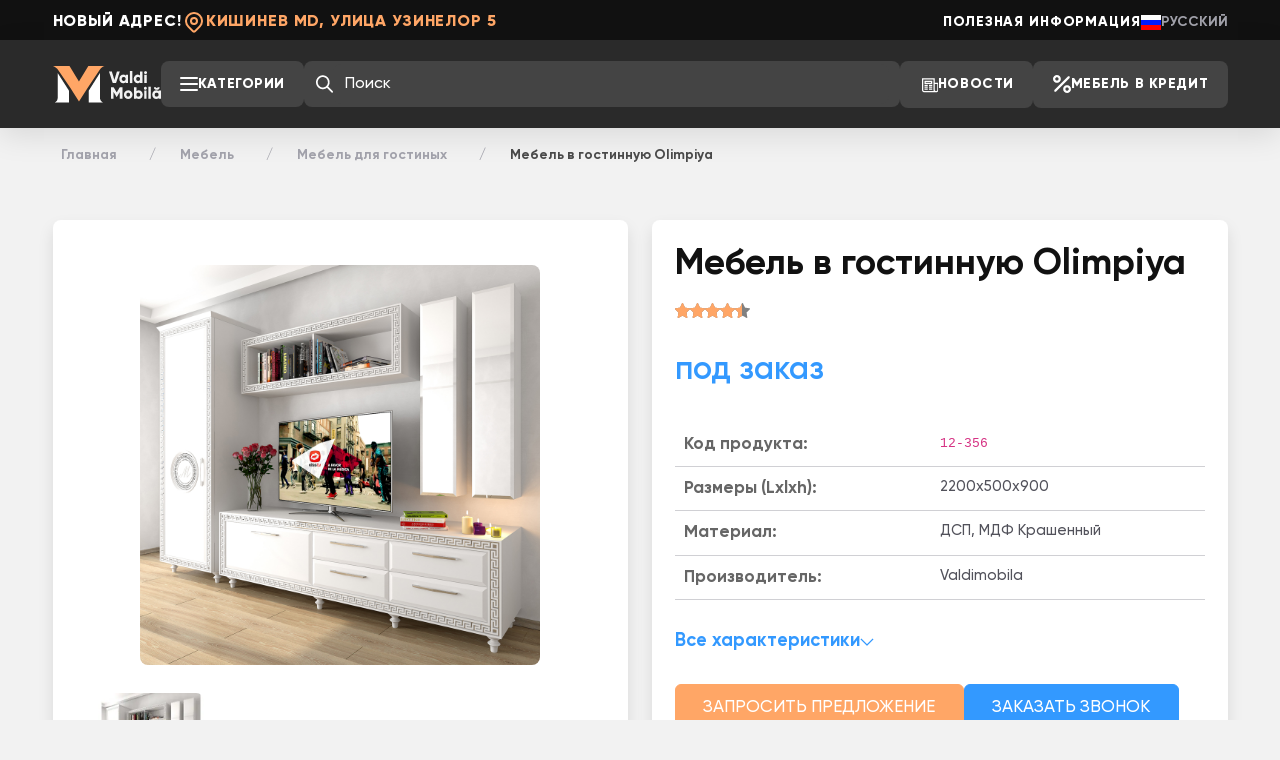

--- FILE ---
content_type: text/html; charset=utf-8
request_url: https://valdimobila.md/ru/mebel/mebel-dlya-gostinnyh/model-olimpiya
body_size: 13880
content:
<!DOCTYPE html>
<html lang="ru">
<head>
    <meta charset="utf-8">
    <meta name="viewport" content="width=device-width, initial-scale=1">
    <meta name="csrf-token" content="SlmzD9QEmVcllW0k4kiXi0lKHZvBvyt6cMmbdUmk">

            <title>Приобрести Мебель для гостинных Moдель « Олимпия » в Кишиневе/ Молдове | ValdiMobila.md</title>
        <meta property="og:title" content="Приобрести Мебель для гостинных Moдель « Олимпия » в Кишиневе/ Молдове | ValdiMobila.md"/>
    
            <meta name="description" content="Салон ValdiMobila™ предлагает заказать ☛ ❝Moдель « Олимпия »❞ ☚, по доступном ценам в стране. Мебель для гостинных Выполненные в разных сериях, дифференцированные по типу материала, конструкции и технических решений"/>
        <meta property="og:description" content="Салон ValdiMobila™ предлагает заказать ☛ ❝Moдель « Олимпия »❞ ☚, по доступном ценам в стране. Мебель для гостинных Выполненные в разных сериях, дифференцированные по типу материала, конструкции и технических решений"/>
    
    <link rel="canonical" href="https://valdimobila.md/ru/mebel/mebel-dlya-gostinnyh/model-olimpiya"/>
            <link
            rel="alternate"
            hreflang="ro-md"
            href="https://valdimobila.md/mobila/mobilier-pentru-living/model-olimpia"
            title="Română"
        >
            <link
            rel="alternate"
            hreflang="ru-md"
            href="https://valdimobila.md/ru/mebel/mebel-dlya-gostinnyh/model-olimpiya"
            title="Русский"
        >
        <link
        rel="alternate"
        hreflang="x-default"
        href="https://valdimobila.md/mobila/mobilier-pentru-living/model-olimpia"
        title="Română"
    >

    
    <!-- Styles -->
    <link rel="preload" as="style" href="https://valdimobila.md/build/assets/app-CXVhTmSM.css" /><link rel="stylesheet" href="https://valdimobila.md/build/assets/app-CXVhTmSM.css" data-navigate-track="reload" />    </head>
<body>
<!--Header-->
<header>
    <!--Header top-->
    <div class="header-top">
        <div class="container">
            <div class="d-flex justify-content-between">
                <div class="d-flex gap-35 align-items-center">
                    <div class="d-none d-xl-inline fs-14 text-white fw-800 letter-spacing-085 text-uppercase">
                        Новый адрес!
                    </div>
                    <div class="d-flex align-items-center gap-6 text-primary">
                        <svg width="24" height="24" viewBox="0 0 24 24" fill="none" stroke="currentColor"
                             stroke-linecap="round" stroke-linejoin="round" stroke-width="2">
                            <path d="M9 11a3 3 0 1 0 6 0a3 3 0 0 0 -6 0"></path>
                            <path
                                d="M17.657 16.657l-4.243 4.243a2 2 0 0 1 -2.827 0l-4.244 -4.243a8 8 0 1 1 11.314 0z">
                            </path>
                        </svg>
                        <div class="fs-12 fs-lg-14 fw-800  text-uppercase letter-spacing-085">
                            Кишинев MD, улица Узинелор 5
                        </div>
                    </div>
                    
                </div>

                <div class="d-none d-xl-flex gap-35 align-items-center text-uppercase">
                    <a
                        href="https://valdimobila.md/ru/poleznoe"
                        class="text-white fw-800 text-decoration-none hover-text-underline letter-spacing-085"
                    >
                        Полезная информация
                    </a>

                    <div
    class="text-white d-flex align-items-center gap-12 cursor-pointer"
    data-bs-toggle="dropdown"
    aria-expanded="false"
    data-bs-auto-close="outside"
>
    <img
        src="https://valdimobila.md/build/assets/ru-CtCQpfJa.svg"
        alt="ru"
    />
    <span class="fw-bold text-gray-400 d-none d-xl-block">Русский</span>
</div>

<ul class="dropdown-menu dropdown-menu-end rounded-1 overflow-hidden py-0">
            <li>
            <a
                class="dropdown-item d-flex align-items-center gap-2 py-2"
                href="https://valdimobila.md/mobila/mobilier-pentru-living/model-olimpia"
            >
                <img src="https://valdimobila.md/build/assets/ro-CWdxp-Lr.svg" alt="ro"/>
                <span class="fw-bold">Română</span>
            </a>
        </li>
            <li>
            <a
                class="dropdown-item d-flex align-items-center gap-2 py-2"
                href="https://valdimobila.md/ru/mebel/mebel-dlya-gostinnyh/model-olimpiya"
            >
                <img src="https://valdimobila.md/build/assets/ru-CtCQpfJa.svg" alt="ru"/>
                <span class="fw-bold">Русский</span>
            </a>
        </li>
    </ul>
                </div>
            </div>
        </div>
    </div>

    <!--Header bottom-->
    <div class="header-bottom">
        <div class="container">
            <div class="d-flex justify-content-between gap-4 gap-xl-5 py-12 pt-lg-18 pb-lg-17">
                <div
                    class="d-flex aligd-flex align-items-center gap-2 gap-xl-35 align-items-center flex-fill gap-3 gap-xl-34 me-xxl-70 pe-xxl-6">
                    <a href="https://valdimobila.md/ru" class="logo">
        <svg width="108" height="37" viewBox="0 0 108 37" fill="none"
             xmlns="http://www.w3.org/2000/svg">
            <path
                d="M4.74461 7.12097V31.8297C4.74461 33.8449 3.55921 35.6716 1.71875 36.4925H16.0701V30.6612V24.8299L4.74461 7.12097Z"
                fill="white"/>
            <path
                d="M46.9583 6.97581V31.7214C46.9583 33.7587 48.1381 35.6116 49.9841 36.4735H35.6328V30.6602V24.8469L46.9583 6.97581Z"
                fill="white"/>
            <path
                d="M51.5 0C49.5625 0.681456 47.8982 1.97283 46.7568 3.68036L34.7515 21.6406L25.9822 35.4946L17.1087 21.6058L5.32943 4.1327C4.04051 2.22075 2.17265 0.772314 0 0H16.5205L25.9287 15.4258L35.3397 0H51.5Z"
                fill="#FFA666"/>
            <path
                d="M59.726 17.0633H63.0599L64.9229 11.2795L66.7859 5.49575H63.926L61.393 14.0061L58.8599 5.49575H56L59.726 17.0633Z"
                fill="#F2F2F2"/>
            <path
                d="M72.646 8.80076V9.57743C72.1067 8.94948 71.306 8.56941 70.211 8.56941C68.0702 8.56941 66.3052 10.4698 66.3052 12.932C66.3052 15.3942 68.0702 17.2946 70.211 17.2946C71.306 17.2946 72.1067 16.9145 72.646 16.2866V17.0633H75.0974V8.80076H72.646ZM70.7013 14.9481C69.5737 14.9481 68.7566 14.1714 68.7566 12.932C68.7566 11.6926 69.5737 10.916 70.7013 10.916C71.8289 10.916 72.646 11.6926 72.646 12.932C72.646 14.1714 71.8289 14.9481 70.7013 14.9481Z"
                fill="#F2F2F2"/>
            <path d="M76.8958 17.0633H79.3472V5H76.8958V17.0633Z" fill="#F2F2F2"/>
            <path
                d="M87.0732 5.49575V9.57743C86.5339 8.94948 85.7332 8.56941 84.6382 8.56941C82.4974 8.56941 80.7324 10.4698 80.7324 12.932C80.7324 15.3942 82.4974 17.2946 84.6382 17.2946C85.7332 17.2946 86.5339 16.9145 87.0732 16.2866V17.0633H89.5246V5.49575H87.0732ZM85.1285 14.9481C84.0009 14.9481 83.1838 14.1714 83.1838 12.932C83.1838 11.6926 84.0009 10.916 85.1285 10.916C86.2561 10.916 87.0732 11.6926 87.0732 12.932C87.0732 14.1714 86.2561 14.9481 85.1285 14.9481Z"
                fill="#F2F2F2"/>
            <path
                d="M92.5487 8.07365C93.3494 8.07365 94.0195 7.39613 94.0195 6.5864C94.0195 5.77668 93.3494 5.09915 92.5487 5.09915C91.7479 5.09915 91.0779 5.77668 91.0779 6.5864C91.0779 7.39613 91.7479 8.07365 92.5487 8.07365ZM91.323 17.0633H93.7743V8.80076H91.323V17.0633Z"
                fill="#F2F2F2"/>
            <path
                d="M69.4202 21.2011H66.8054L63.7003 26.3404L60.5953 21.2011H57.9805V32.7687H60.5953V26.043L63.5533 30.9509H63.8474L66.8054 26.043V32.7687H69.4202V21.2011Z"
                fill="#F2F2F2"/>
            <path
                d="M75.2268 33C77.6291 33 79.5575 31.0996 79.5575 28.6374C79.5575 26.1752 77.6291 24.2748 75.2268 24.2748C72.8245 24.2748 70.8961 26.1752 70.8961 28.6374C70.8961 31.0996 72.8245 33 75.2268 33ZM75.2268 30.5873C74.1645 30.5873 73.3474 29.8107 73.3474 28.6374C73.3474 27.4641 74.1645 26.6874 75.2268 26.6874C76.289 26.6874 77.1061 27.4641 77.1061 28.6374C77.1061 29.8107 76.289 30.5873 75.2268 30.5873Z"
                fill="#F2F2F2"/>
            <path
                d="M85.8304 24.2748C84.7354 24.2748 83.9347 24.6549 83.3954 25.2828V21.2011H80.944V32.7687H83.3954V31.992C83.9347 32.6199 84.7354 33 85.8304 33C87.9712 33 89.7362 31.0996 89.7362 28.6374C89.7362 26.1752 87.9712 24.2748 85.8304 24.2748ZM85.3401 30.6534C84.2125 30.6534 83.3954 29.8768 83.3954 28.6374C83.3954 27.398 84.2125 26.6213 85.3401 26.6213C86.4677 26.6213 87.2848 27.398 87.2848 28.6374C87.2848 29.8768 86.4677 30.6534 85.3401 30.6534Z"
                fill="#F2F2F2"/>
            <path
                d="M92.3517 23.779C93.1525 23.779 93.8225 23.1015 93.8225 22.2918C93.8225 21.4821 93.1525 20.8045 92.3517 20.8045C91.551 20.8045 90.8809 21.4821 90.8809 22.2918C90.8809 23.1015 91.551 23.779 92.3517 23.779ZM91.1261 32.7687H93.5774V24.5061H91.1261V32.7687Z"
                fill="#F2F2F2"/>
            <path d="M95.3712 32.7687H97.8226V20.7054H95.3712V32.7687Z" fill="#F2F2F2"/>
            <path
                d="M103.784 23.8121C105.63 23.8121 106.644 22.9032 106.644 21.3333H104.486C104.486 21.8126 104.241 22.0935 103.784 22.0935C103.326 22.0935 103.081 21.8126 103.081 21.3333H100.924C100.924 22.9032 101.937 23.8121 103.784 23.8121ZM105.549 24.5061V25.2828C105.009 24.6549 104.209 24.2748 103.114 24.2748C100.973 24.2748 99.2078 26.1752 99.2078 28.6374C99.2078 31.0996 100.973 33 103.114 33C104.209 33 105.009 32.6199 105.549 31.992V32.7687H108V24.5061H105.549ZM103.604 30.6534C102.476 30.6534 101.659 29.8768 101.659 28.6374C101.659 27.398 102.476 26.6213 103.604 26.6213C104.732 26.6213 105.549 27.398 105.549 28.6374C105.549 29.8768 104.732 30.6534 103.604 30.6534Z"
                fill="#F2F2F2"/>
        </svg>
    </a>

                    <div class="d-flex gap-3 gap-xl-35 align-items-center flex-fill justify-content-end">
                        <!--Btn toggle menu-->
                        <div
                            class="d-none d-xl-flex btn-toggle-menu cursor-pointer hover-bg-gray-600 bg-gray-700 px-17 py-14 rounded-3 align-items-center gap-3">
                            <svg width="18" height="14" viewBox="0 0 18 14" fill="none"
                                 xmlns="http://www.w3.org/2000/svg">
                                <rect width="18" height="2" rx="1" fill="white"/>
                                <rect y="6" width="18" height="2" rx="1" fill="white"/>
                                <rect y="12" width="18" height="2" rx="1" fill="white"/>
                            </svg>

                            <span class="fw-800 text-uppercase letter-spacing-04 text-white lh-1">
                                Категории
                            </span>
                        </div>

                        <!--Input search-->
                        <div
                            class="input-search flex-fill rounded-3 bg-gray-700 d-none d-sm-flex justify-content-between align-items-center px-10"
                            style="padding: 3px 0"
                        >
                            <svg width="18" height="18" viewBox="0 0 20 20" fill="none"
                                 xmlns="http://www.w3.org/2000/svg">
                                <path fill-rule="evenodd" clip-rule="evenodd"
                                      d="M8 2C4.68629 2 2 4.68629 2 8C2 11.3137 4.68629 14 8 14C11.3137 14 14 11.3137 14 8C14 4.68629 11.3137 2 8 2ZM0 8C0 3.58172 3.58172 0 8 0C12.4183 0 16 3.58172 16 8C16 12.4183 12.4183 16 8 16C3.58172 16 0 12.4183 0 8Z"
                                      fill="white"/>
                                <path fill-rule="evenodd" clip-rule="evenodd"
                                      d="M12.2929 12.2929C12.6834 11.9024 13.3166 11.9024 13.7071 12.2929L19.7071 18.2929C20.0976 18.6834 20.0976 19.3166 19.7071 19.7071C19.3166 20.0976 18.6834 20.0976 18.2929 19.7071L12.2929 13.7071C11.9024 13.3166 11.9024 12.6834 12.2929 12.2929Z"
                                      fill="white"/>
                            </svg>

                            <form method="GET" action="https://valdimobila.md/ru/poisk" class="w-100">
                                <input
                                    type="text"
                                    name="q"
                                    autocomplete="off"
                                    class="w-100 form-control bg-gray-700 fw-medium border-0 shadow-none text-white fw-500 fs-14"
                                    placeholder="Поиск"
                                    value=""
                                >
                            </form>
                        </div>

                        <!----------------Mobile utility-------------------->
                        <!--Lang mob-->
                        <div class="d-flex d-xl-none">
                            <div
    class="text-white d-flex align-items-center gap-12 cursor-pointer"
    data-bs-toggle="dropdown"
    aria-expanded="false"
    data-bs-auto-close="outside"
>
    <img
        src="https://valdimobila.md/build/assets/ru-CtCQpfJa.svg"
        alt="ru"
    />
    <span class="fw-bold text-gray-400 d-none d-xl-block">Русский</span>
</div>

<ul class="dropdown-menu dropdown-menu-end rounded-1 overflow-hidden py-0">
            <li>
            <a
                class="dropdown-item d-flex align-items-center gap-2 py-2"
                href="https://valdimobila.md/mobila/mobilier-pentru-living/model-olimpia"
            >
                <img src="https://valdimobila.md/build/assets/ro-CWdxp-Lr.svg" alt="ro"/>
                <span class="fw-bold">Română</span>
            </a>
        </li>
            <li>
            <a
                class="dropdown-item d-flex align-items-center gap-2 py-2"
                href="https://valdimobila.md/ru/mebel/mebel-dlya-gostinnyh/model-olimpiya"
            >
                <img src="https://valdimobila.md/build/assets/ru-CtCQpfJa.svg" alt="ru"/>
                <span class="fw-bold">Русский</span>
            </a>
        </li>
    </ul>
                        </div>

                        <!--Search btn toggle-->
                        <div class="d-block d-sm-none btn-toggle-search text-white">
                            <svg width="20" height="20" viewBox="0 0 20 20" fill="none"
                                 xmlns="http://www.w3.org/2000/svg">
                                <path fill-rule="evenodd" clip-rule="evenodd"
                                      d="M8 2C4.68629 2 2 4.68629 2 8C2 11.3137 4.68629 14 8 14C11.3137 14 14 11.3137 14 8C14 4.68629 11.3137 2 8 2ZM0 8C0 3.58172 3.58172 0 8 0C12.4183 0 16 3.58172 16 8C16 12.4183 12.4183 16 8 16C3.58172 16 0 12.4183 0 8Z"
                                      fill="currentColor"></path>
                                <path fill-rule="evenodd" clip-rule="evenodd"
                                      d="M12.2929 12.2929C12.6834 11.9024 13.3166 11.9024 13.7071 12.2929L19.7071 18.2929C20.0976 18.6834 20.0976 19.3166 19.7071 19.7071C19.3166 20.0976 18.6834 20.0976 18.2929 19.7071L12.2929 13.7071C11.9024 13.3166 11.9024 12.6834 12.2929 12.2929Z"
                                      fill="currentColor"></path>
                            </svg>
                        </div>

                        <!--menu mob-->
                        <div class="d-flex d-xl-none btn-toggle-menu">
                            <svg width="18" height="14" viewBox="0 0 18 14" fill="none"
                                 xmlns="http://www.w3.org/2000/svg">
                                <rect width="18" height="2" rx="1" fill="#fff"></rect>
                                <rect y="6" width="18" height="2" rx="1" fill="#fff"></rect>
                                <rect y="12" width="18" height="2" rx="1" fill="#fff"></rect>
                            </svg>
                        </div>
                    </div>
                </div>
                <div class="d-none d-xl-flex  align-items-center gap-2 gap-xl-35">
                    <!--Btn -->
                    <a
                        href="https://valdimobila.md/ru/novosti"
                        class="d-flex flex-shrink-0 cursor-pointer hover-bg-gray-600 bg-gray-700 px-17 py-13 rounded-3 align-items-center gap-3 lh-1 text-decoration-none">
                        <svg width="18" height="18" viewBox="0 0 28 28" fill="white">
                            <path fill-rule="evenodd" clip-rule="evenodd"
                                  d="M 3 5 L 3 23 C 3 25.210938 4.789063 27 7 27 L 25 27 C 27.210938 27 29 25.210938 29 23 L 29 12 L 23 12 L 23 5 Z M 5 7 L 21 7 L 21 23 C 21 23.730469 21.222656 24.410156 21.5625 25 L 7 25 C 5.808594 25 5 24.191406 5 23 Z M 7 9 L 7 14 L 19 14 L 19 9 Z M 9 11 L 17 11 L 17 12 L 9 12 Z M 23 14 L 27 14 L 27 23 C 27 24.191406 26.191406 25 25 25 C 23.808594 25 23 24.191406 23 23 Z M 7 15 L 7 17 L 12 17 L 12 15 Z M 14 15 L 14 17 L 19 17 L 19 15 Z M 7 18 L 7 20 L 12 20 L 12 18 Z M 14 18 L 14 20 L 19 20 L 19 18 Z M 7 21 L 7 23 L 12 23 L 12 21 Z M 14 21 L 14 23 L 19 23 L 19 21 Z">
                            </path>
                        </svg>

                        <span class="fw-800 text-uppercase letter-spacing-04 text-white lh-1">
                            Новости
                        </span>
                    </a>

                    <!--Btn -->
                    <a
                        href="https://valdimobila.md/ru/mebel-v-credit"
                        class="d-flex flex-shrink-0 cursor-pointer hover-bg-gray-600 bg-gray-700 px-17 py-13 rounded-3 align-items-center gap-3 lh-1 text-decoration-none"
                    >
                        <svg width="18" height="18" viewBox="0 0 16 16" fill="none" xmlns="http://www.w3.org/2000/svg">
                            <path fill-rule="evenodd" clip-rule="evenodd"
                                  d="M14.7071 1.29289C15.0976 1.68342 15.0976 2.31658 14.7071 2.70711L2.70711 14.7071C2.31658 15.0976 1.68342 15.0976 1.29289 14.7071C0.902369 14.3166 0.902369 13.6834 1.29289 13.2929L13.2929 1.29289C13.6834 0.902369 14.3166 0.902369 14.7071 1.29289Z"
                                  fill="#fff"></path>
                            <path fill-rule="evenodd" clip-rule="evenodd"
                                  d="M3.5 7C5.433 7 7 5.433 7 3.5C7 1.567 5.433 0 3.5 0C1.567 0 0 1.567 0 3.5C0 5.433 1.567 7 3.5 7ZM3.5 5C4.32843 5 5 4.32843 5 3.5C5 2.67157 4.32843 2 3.5 2C2.67157 2 2 2.67157 2 3.5C2 4.32843 2.67157 5 3.5 5Z"
                                  fill="#fff"></path>
                            <path fill-rule="evenodd" clip-rule="evenodd"
                                  d="M12.5 16C14.433 16 16 14.433 16 12.5C16 10.567 14.433 9 12.5 9C10.567 9 9 10.567 9 12.5C9 14.433 10.567 16 12.5 16ZM12.5 14C13.3284 14 14 13.3284 14 12.5C14 11.6716 13.3284 11 12.5 11C11.6716 11 11 11.6716 11 12.5C11 13.3284 11.6716 14 12.5 14Z"
                                  fill="#fff"></path>
                        </svg>
                        <span class="fw-800 text-uppercase text-white lh-1 letter-spacing-04">
                            Мебель в кредит
                        </span>
                    </a>

                </div>
            </div>
        </div>

        <div class="menu">
    <div class="container px-25 px-md-11 py-20 py-md-35">
        <div
            class="row row-cols-1 row-cols-sm-2 row-cols-lg-3 row-cols-xxl-5 g-2 g-md-4"
            id="menu-masonry-grid"
        >
                            <div class="col">
                    <ul class="list-unstyled m-0 p-0 text-danger">
                        <li>
                            <a href="https://valdimobila.md/ru/mebel" target="_self"
                               class="fw-semibold fs-13 fs-sm-14 py-1 d-inline-block hover-text-gray-900 text-decoration-none text-gray-900">
                                Мебель
                            </a>
                        </li>

                                                                                    <li>
                                    <div class="acc-block-list">
                                        <div
                                            class="block-title d-flex justify-content-between align-items-center cursor-pointer gap-3"
                                            data-bs-toggle="collapse" data-bs-target="#submenu-2"
                                            aria-controls="submenu-2" aria-expanded="false">
                                            <span
                                                class="text-gray-500 fw-400 letter-spacing--04 fs-13 fs-sm-14 py-1 d-inline-block hover-text-gray-900 text-decoration-none ">
                                                Кухни
                                            </span>
                                            <div class="icon-arrow">
                                                <svg width='14' height='14' xmlns='http://www.w3.org/2000/svg'>
                                                    <path fill='none' stroke='#666' stroke-width='1.1'
                                                          d='M1 4l6 6 6-6'/>
                                                </svg>
                                            </div>
                                        </div>
                                        <ul class="list-unstyled ps-3 pt-2 pb-2 accordion-collapse collapse"
                                            id="submenu-2">
                                                                                            <li>
                                                    <a href="https://valdimobila.md/ru/mebel/kuhni/kuhni-v-stile-klassik"
                                                       target="_self"
                                                       class="text-gray-500 fw-400 letter-spacing--04 fs-13 fs-sm-14 d-inline-block hover-text-gray-900 text-decoration-none">
                                                        Кухни в стиле Классик
                                                    </a>
                                                </li>
                                                                                            <li>
                                                    <a href="https://valdimobila.md/ru/mebel/kuhni/kuhni-v-stile-neoklassik"
                                                       target="_self"
                                                       class="text-gray-500 fw-400 letter-spacing--04 fs-13 fs-sm-14 d-inline-block hover-text-gray-900 text-decoration-none">
                                                        Кухни в стиле Неоклассик
                                                    </a>
                                                </li>
                                                                                            <li>
                                                    <a href="https://valdimobila.md/ru/mebel/kuhni/kuhni-v-stile-modern"
                                                       target="_self"
                                                       class="text-gray-500 fw-400 letter-spacing--04 fs-13 fs-sm-14 d-inline-block hover-text-gray-900 text-decoration-none">
                                                        Кухни в стиле Модерн
                                                    </a>
                                                </li>
                                                                                    </ul>
                                    </div>

                                </li>
                                                                                                                <li>
                                    <a href="https://valdimobila.md/ru/mebel/mebel-dlya-vannyh-komnat"
                                       target="_self"
                                       class="text-gray-500 fw-400 letter-spacing--04 fs-13 fs-sm-14 py-1 d-inline-block hover-text-gray-900 text-decoration-none">
                                        Мебель для ванных комнат
                                    </a>
                                </li>
                                                                                                                <li>
                                    <a href="https://valdimobila.md/ru/mebel/mebel-dlya-spalen"
                                       target="_self"
                                       class="text-gray-500 fw-400 letter-spacing--04 fs-13 fs-sm-14 py-1 d-inline-block hover-text-gray-900 text-decoration-none">
                                        Мебель для спален
                                    </a>
                                </li>
                                                                                                                <li>
                                    <a href="https://valdimobila.md/ru/mebel/prihojie"
                                       target="_self"
                                       class="text-gray-500 fw-400 letter-spacing--04 fs-13 fs-sm-14 py-1 d-inline-block hover-text-gray-900 text-decoration-none">
                                        Прихожие
                                    </a>
                                </li>
                                                                                                                <li>
                                    <a href="https://valdimobila.md/ru/mebel/mebel-dlya-detskoi-komnaty"
                                       target="_self"
                                       class="text-gray-500 fw-400 letter-spacing--04 fs-13 fs-sm-14 py-1 d-inline-block hover-text-gray-900 text-decoration-none">
                                        Мебель для детской комнаты
                                    </a>
                                </li>
                                                                                                                <li>
                                    <a href="https://valdimobila.md/ru/mebel/mebel-dlya-gostinnyh"
                                       target="_self"
                                       class="text-gray-500 fw-400 letter-spacing--04 fs-13 fs-sm-14 py-1 d-inline-block hover-text-gray-900 text-decoration-none">
                                        Мебель для гостиных
                                    </a>
                                </li>
                                                                                                                <li>
                                    <a href="https://valdimobila.md/ru/mebel/shkafy"
                                       target="_self"
                                       class="text-gray-500 fw-400 letter-spacing--04 fs-13 fs-sm-14 py-1 d-inline-block hover-text-gray-900 text-decoration-none">
                                        Шкафы
                                    </a>
                                </li>
                                                                                                                <li>
                                    <div class="acc-block-list">
                                        <div
                                            class="block-title d-flex justify-content-between align-items-center cursor-pointer gap-3"
                                            data-bs-toggle="collapse" data-bs-target="#submenu-14"
                                            aria-controls="submenu-14" aria-expanded="false">
                                            <span
                                                class="text-gray-500 fw-400 letter-spacing--04 fs-13 fs-sm-14 py-1 d-inline-block hover-text-gray-900 text-decoration-none ">
                                                Комерческая мебель
                                            </span>
                                            <div class="icon-arrow">
                                                <svg width='14' height='14' xmlns='http://www.w3.org/2000/svg'>
                                                    <path fill='none' stroke='#666' stroke-width='1.1'
                                                          d='M1 4l6 6 6-6'/>
                                                </svg>
                                            </div>
                                        </div>
                                        <ul class="list-unstyled ps-3 pt-2 pb-2 accordion-collapse collapse"
                                            id="submenu-14">
                                                                                            <li>
                                                    <a href="https://valdimobila.md/ru/mebel/komercheskaya-mebel/vitrina"
                                                       target="_self"
                                                       class="text-gray-500 fw-400 letter-spacing--04 fs-13 fs-sm-14 d-inline-block hover-text-gray-900 text-decoration-none">
                                                        Витрина
                                                    </a>
                                                </li>
                                                                                            <li>
                                                    <a href="https://valdimobila.md/ru/mebel/komercheskaya-mebel/dlya-ofisov"
                                                       target="_self"
                                                       class="text-gray-500 fw-400 letter-spacing--04 fs-13 fs-sm-14 d-inline-block hover-text-gray-900 text-decoration-none">
                                                        Для офисов
                                                    </a>
                                                </li>
                                                                                            <li>
                                                    <a href="https://valdimobila.md/ru/mebel/komercheskaya-mebel/dlya-kafe"
                                                       target="_self"
                                                       class="text-gray-500 fw-400 letter-spacing--04 fs-13 fs-sm-14 d-inline-block hover-text-gray-900 text-decoration-none">
                                                        Для кафе
                                                    </a>
                                                </li>
                                                                                    </ul>
                                    </div>

                                </li>
                                                                        </ul>
                </div>
                            <div class="col">
                    <ul class="list-unstyled m-0 p-0 text-danger">
                        <li>
                            <a href="https://valdimobila.md/ru/vhodnye-dveri" target="_self"
                               class="fw-semibold fs-13 fs-sm-14 py-1 d-inline-block hover-text-gray-900 text-decoration-none text-gray-900">
                                Входные двери
                            </a>
                        </li>

                                                                                    <li>
                                    <a href="https://valdimobila.md/ru/vhodnye-dveri/dveri-dlya-kvartir"
                                       target="_self"
                                       class="text-gray-500 fw-400 letter-spacing--04 fs-13 fs-sm-14 py-1 d-inline-block hover-text-gray-900 text-decoration-none">
                                        Двери для квартир
                                    </a>
                                </li>
                                                                                                                <li>
                                    <a href="https://valdimobila.md/ru/vhodnye-dveri/dveri-dlya-doma"
                                       target="_self"
                                       class="text-gray-500 fw-400 letter-spacing--04 fs-13 fs-sm-14 py-1 d-inline-block hover-text-gray-900 text-decoration-none">
                                        Двери для дома
                                    </a>
                                </li>
                                                                                                                <li>
                                    <a href="https://valdimobila.md/ru/vhodnye-dveri/dveri-na-zakaz"
                                       target="_self"
                                       class="text-gray-500 fw-400 letter-spacing--04 fs-13 fs-sm-14 py-1 d-inline-block hover-text-gray-900 text-decoration-none">
                                        Двери на заказ
                                    </a>
                                </li>
                                                                                                                <li>
                                    <a href="https://valdimobila.md/ru/vhodnye-dveri/premialnye-dveri-na-zakaz"
                                       target="_self"
                                       class="text-gray-500 fw-400 letter-spacing--04 fs-13 fs-sm-14 py-1 d-inline-block hover-text-gray-900 text-decoration-none">
                                        Премиальные двери на заказ
                                    </a>
                                </li>
                                                                        </ul>
                </div>
                            <div class="col">
                    <ul class="list-unstyled m-0 p-0 text-danger">
                        <li>
                            <a href="https://valdimobila.md/ru/mejkomnatnye-dveri" target="_self"
                               class="fw-semibold fs-13 fs-sm-14 py-1 d-inline-block hover-text-gray-900 text-decoration-none text-gray-900">
                                Межкомнатные двери
                            </a>
                        </li>

                                                                                    <li>
                                    <a href="https://valdimobila.md/ru/mejkomnatnye-dveri/dveri-v-stile-klassika"
                                       target="_self"
                                       class="text-gray-500 fw-400 letter-spacing--04 fs-13 fs-sm-14 py-1 d-inline-block hover-text-gray-900 text-decoration-none">
                                        Двери в стиле классика
                                    </a>
                                </li>
                                                                                                                <li>
                                    <a href="https://valdimobila.md/ru/mejkomnatnye-dveri/dveri-v-stile-modern"
                                       target="_self"
                                       class="text-gray-500 fw-400 letter-spacing--04 fs-13 fs-sm-14 py-1 d-inline-block hover-text-gray-900 text-decoration-none">
                                        Двери в стиле модерн
                                    </a>
                                </li>
                                                                                                                <li>
                                    <a href="https://valdimobila.md/ru/mejkomnatnye-dveri/dveri-na-zakaz"
                                       target="_self"
                                       class="text-gray-500 fw-400 letter-spacing--04 fs-13 fs-sm-14 py-1 d-inline-block hover-text-gray-900 text-decoration-none">
                                        Двери на заказ
                                    </a>
                                </li>
                                                                                                                <li>
                                    <a href="https://valdimobila.md/ru/ru/mejkomnatnye-dveri/dveri-skrytogo-tipa"
                                       target="_self"
                                       class="text-gray-500 fw-400 letter-spacing--04 fs-13 fs-sm-14 py-1 d-inline-block hover-text-gray-900 text-decoration-none">
                                        Скрытые двери
                                    </a>
                                </li>
                                                                        </ul>
                </div>
                            <div class="col">
                    <ul class="list-unstyled m-0 p-0 text-danger">
                        <li>
                            <a href="https://valdimobila.md/ru/napolnye-pokrytiya" target="_self"
                               class="fw-semibold fs-13 fs-sm-14 py-1 d-inline-block hover-text-gray-900 text-decoration-none text-gray-900">
                                Напольные покрытия
                            </a>
                        </li>

                                                                                    <li>
                                    <a href="https://valdimobila.md/ru/napolnye-pokrytiya/laminat"
                                       target="_self"
                                       class="text-gray-500 fw-400 letter-spacing--04 fs-13 fs-sm-14 py-1 d-inline-block hover-text-gray-900 text-decoration-none">
                                        Ламинат
                                    </a>
                                </li>
                                                                                                                <li>
                                    <a href="https://valdimobila.md/ru/napolnye-pokrytiya/soputstvuushchie-tovary"
                                       target="_self"
                                       class="text-gray-500 fw-400 letter-spacing--04 fs-13 fs-sm-14 py-1 d-inline-block hover-text-gray-900 text-decoration-none">
                                        Сопутствующие товары
                                    </a>
                                </li>
                                                                                                                <li>
                                    <a href="https://valdimobila.md/ru/ru/napolnye-pokrytiya/laminat?filter=66-1361"
                                       target="_self"
                                       class="text-gray-500 fw-400 letter-spacing--04 fs-13 fs-sm-14 py-1 d-inline-block hover-text-gray-900 text-decoration-none">
                                        Ламинат SPC Кварц Винил
                                    </a>
                                </li>
                                                                        </ul>
                </div>
                            <div class="col">
                    <ul class="list-unstyled m-0 p-0 text-danger">
                        <li>
                            <a href="https://valdimobila.md/ru/furnitura" target="_self"
                               class="fw-semibold fs-13 fs-sm-14 py-1 d-inline-block hover-text-gray-900 text-decoration-none text-gray-900">
                                Фурнитура для дверей
                            </a>
                        </li>

                                            </ul>
                </div>
                            <div class="col">
                    <ul class="list-unstyled m-0 p-0 text-danger">
                        <li>
                            <a href="https://valdimobila.md/ru/matrasy" target="_self"
                               class="fw-semibold fs-13 fs-sm-14 py-1 d-inline-block hover-text-gray-900 text-decoration-none text-gray-900">
                                Матрасы
                            </a>
                        </li>

                                            </ul>
                </div>
                            <div class="col">
                    <ul class="list-unstyled m-0 p-0 text-danger">
                        <li>
                            <a href="https://valdimobila.md/ru/dekor" target="_self"
                               class="fw-semibold fs-13 fs-sm-14 py-1 d-inline-block hover-text-gray-900 text-decoration-none text-gray-900">
                                Декор
                            </a>
                        </li>

                                                                                    <li>
                                    <a href="https://valdimobila.md/ru/dekor/dekorativnyye-paneli"
                                       target="_self"
                                       class="text-gray-500 fw-400 letter-spacing--04 fs-13 fs-sm-14 py-1 d-inline-block hover-text-gray-900 text-decoration-none">
                                        Декоративные панели
                                    </a>
                                </li>
                                                                        </ul>
                </div>
                    </div>
    </div>
</div>
    </div>

</header>
<!--Breadcrums-->
    <div class="container my-3 my-md-15">
        <nav aria-label="breadcrumb">
        <ol class="breadcrumb d-flex align-items-center">
                                                <li class="breadcrumb-item fs-11 fs-sm-12">
                        <a
                            href="https://valdimobila.md/ru"
                            class="text-decoration-none hover-text-underline text-gray-400 fw-bold"
                        >
                            Главная
                        </a>
                    </li>
                                                                <li class="breadcrumb-item fs-11 fs-sm-12">
                        <a
                            href="https://valdimobila.md/ru/mebel"
                            class="text-decoration-none hover-text-underline text-gray-400 fw-bold"
                        >
                            Мебель
                        </a>
                    </li>
                                                                <li class="breadcrumb-item fs-11 fs-sm-12">
                        <a
                            href="https://valdimobila.md/ru/mebel/mebel-dlya-gostinnyh"
                            class="text-decoration-none hover-text-underline text-gray-400 fw-bold"
                        >
                            Мебель для гостиных
                        </a>
                    </li>
                                                                <li class="breadcrumb-item active fs-11 fs-sm-12 fw-bold" aria-current="page">
                        Мебель в гостинную  Olimpiya
                    </li>
                                    </ol>
    </nav>
    </div>

<!-- Page Content -->
<div class="page-product">
        <div class="container my-4 my-md-5">
            <div class="row row-cols-lg-2 mt-lg-5">
                <div class="col mb-4 mb-lg-0">
                    <div
                        class="slider-product  w-100 h-100 block-single-image bg-white rounded-3 p-12 p-sm-20 p-lg-40  align-items-center shadow-md position-relative">
                        <div class="label-container labels-sm">
                                                                                                                                        </div>
                        <div class="swiper js-slider-single-image position-relative">
                            <div class="swiper-wrapper">
                                                                    <div class="swiper-slide d-flex justify-content-center cursor-pointer">
                                        <img
                                            class="h-250 h-sm-350 rounded-3"
                                            src="/storage/product/2021/02/4962/50_1614343937609.jpeg"
                                            alt=""
                                            title=""
                                            data-fancybox="product"
                                            loading="lazy"
                                        >
                                    </div>
                                                            </div>

                            <div
                                class="swiper-arrows d-flex position-absolute top-50 start-50 translate-middle z-3 w-100 justify-content-center ">
                                <div class="swiper-prev position-absolute start-0 z-3 cursor-pointer" title="Previous">
                                    <svg width="14" height="24" viewBox="0 0 14 24" xmlns="http://www.w3.org/2000/svg">
                                        <polyline fill="none" stroke="#000" stroke-width="1.4"
                                                  points="12.775,1 1.225,12 12.775,23 "></polyline>
                                    </svg>
                                </div>
                                <div class="swiper-next position-absolute end-0 z-3 cursor-pointer" title="Next">
                                    <svg width="14" height="24" viewBox="0 0 14 24" xmlns="http://www.w3.org/2000/svg">
                                        <polyline fill="none" stroke="#000" stroke-width="1.4"
                                                  points="1.225,23 12.775,12 1.225,1 "></polyline>
                                    </svg>
                                </div>
                            </div>
                        </div>

                        <div class="swiper js-slider-multiple-images align-items-center mt-3 mt-md-4 w-100 mw-450">
                            <div class="swiper-wrapper">
                                                                    <div class="swiper-slide">
                                        <img
                                            class="cursor-pointer rounded-3 w-100 object-fit-cover mw-140"
                                            src="/storage/product/2021/02/4962/conversions/50_1614343937609-thumb-fast.webp"
                                            alt=""
                                            title=""
                                        >
                                    </div>
                                                            </div>
                        </div>
                    </div>
                </div>

                <div class="col">
                    <div class="bg-white rounded-3 p-12 p-sm-20 p-xxl-40 shadow-md h-100">
                        <h1 class="fs-22 fs-md-32 fw-bold mb-0">Мебель в гостинную  Olimpiya</h1>

                        <!-- Stars -->
                        <div
                            class="back-stars mt-10 mt-sm-15 w-fit-content gap-1 d-flex align-items-center position-relative">
                            <svg class="flex-shrink-0" width="15" height="15" viewBox="0 0 24 24" fill="none"
                                 xmlns="http://www.w3.org/2000/svg">
                                <path
                                    d="M23.7449 9.98568L18.4858 15.3656L19.7277 22.9641C19.7818 23.2964 19.6517 23.6322 19.3917 23.8307C19.2448 23.9432 19.07 23.9999 18.8953 23.9999C18.761 23.9999 18.6259 23.9662 18.5027 23.898L11.9999 20.3105L5.49806 23.8971C5.21438 24.0548 4.86906 24.0291 4.60902 23.8298C4.34898 23.6313 4.21896 23.2955 4.27299 22.9632L5.51495 15.3647L0.255016 9.98568C0.0253688 9.75 -0.0582159 9.39737 0.0414103 9.07751C0.141037 8.75766 0.4053 8.52286 0.723597 8.47413L7.9921 7.3666L11.2426 0.453864C11.5271 -0.151288 12.4727 -0.151288 12.7573 0.453864L16.0078 7.3666L23.2763 8.47413C23.5946 8.52286 23.8588 8.75677 23.9585 9.07751C24.0581 9.39825 23.9745 9.74912 23.7449 9.98568Z"
                                    fill="#808080"/>
                            </svg>
                            <svg class="flex-shrink-0" width="15" height="15" viewBox="0 0 24 24" fill="none"
                                 xmlns="http://www.w3.org/2000/svg">
                                <path
                                    d="M23.7449 9.98568L18.4858 15.3656L19.7277 22.9641C19.7818 23.2964 19.6517 23.6322 19.3917 23.8307C19.2448 23.9432 19.07 23.9999 18.8953 23.9999C18.761 23.9999 18.6259 23.9662 18.5027 23.898L11.9999 20.3105L5.49806 23.8971C5.21438 24.0548 4.86906 24.0291 4.60902 23.8298C4.34898 23.6313 4.21896 23.2955 4.27299 22.9632L5.51495 15.3647L0.255016 9.98568C0.0253688 9.75 -0.0582159 9.39737 0.0414103 9.07751C0.141037 8.75766 0.4053 8.52286 0.723597 8.47413L7.9921 7.3666L11.2426 0.453864C11.5271 -0.151288 12.4727 -0.151288 12.7573 0.453864L16.0078 7.3666L23.2763 8.47413C23.5946 8.52286 23.8588 8.75677 23.9585 9.07751C24.0581 9.39825 23.9745 9.74912 23.7449 9.98568Z"
                                    fill="#808080"/>
                            </svg>
                            <svg class="flex-shrink-0" width="15" height="15" viewBox="0 0 24 24" fill="none"
                                 xmlns="http://www.w3.org/2000/svg">
                                <path
                                    d="M23.7449 9.98568L18.4858 15.3656L19.7277 22.9641C19.7818 23.2964 19.6517 23.6322 19.3917 23.8307C19.2448 23.9432 19.07 23.9999 18.8953 23.9999C18.761 23.9999 18.6259 23.9662 18.5027 23.898L11.9999 20.3105L5.49806 23.8971C5.21438 24.0548 4.86906 24.0291 4.60902 23.8298C4.34898 23.6313 4.21896 23.2955 4.27299 22.9632L5.51495 15.3647L0.255016 9.98568C0.0253688 9.75 -0.0582159 9.39737 0.0414103 9.07751C0.141037 8.75766 0.4053 8.52286 0.723597 8.47413L7.9921 7.3666L11.2426 0.453864C11.5271 -0.151288 12.4727 -0.151288 12.7573 0.453864L16.0078 7.3666L23.2763 8.47413C23.5946 8.52286 23.8588 8.75677 23.9585 9.07751C24.0581 9.39825 23.9745 9.74912 23.7449 9.98568Z"
                                    fill="#808080"/>
                            </svg>
                            <svg class="flex-shrink-0" width="15" height="15" viewBox="0 0 24 24" fill="none"
                                 xmlns="http://www.w3.org/2000/svg">
                                <path
                                    d="M23.7449 9.98568L18.4858 15.3656L19.7277 22.9641C19.7818 23.2964 19.6517 23.6322 19.3917 23.8307C19.2448 23.9432 19.07 23.9999 18.8953 23.9999C18.761 23.9999 18.6259 23.9662 18.5027 23.898L11.9999 20.3105L5.49806 23.8971C5.21438 24.0548 4.86906 24.0291 4.60902 23.8298C4.34898 23.6313 4.21896 23.2955 4.27299 22.9632L5.51495 15.3647L0.255016 9.98568C0.0253688 9.75 -0.0582159 9.39737 0.0414103 9.07751C0.141037 8.75766 0.4053 8.52286 0.723597 8.47413L7.9921 7.3666L11.2426 0.453864C11.5271 -0.151288 12.4727 -0.151288 12.7573 0.453864L16.0078 7.3666L23.2763 8.47413C23.5946 8.52286 23.8588 8.75677 23.9585 9.07751C24.0581 9.39825 23.9745 9.74912 23.7449 9.98568Z"
                                    fill="#808080"/>
                            </svg>
                            <svg class="flex-shrink-0" width="15" height="15" viewBox="0 0 24 24" fill="none"
                                 xmlns="http://www.w3.org/2000/svg">
                                <path
                                    d="M23.7449 9.98568L18.4858 15.3656L19.7277 22.9641C19.7818 23.2964 19.6517 23.6322 19.3917 23.8307C19.2448 23.9432 19.07 23.9999 18.8953 23.9999C18.761 23.9999 18.6259 23.9662 18.5027 23.898L11.9999 20.3105L5.49806 23.8971C5.21438 24.0548 4.86906 24.0291 4.60902 23.8298C4.34898 23.6313 4.21896 23.2955 4.27299 22.9632L5.51495 15.3647L0.255016 9.98568C0.0253688 9.75 -0.0582159 9.39737 0.0414103 9.07751C0.141037 8.75766 0.4053 8.52286 0.723597 8.47413L7.9921 7.3666L11.2426 0.453864C11.5271 -0.151288 12.4727 -0.151288 12.7573 0.453864L16.0078 7.3666L23.2763 8.47413C23.5946 8.52286 23.8588 8.75677 23.9585 9.07751C24.0581 9.39825 23.9745 9.74912 23.7449 9.98568Z"
                                    fill="#808080"/>
                            </svg>

                            <div
                                class="front-stars gap-1 d-flex align-items-center position-absolute top-0 overflow-hidden"
                                style="width: 90% ">
                                <svg class="flex-shrink-0" width="15" height="15" viewBox="0 0 24 24" fill="none"
                                     xmlns="http://www.w3.org/2000/svg">
                                    <path
                                        d="M23.7449 9.98568L18.4858 15.3656L19.7277 22.9641C19.7818 23.2964 19.6517 23.6322 19.3917 23.8307C19.2448 23.9432 19.07 23.9999 18.8953 23.9999C18.761 23.9999 18.6259 23.9662 18.5027 23.898L11.9999 20.3105L5.49806 23.8971C5.21438 24.0548 4.86906 24.0291 4.60902 23.8298C4.34898 23.6313 4.21896 23.2955 4.27299 22.9632L5.51495 15.3647L0.255016 9.98568C0.0253688 9.75 -0.0582159 9.39737 0.0414103 9.07751C0.141037 8.75766 0.4053 8.52286 0.723597 8.47413L7.9921 7.3666L11.2426 0.453864C11.5271 -0.151288 12.4727 -0.151288 12.7573 0.453864L16.0078 7.3666L23.2763 8.47413C23.5946 8.52286 23.8588 8.75677 23.9585 9.07751C24.0581 9.39825 23.9745 9.74912 23.7449 9.98568Z"
                                        fill="#FFA666"/>
                                </svg>
                                <svg class="flex-shrink-0" width="15" height="15" viewBox="0 0 24 24" fill="none"
                                     xmlns="http://www.w3.org/2000/svg">
                                    <path
                                        d="M23.7449 9.98568L18.4858 15.3656L19.7277 22.9641C19.7818 23.2964 19.6517 23.6322 19.3917 23.8307C19.2448 23.9432 19.07 23.9999 18.8953 23.9999C18.761 23.9999 18.6259 23.9662 18.5027 23.898L11.9999 20.3105L5.49806 23.8971C5.21438 24.0548 4.86906 24.0291 4.60902 23.8298C4.34898 23.6313 4.21896 23.2955 4.27299 22.9632L5.51495 15.3647L0.255016 9.98568C0.0253688 9.75 -0.0582159 9.39737 0.0414103 9.07751C0.141037 8.75766 0.4053 8.52286 0.723597 8.47413L7.9921 7.3666L11.2426 0.453864C11.5271 -0.151288 12.4727 -0.151288 12.7573 0.453864L16.0078 7.3666L23.2763 8.47413C23.5946 8.52286 23.8588 8.75677 23.9585 9.07751C24.0581 9.39825 23.9745 9.74912 23.7449 9.98568Z"
                                        fill="#FFA666"/>
                                </svg>
                                <svg class="flex-shrink-0" width="15" height="15" viewBox="0 0 24 24" fill="none"
                                     xmlns="http://www.w3.org/2000/svg">
                                    <path
                                        d="M23.7449 9.98568L18.4858 15.3656L19.7277 22.9641C19.7818 23.2964 19.6517 23.6322 19.3917 23.8307C19.2448 23.9432 19.07 23.9999 18.8953 23.9999C18.761 23.9999 18.6259 23.9662 18.5027 23.898L11.9999 20.3105L5.49806 23.8971C5.21438 24.0548 4.86906 24.0291 4.60902 23.8298C4.34898 23.6313 4.21896 23.2955 4.27299 22.9632L5.51495 15.3647L0.255016 9.98568C0.0253688 9.75 -0.0582159 9.39737 0.0414103 9.07751C0.141037 8.75766 0.4053 8.52286 0.723597 8.47413L7.9921 7.3666L11.2426 0.453864C11.5271 -0.151288 12.4727 -0.151288 12.7573 0.453864L16.0078 7.3666L23.2763 8.47413C23.5946 8.52286 23.8588 8.75677 23.9585 9.07751C24.0581 9.39825 23.9745 9.74912 23.7449 9.98568Z"
                                        fill="#FFA666"/>
                                </svg>
                                <svg class="flex-shrink-0" width="15" height="15" viewBox="0 0 24 24" fill="none"
                                     xmlns="http://www.w3.org/2000/svg">
                                    <path
                                        d="M23.7449 9.98568L18.4858 15.3656L19.7277 22.9641C19.7818 23.2964 19.6517 23.6322 19.3917 23.8307C19.2448 23.9432 19.07 23.9999 18.8953 23.9999C18.761 23.9999 18.6259 23.9662 18.5027 23.898L11.9999 20.3105L5.49806 23.8971C5.21438 24.0548 4.86906 24.0291 4.60902 23.8298C4.34898 23.6313 4.21896 23.2955 4.27299 22.9632L5.51495 15.3647L0.255016 9.98568C0.0253688 9.75 -0.0582159 9.39737 0.0414103 9.07751C0.141037 8.75766 0.4053 8.52286 0.723597 8.47413L7.9921 7.3666L11.2426 0.453864C11.5271 -0.151288 12.4727 -0.151288 12.7573 0.453864L16.0078 7.3666L23.2763 8.47413C23.5946 8.52286 23.8588 8.75677 23.9585 9.07751C24.0581 9.39825 23.9745 9.74912 23.7449 9.98568Z"
                                        fill="#FFA666"/>
                                </svg>
                                <svg class="flex-shrink-0" width="15" height="15" viewBox="0 0 24 24" fill="none"
                                     xmlns="http://www.w3.org/2000/svg">
                                    <path
                                        d="M23.7449 9.98568L18.4858 15.3656L19.7277 22.9641C19.7818 23.2964 19.6517 23.6322 19.3917 23.8307C19.2448 23.9432 19.07 23.9999 18.8953 23.9999C18.761 23.9999 18.6259 23.9662 18.5027 23.898L11.9999 20.3105L5.49806 23.8971C5.21438 24.0548 4.86906 24.0291 4.60902 23.8298C4.34898 23.6313 4.21896 23.2955 4.27299 22.9632L5.51495 15.3647L0.255016 9.98568C0.0253688 9.75 -0.0582159 9.39737 0.0414103 9.07751C0.141037 8.75766 0.4053 8.52286 0.723597 8.47413L7.9921 7.3666L11.2426 0.453864C11.5271 -0.151288 12.4727 -0.151288 12.7573 0.453864L16.0078 7.3666L23.2763 8.47413C23.5946 8.52286 23.8588 8.75677 23.9585 9.07751C24.0581 9.39825 23.9745 9.74912 23.7449 9.98568Z"
                                        fill="#FFA666"/>
                                </svg>
                            </div>
                        </div>

                                                    <div
                                class="fs-24 fs-sm-28 fw-semibold text-info mt-15 mt-sm-25">под заказ</div>
                        
                        <!--Description-->
                        <div class="mt-15 mt-sm-25">
                            <div class="d-flex border-bottom border-gray-300 p-2">
                                <div class="fs-14 fs-sm-15 fw-bold w-100 mw-300 text-gray-500">
                                    Код продукта:
                                </div>
                                <div class="fs-12 fs-sm-13 fw-medium text-gray-600 w-100 mw-300">
                                    <code>12-356</code>
                                </div>
                            </div>
                                                            <div class="d-flex border-bottom border-gray-300 p-2">
                                    <div class="fs-14 fs-sm-15 fw-bold w-100 mw-300 text-gray-500">
                                        Размеры (Lxlxh):
                                    </div>
                                    <div class="fs-12 fs-sm-13 fw-medium text-gray-600 w-100 mw-300">
                                        2200x500x900
                                    </div>
                                </div>
                                                            <div class="d-flex border-bottom border-gray-300 p-2">
                                    <div class="fs-14 fs-sm-15 fw-bold w-100 mw-300 text-gray-500">
                                        Материал:
                                    </div>
                                    <div class="fs-12 fs-sm-13 fw-medium text-gray-600 w-100 mw-300">
                                        ДСП, МДФ Крашенный
                                    </div>
                                </div>
                                                            <div class="d-flex border-bottom border-gray-300 p-2">
                                    <div class="fs-14 fs-sm-15 fw-bold w-100 mw-300 text-gray-500">
                                        Производитель:
                                    </div>
                                    <div class="fs-12 fs-sm-13 fw-medium text-gray-600 w-100 mw-300">
                                        Valdimobila
                                    </div>
                                </div>
                                                    </div>

                        <!--Link Characteristics-->
                        <a href="#characteristics"
                           class="mt-15 mt-sm-25 d-flex align-items-center text-decoration-none text-info lh-0 gap-2">
                            <span class="fs-16 fw-bold">Все характеристики</span>
                            <svg width="14" height="14" xmlns="http://www.w3.org/2000/svg">
                                <path fill="none" stroke="currentColor" stroke-width="1.1" d="M1 4l6 6 6-6"></path>
                            </svg>
                        </a>

                        <div class="d-flex flex-wrap align-items-center gap-2 mt-15 mt-sm-25">
                            <button
    data-bs-toggle="modal"
    data-bs-target="#purchaseOffer"
    type="button"
    class="btn hover-shadow-sm btn-warning  fs-15 text-white text-uppercase fw-medium py-12 px-3 px-sm-4 lh-1"
>
            Запросить предложение
    </button>

<div
    class="modal fade"
    id="purchaseOffer"
    tabindex="-1"
    aria-labelledby="modalCallLabel"
    aria-hidden="false"
    data-bs-keyboard="false"
>
    <div class="modal-dialog modal-dialog-centered mw-md-500">
        <div class="container modal-content br-16 overflow-hidden px-15 py-25 p-sm-30">
            <!-- Button close modal -->
            <div
                class=" hover-svg-opacity cursor-pointer position-absolute end-0 top-0 me-15 mt-15 me-sm-23 mt-sm-23 lh-0"
                data-bs-dismiss="modal" aria-label="Close">
                <svg width="14" height="14" viewBox="0 0 14 14" fill="none" xmlns="http://www.w3.org/2000/svg">
                    <path
                        d="M8.88561 6.98711L13.5351 2.34622C13.7934 2.0884 13.9483 1.72744 13.9483 1.36648C13.9483 1.00552 13.7934 0.644567 13.5351 0.38674C13.0185 -0.128913 12.1402 -0.128913 11.6236 0.38674L6.97417 5.02762L2.32472 0.38674C1.80812 -0.128913 0.929889 -0.128913 0.413284 0.38674C0.154982 0.644567 0 1.00552 0 1.36648C0 1.72744 0.154982 2.0884 0.413284 2.29466L5.06273 6.93554L0.413284 11.5764C0.154982 11.8858 0 12.2468 0 12.6077C0 12.9687 0.154982 13.3296 0.413284 13.5875C0.929889 14.1031 1.80812 14.1031 2.32472 13.5875L6.97417 8.94659L11.6236 13.5875C11.8819 13.8453 12.2435 14 12.6052 14C12.9668 14 13.3284 13.8453 13.5867 13.5875C13.845 13.3296 14 12.9687 14 12.6077C14 12.2468 13.845 11.8858 13.5867 11.628L8.88561 6.98711Z"
                        fill="#1D1D20"/>
                </svg>
            </div>
            <div class="body">
                <div class="fs-20 text-center fw-medium">
                                            Закажите бесплатную консультацию у специалистов
                                    </div>
                <form action="https://valdimobila.md/api/orders" method="post" class="form-ajax">
                    <input type="hidden" name="_token" value="SlmzD9QEmVcllW0k4kiXi0lKHZvBvyt6cMmbdUmk" autocomplete="off">                    <div class="my-20">
                        <div class="mb-15">
                            <div class="fs-14 mb-6">
                                Имя
                                <span class="text-primary">*</span>
                            </div>
                            <input
                                name="customer"
                                placeholder="Имя"
                                type="text"
                                class="form-control rounded-2 fs-14"
                                required
                            />
                        </div>
                        <div class="mb-15">
                            <div class="fs-14 mb-6">
                                Телефон
                                <span class="text-primary">*</span>
                            </div>
                            <input
                                name="phone"
                                type="text"
                                class="form-control rounded-2 fs-14"
                                placeholder="079 123 456"
                                required
                            >
                        </div>
                        <div class="">
                            <div class="fs-14 mb-6">
                                Комментарии
                            </div>
                            <textarea
                                name="comments"
                                class="form-control rounded-2 fs-14"
                            ></textarea>
                        </div>
                    </div>

                    <input type="hidden" name="product_id" value="351"/>
                    <input
                        type="hidden"
                        name="order_type"
                        value="offer"
                    />

                    <div class="text-center">
                        <button
                            type="submit"
                            class="btn hover-shadow-sm btn-info fs-15 text-white text-uppercase fw-medium py-12 px-5 lh-1"
                        >
                            Отправить
                        </button>
                    </div>
                </form>
            </div>
        </div>
    </div>
</div>
                            <button
    data-bs-toggle="modal"
    data-bs-target="#modalCall"
    type="button"
    class="btn hover-shadow-sm btn-info fs-15 text-white text-uppercase fw-medium py-12 px-3 px-sm-4 lh-1"
>
    Заказать звонок
</button>

<div class="modal fade " id="modalCall" tabindex="-1" aria-labelledby="modalCallLabel" aria-hidden="false"
     data-bs-keyboard="false">
    <div class="modal-dialog modal-dialog-centered mw-md-500">
        <div class="container modal-content br-16 overflow-hidden px-15 py-25 p-sm-30">
            <!-- Button close modal -->
            <div
                class=" hover-svg-opacity cursor-pointer position-absolute end-0 top-0 me-15 mt-15 me-sm-23 mt-sm-23 lh-0"
                data-bs-dismiss="modal" aria-label="Close">
                <svg width="14" height="14" viewBox="0 0 14 14" fill="none" xmlns="http://www.w3.org/2000/svg">
                    <path
                        d="M8.88561 6.98711L13.5351 2.34622C13.7934 2.0884 13.9483 1.72744 13.9483 1.36648C13.9483 1.00552 13.7934 0.644567 13.5351 0.38674C13.0185 -0.128913 12.1402 -0.128913 11.6236 0.38674L6.97417 5.02762L2.32472 0.38674C1.80812 -0.128913 0.929889 -0.128913 0.413284 0.38674C0.154982 0.644567 0 1.00552 0 1.36648C0 1.72744 0.154982 2.0884 0.413284 2.29466L5.06273 6.93554L0.413284 11.5764C0.154982 11.8858 0 12.2468 0 12.6077C0 12.9687 0.154982 13.3296 0.413284 13.5875C0.929889 14.1031 1.80812 14.1031 2.32472 13.5875L6.97417 8.94659L11.6236 13.5875C11.8819 13.8453 12.2435 14 12.6052 14C12.9668 14 13.3284 13.8453 13.5867 13.5875C13.845 13.3296 14 12.9687 14 12.6077C14 12.2468 13.845 11.8858 13.5867 11.628L8.88561 6.98711Z"
                        fill="#1D1D20"/>
                </svg>
            </div>
            <div class="body">
                <div class="fs-20 text-center fw-medium">Заказать звонок</div>

                <form action="https://valdimobila.md/api/orders" method="post" class="form-ajax">
                    <input type="hidden" name="_token" value="SlmzD9QEmVcllW0k4kiXi0lKHZvBvyt6cMmbdUmk" autocomplete="off">                    <div class="my-20">
                        <div class="mb-15">
                            <div class="fs-14 mb-6">
                                Имя
                                <span class="text-primary">*</span>
                            </div>
                            <input
                                name="customer"
                                placeholder="Имя"
                                type="text"
                                class="form-control rounded-2 fs-14"
                                required
                            />
                        </div>
                        <div class="mb-15">
                            <div class="fs-14 mb-6">
                                Телефон
                                <span class="text-primary">*</span>
                            </div>
                            <input
                                name="phone"
                                type="text"
                                class="form-control rounded-2 fs-14"
                                placeholder="079 123 456"
                                required
                            >
                        </div>
                        <div class="">
                            <div class="fs-14 mb-6">
                                Комментарии
                            </div>
                            <textarea
                                name="comments"
                                class="form-control rounded-2 fs-14"
                            ></textarea>
                        </div>
                    </div>
                    <input type="hidden" name="product_id" value="351"/>
                    <input
                        type="hidden"
                        name="order_type"
                        value="callback"
                    />

                    <div class="text-center">
                        <button
                            type="submit"
                            class="btn hover-shadow-sm btn-info fs-15 text-white text-uppercase fw-medium py-12 px-5 lh-1"
                        >
                            Отправить
                        </button>
                    </div>
                </form>

            </div>
        </div>
    </div>
</div>

                        </div>
                    </div>
                </div>
            </div>

            <!---Characteristics-->
            <div class="mt-40 pt-20" id="characteristics">
                <h2 class="text-center fs-26 fs-md-32 fw-bold mb-4">Характеристики</h2>
            </div>

            <div class="shadow-md rounded-3 bg-white p-12 p-md-4">
                <table class="table border-bottom border-gray-300 p-2">
                    <tbody>
                                            <tr>
                            <th scope="row"
                                class="fs-14 fs-sm-15 fw-bold w-50 mw-300 text-gray-500">Размеры (Lxlxh)</th>
                            <td class="fs-12 fs-sm-13 fw-medium text-gray-600">2200x500x900</td>
                        </tr>
                                            <tr>
                            <th scope="row"
                                class="fs-14 fs-sm-15 fw-bold w-50 mw-300 text-gray-500">Материал</th>
                            <td class="fs-12 fs-sm-13 fw-medium text-gray-600">ДСП, МДФ Крашенный</td>
                        </tr>
                                            <tr>
                            <th scope="row"
                                class="fs-14 fs-sm-15 fw-bold w-50 mw-300 text-gray-500">Производитель</th>
                            <td class="fs-12 fs-sm-13 fw-medium text-gray-600">Valdimobila</td>
                        </tr>
                                            <tr>
                            <th scope="row"
                                class="fs-14 fs-sm-15 fw-bold w-50 mw-300 text-gray-500">Цвет</th>
                            <td class="fs-12 fs-sm-13 fw-medium text-gray-600">Белый Матовый</td>
                        </tr>
                                            <tr>
                            <th scope="row"
                                class="fs-14 fs-sm-15 fw-bold w-50 mw-300 text-gray-500">B наличии</th>
                            <td class="fs-12 fs-sm-13 fw-medium text-gray-600">На заказ</td>
                        </tr>
                                            <tr>
                            <th scope="row"
                                class="fs-14 fs-sm-15 fw-bold w-50 mw-300 text-gray-500">Фурнитура</th>
                            <td class="fs-12 fs-sm-13 fw-medium text-gray-600">Hettich, Blum</td>
                        </tr>
                                            <tr>
                            <th scope="row"
                                class="fs-14 fs-sm-15 fw-bold w-50 mw-300 text-gray-500">Фасад</th>
                            <td class="fs-12 fs-sm-13 fw-medium text-gray-600">мдф крашенный</td>
                        </tr>
                                            <tr>
                            <th scope="row"
                                class="fs-14 fs-sm-15 fw-bold w-50 mw-300 text-gray-500">Материал</th>
                            <td class="fs-12 fs-sm-13 fw-medium text-gray-600">ДСП</td>
                        </tr>
                                        </tbody>
                </table>
            </div>

                            <div class="mt-5 fs-15">
                    <h2 class="text-center fs-26 fs-md-32 fw-bold mb-4">Описание</h2>
                    <pre class="ql-syntax" spellcheck="false">Бесплатная доставка и установка по Кишиневу. За городом вы платите за км. C возможностью покраски в другой цвет.
</pre>
                </div>
                        
        </div>
    </div>

    <!--Phone number call-->
    <div class="bg-gray-900 py-4 py-lg-5">
    <div class="container">
        <div class="d-flex flex-wrap gap-4 justify-content-between align-items-center">
            <div class="">
                <h3 class="fs-20 fs-md-26 fs-xl-32 fw-bold text-white mb-2 text-uppercase">
                    Есть вопрос? Свяжитесь с нами!
                </h3>
                <div class="fs-14 fs-xl-18 text-white">Заполните форму и мы обязательно с вами свяжемся</div>
            </div>

            <div class="text-md-end">
                <div class="text-white h4 m-0">Продажа мебели</div>
                <a
                    href="tel:079991132"
                    class="d-inline-block fs-20 fs-md-26 fs-xl-32 text-white fw-bold text-decoration-none mb-2"
                >079 991 132</a>

                <div class="text-white h4 mb-0 mt-1">Продажа дверей/ламината</div>
                <a
                    href="tel:079991134"
                    class="d-inline-block fs-20 fs-md-26 fs-xl-32 text-white fw-bold text-decoration-none"
                >079 991 134</a>
                <a
                    href="tel:079991136"
                    class="d-block fs-20 fs-md-26 fs-xl-32 text-white fw-bold text-decoration-none mb-2 lh-1"
                >079 991 136</a>

                <div class="">
                    <a href="tel:079991132" class="d-inline-block text-decoration-none hover-text-underline text-info fw-medium">
                        Или закажите звонок
                    </a>
                    <span class="ps-2">
                        <svg width="14" height="7" viewBox="0 0 14 7" fill="none"
                             xmlns="http://www.w3.org/2000/svg">
                            <path fill-rule="evenodd" clip-rule="evenodd"
                                  d="M14 3.35162L10.2287 0L9.286 0.774314L11.448 2.68953H0V3.93579H11.448L9.286 6.06484L10.2287 7L14 3.35162Z"
                                  fill="#297ACC"></path>
                        </svg>
                    </span>
                </div>
            </div>
        </div>
    </div>
</div>

    <!--Info utils-->
    <div class="container mt-40 mt-md-5 pt-lg-3">
    <h3 class="text-center fw-bold fs-26 fs-md-32 text-center mb-3 mb-lg-40">Informație utilă</h3>

    <div class="row row-cols-1 row-cols-lg-2 g-3 g-sm-4 ">
                    <div class="col">
                <div class="bg-white p-12 p-md-4 shadow-md rounded-3 overflow-hidden">
                    <div class="d-grid d-md-flex gap-4">
                        <a href="" class="text-center flex-shrink-0">
                            <img class="w-100 mw-sm-160 objecti-fit-cover rounded-3"
                                src="https://valdimobila.md/storage/blog_translation/2024/11/4558/conversions/noul-valdimobila-uzinelor-5_1730920925696-thumb-fast.webp"
                                alt="">
                        </a>

                        <div class="">
                            <h5 class="fs-18 fw-bold mb-2 mb-sm-3">ValdiMobila deschide ușile noului showroom!</h5>
                            <div class="fs-14">
                                Enim deserunt consequat magna adipisicing qui. Occaecat in culpa ad aliquip non consequat
                                officia esse. Non ea dolore
                                liberiticosal...
                            </div>
                            <div class="text-end mt-3">
                                <a href=""
                                    class="d-inline-block text-decoration-none hover-text-underline text-info fw-medium">Citește
                                    articolul</a>
                                <span class="ps-2">
                                    <svg width="14" height="7" viewBox="0 0 14 7" fill="none"
                                        xmlns="http://www.w3.org/2000/svg">
                                        <path fill-rule="evenodd" clip-rule="evenodd"
                                            d="M14 3.35162L10.2287 0L9.286 0.774314L11.448 2.68953H0V3.93579H11.448L9.286 6.06484L10.2287 7L14 3.35162Z"
                                            fill="#297ACC"></path>
                                    </svg>
                                </span>
                            </div>
                        </div>
                    </div>
                </div>
            </div>
                    <div class="col">
                <div class="bg-white p-12 p-md-4 shadow-md rounded-3 overflow-hidden">
                    <div class="d-grid d-md-flex gap-4">
                        <a href="" class="text-center flex-shrink-0">
                            <img class="w-100 mw-sm-160 objecti-fit-cover rounded-3"
                                src="https://valdimobila.md/storage/blog_translation/2024/11/4558/conversions/noul-valdimobila-uzinelor-5_1730920925696-thumb-fast.webp"
                                alt="">
                        </a>

                        <div class="">
                            <h5 class="fs-18 fw-bold mb-2 mb-sm-3">ValdiMobila deschide ușile noului showroom!</h5>
                            <div class="fs-14">
                                Enim deserunt consequat magna adipisicing qui. Occaecat in culpa ad aliquip non consequat
                                officia esse. Non ea dolore
                                liberiticosal...
                            </div>
                            <div class="text-end mt-3">
                                <a href=""
                                    class="d-inline-block text-decoration-none hover-text-underline text-info fw-medium">Citește
                                    articolul</a>
                                <span class="ps-2">
                                    <svg width="14" height="7" viewBox="0 0 14 7" fill="none"
                                        xmlns="http://www.w3.org/2000/svg">
                                        <path fill-rule="evenodd" clip-rule="evenodd"
                                            d="M14 3.35162L10.2287 0L9.286 0.774314L11.448 2.68953H0V3.93579H11.448L9.286 6.06484L10.2287 7L14 3.35162Z"
                                            fill="#297ACC"></path>
                                    </svg>
                                </span>
                            </div>
                        </div>
                    </div>
                </div>
            </div>
            </div>
</div>

<!---Footer-->
<footer class="mt-5" style="background-color: #191817">
    <div class="container py-lg-5">
        <div class="d-flex flex-wrap justify-content-between gap-3 gap-xxl-5 py-3 py-xl-4">
            <div>
        <h4 class="fs-16 fw-bold text-white mb-2 mb-md-4 text-uppercase">Компания</h4>
        <ul class="list-unstyled p-0 m-0">
                            <li>
                                            <a
                            href="https://valdimobila.md/ru/novosti"
                            class="text-decoration-none text-white hover-text-underline fs-15 py-md-6 d-inline-block"
                        >
                                                        Новости
                        </a>
                                    </li>
                            <li>
                                            <a
                            href="https://valdimobila.md/ru/poleznoe"
                            class="text-decoration-none text-white hover-text-underline fs-15 py-md-6 d-inline-block"
                        >
                                                        Полезная информация
                        </a>
                                    </li>
                            <li>
                                            <a
                            href="https://valdimobila.md/ru/mebel-v-credit"
                            class="text-decoration-none text-white hover-text-underline fs-15 py-md-6 d-inline-block"
                        >
                                                        Мебель в кредит
                        </a>
                                    </li>
                            <li>
                                            <a
                            href="https://valdimobila.md/ru/o-nas"
                            class="text-decoration-none text-white hover-text-underline fs-15 py-md-6 d-inline-block"
                        >
                                                        О нас
                        </a>
                                    </li>
                            <li>
                                            <a
                            href="https://valdimobila.md/ru/politika-konfidencialnosti"
                            class="text-decoration-none text-white hover-text-underline fs-15 py-md-6 d-inline-block"
                        >
                                                        Политика конфиденциальности
                        </a>
                                    </li>
                    </ul>
    </div>
    <div>
        <h4 class="fs-16 fw-bold text-white mb-2 mb-md-4 text-uppercase">Категории</h4>
        <ul class="list-unstyled p-0 m-0">
                            <li>
                                            <a
                            href="https://valdimobila.md/ru/mebel"
                            class="text-decoration-none text-white hover-text-underline fs-15 py-md-6 d-inline-block"
                        >
                                                        Мебель
                        </a>
                                    </li>
                            <li>
                                            <a
                            href="https://valdimobila.md/ru/vhodnye-dveri"
                            class="text-decoration-none text-white hover-text-underline fs-15 py-md-6 d-inline-block"
                        >
                                                        Входные двери
                        </a>
                                    </li>
                            <li>
                                            <a
                            href="https://valdimobila.md/ru/mejkomnatnye-dveri"
                            class="text-decoration-none text-white hover-text-underline fs-15 py-md-6 d-inline-block"
                        >
                                                        Межкомнатные двери
                        </a>
                                    </li>
                            <li>
                                            <a
                            href="https://valdimobila.md/ru/napolnye-pokrytiya/laminat"
                            class="text-decoration-none text-white hover-text-underline fs-15 py-md-6 d-inline-block"
                        >
                                                        Ламинат
                        </a>
                                    </li>
                    </ul>
    </div>
    <div>
        <h4 class="fs-16 fw-bold text-white mb-2 mb-md-4 text-uppercase">График работы</h4>
        <ul class="list-unstyled p-0 m-0">
                            <li>
                                            <span class="text-decoration-none text-white  fs-15 py-md-6 d-inline-block">
                                                            <svg width="18" height="18" viewBox="0 0 24 24" stroke-width="2" stroke="currentColor"
                             fill="none" stroke-linecap="round" stroke-linejoin="round">
                            <path stroke="none" d="M0 0h24v24H0z" fill="none"></path>
                            <circle cx="12" cy="12" r="9"></circle>
                            <path d="M12 12h-3.5"></path>
                            <path d="M12 7v5"></path>
                        </svg>
                                                        Понедельник: 08:30 - 17:30
                        </span>
                                    </li>
                            <li>
                                            <span class="text-decoration-none text-white  fs-15 py-md-6 d-inline-block">
                                                            <svg width="18" height="18" viewBox="0 0 24 24" stroke-width="2" stroke="currentColor"
                             fill="none" stroke-linecap="round" stroke-linejoin="round">
                            <path stroke="none" d="M0 0h24v24H0z" fill="none"></path>
                            <circle cx="12" cy="12" r="9"></circle>
                            <path d="M12 12h-3.5"></path>
                            <path d="M12 7v5"></path>
                        </svg>
                                                        Вторник: 08:30 - 17:30
                        </span>
                                    </li>
                            <li>
                                            <span class="text-decoration-none text-white  fs-15 py-md-6 d-inline-block">
                                                            <svg width="18" height="18" viewBox="0 0 24 24" stroke-width="2" stroke="currentColor"
                             fill="none" stroke-linecap="round" stroke-linejoin="round">
                            <path stroke="none" d="M0 0h24v24H0z" fill="none"></path>
                            <circle cx="12" cy="12" r="9"></circle>
                            <path d="M12 12h-3.5"></path>
                            <path d="M12 7v5"></path>
                        </svg>
                                                        Среда: 08:30 - 17:30
                        </span>
                                    </li>
                            <li>
                                            <span class="text-decoration-none text-white  fs-15 py-md-6 d-inline-block">
                                                            <svg width="18" height="18" viewBox="0 0 24 24" stroke-width="2" stroke="currentColor"
                             fill="none" stroke-linecap="round" stroke-linejoin="round">
                            <path stroke="none" d="M0 0h24v24H0z" fill="none"></path>
                            <circle cx="12" cy="12" r="9"></circle>
                            <path d="M12 12h-3.5"></path>
                            <path d="M12 7v5"></path>
                        </svg>
                                                        Четверг: 08:30 - 17:30
                        </span>
                                    </li>
                            <li>
                                            <span class="text-decoration-none text-white  fs-15 py-md-6 d-inline-block">
                                                            <svg width="18" height="18" viewBox="0 0 24 24" stroke-width="2" stroke="currentColor"
                             fill="none" stroke-linecap="round" stroke-linejoin="round">
                            <path stroke="none" d="M0 0h24v24H0z" fill="none"></path>
                            <circle cx="12" cy="12" r="9"></circle>
                            <path d="M12 12h-3.5"></path>
                            <path d="M12 7v5"></path>
                        </svg>
                                                        Пятница: 08:30 - 17:30
                        </span>
                                    </li>
                            <li>
                                            <span class="text-decoration-none text-white  fs-15 py-md-6 d-inline-block">
                                                            <svg width="18" height="18" viewBox="0 0 24 24" stroke-width="2" stroke="currentColor"
                             fill="none" stroke-linecap="round" stroke-linejoin="round">
                            <path stroke="none" d="M0 0h24v24H0z" fill="none"></path>
                            <circle cx="12" cy="12" r="9"></circle>
                            <path d="M12 12h-3.5"></path>
                            <path d="M12 7v5"></path>
                        </svg>
                                                        Суббота: 09:00 - 15:00
                        </span>
                                    </li>
                            <li>
                                            <span class="text-decoration-none text-white  fs-15 py-md-6 d-inline-block">
                                                            <svg width="18" height="18" viewBox="0 0 24 24" stroke-width="2" stroke="currentColor"
                             fill="none" stroke-linecap="round" stroke-linejoin="round">
                            <path stroke="none" d="M0 0h24v24H0z" fill="none"></path>
                            <circle cx="12" cy="12" r="9"></circle>
                            <path d="M12 12h-3.5"></path>
                            <path d="M12 7v5"></path>
                        </svg>
                                                        Воскресенье: выходной
                        </span>
                                    </li>
                    </ul>
    </div>

            <div class="">
                <h4 class="fs-16 fw-bold text-white mb-2 mb-md-4 text-uppercase">Свяжитесь с нами!</h4>
                <ul class="list-unstyled p-0 m-0">
                    <li class="d-flex align-items-center gap-2 text-white fs-15 py-6">
                            <span>
                                <svg width="16" height="16" viewBox="0 0 24 24" stroke-width="2" stroke="currentColor"
                                     fill="none" stroke-linecap="round" stroke-linejoin="round">
                                    <path stroke="none" d="M0 0h24v24H0z" fill="none"></path>
                                    <rect x="3" y="5" width="18" height="14" rx="2"></rect>
                                    <polyline points="3 7 12 13 21 7"></polyline>
                                </svg>
                            </span>
                        <span class=""><a href="/cdn-cgi/l/email-protection" class="__cf_email__" data-cfemail="137a7d757c5365727f777a7e7c717a7f723d7e77">[email&#160;protected]</a></span>
                    </li>
                    <li class="text-white fs-15 py-6">
                        <div>Продажа мебели</div>
                        <div class="">
                            <svg width="16" height="16" viewBox="0 0 24 24" stroke-width="2" stroke="currentColor"
                                 fill="none" stroke-linecap="round" stroke-linejoin="round">
                                <path stroke="none" d="M0 0h24v24H0z" fill="none"></path>
                                <path
                                    d="M5 4h4l2 5l-2.5 1.5a11 11 0 0 0 5 5l1.5 -2.5l5 2v4a2 2 0 0 1 -2 2a16 16 0 0 1 -15 -15a2 2 0 0 1 2 -2">
                                </path>
                                <path d="M15 7a2 2 0 0 1 2 2"></path>
                                <path d="M15 3a6 6 0 0 1 6 6"></path>
                            </svg>
                            <a href="tel:079991132" class="text-white fs-14">
                                <span class="ps-1">079 991 132</span>
                            </a>
                        </div>
                    </li>
                    <li class="text-white fs-15 py-6">
                        <div>Продажа дверей/ламината</div>
                        <div class="">
                            <svg width="16" height="16" viewBox="0 0 24 24" stroke-width="2" stroke="currentColor"
                                 fill="none" stroke-linecap="round" stroke-linejoin="round">
                                <path stroke="none" d="M0 0h24v24H0z" fill="none"></path>
                                <path
                                    d="M5 4h4l2 5l-2.5 1.5a11 11 0 0 0 5 5l1.5 -2.5l5 2v4a2 2 0 0 1 -2 2a16 16 0 0 1 -15 -15a2 2 0 0 1 2 -2">
                                </path>
                                <path d="M15 7a2 2 0 0 1 2 2"></path>
                                <path d="M15 3a6 6 0 0 1 6 6"></path>
                            </svg>
                            <a href="tel:079991134" class="text-white fs-14">
                                <span class="ps-1">079 991 134</span>
                            </a>
                        </div>
                        <div class="">
                            <svg width="16" height="16" viewBox="0 0 24 24" stroke-width="2" stroke="currentColor"
                                 fill="none" stroke-linecap="round" stroke-linejoin="round">
                                <path stroke="none" d="M0 0h24v24H0z" fill="none"></path>
                                <path
                                    d="M5 4h4l2 5l-2.5 1.5a11 11 0 0 0 5 5l1.5 -2.5l5 2v4a2 2 0 0 1 -2 2a16 16 0 0 1 -15 -15a2 2 0 0 1 2 -2">
                                </path>
                                <path d="M15 7a2 2 0 0 1 2 2"></path>
                                <path d="M15 3a6 6 0 0 1 6 6"></path>
                            </svg>
                            <a href="tel:079991136" class="text-white fs-14">
                                <span class="ps-1">079 991 136</span>
                            </a>
                        </div>
                    </li>

                    <li class="text-white fs-15 py-6">
                        <div class="d-flex gap-3">
                            <a href="https://www.facebook.com/@valdimobilausi" target="_blank"
                               rel="nofollow noopener noreferrer" class="">
                                <svg width="32" height="32" xmlns="http://www.w3.org/2000/svg"
                                     viewBox="0 0 49.652000427246094 49.652000427246094">
                                    <g>
                                        <path
                                            d="M24.826 0C11.137 0 0 11.137 0 24.826c0 13.688 11.137 24.826 24.826 24.826 13.688 0 24.826-11.138 24.826-24.826C49.652 11.137 38.516 0 24.826 0zM31 25.7h-4.039v14.396h-5.985V25.7h-2.845v-5.088h2.845v-3.291c0-2.357 1.12-6.04 6.04-6.04l4.435.017v4.939h-3.219c-.524 0-1.269.262-1.269 1.386v2.99h4.56z"
                                            fill="#ffffff" opacity="1" data-original="#000000"></path>
                                    </g>
                                </svg>
                            </a>
                            <a href="https://www.instagram.com/valdimobila.md" target="_blank"
                               rel="nofollow noopener noreferrer" class="">
                                <svg width="32" height="32" xmlns="http://www.w3.org/2000/svg"
                                     viewBox="0 0 512 512">
                                    <g>
                                        <path
                                            d="M256 0c141.39 0 256 114.61 256 256S397.39 512 256 512 0 397.39 0 256 114.61 0 256 0zm-53.56 126.87c-48.16 2.2-73.46 29.3-75.56 75.57-1.6 35.03-1.6 72.09 0 107.12 2.1 46.27 27.4 73.37 75.56 75.57 35.04 1.59 72.09 1.59 107.13 0 46.27-2.12 73.36-27.38 75.56-75.57 1.59-35.04 1.59-72.07 0-107.12-2.16-47.16-28.4-73.41-75.56-75.57-35.04-1.59-72.09-1.59-107.13 0zm106.06 23.39c34.99 1.59 51.66 18.25 53.24 53.25 1.58 34.3 1.58 70.68 0 104.98-1.63 36.01-19.16 51.7-53.24 53.25-34.32 1.57-70.67 1.57-104.99 0-34.09-1.55-51.61-17.24-53.25-53.25-1.57-34.3-1.57-70.68 0-104.98 1.55-34.1 17.25-51.61 53.25-53.25 34.32-1.57 70.67-1.57 104.99 0zM256 299.3c-23.91 0-43.3-19.38-43.3-43.3.01-23.92 19.39-43.3 43.3-43.3 23.92 0 43.31 19.38 43.31 43.3 0 23.91-19.39 43.3-43.31 43.3zm0-110.01c-36.83 0-66.71 29.87-66.71 66.71s29.87 66.71 66.71 66.71c36.85 0 66.71-29.87 66.71-66.71s-29.86-66.71-66.71-66.71zm84.94-2.64c0 8.61-6.98 15.6-15.59 15.6-8.62 0-15.59-6.98-15.59-15.59s6.97-15.59 15.59-15.59c8.61 0 15.59 6.98 15.59 15.58z"
                                            fill="#ffffff" opacity="1" data-original="#000000"></path>
                                    </g>
                                </svg>
                            </a>
                            <a href="https://www.tiktok.com/@valdimobila.md" target="_blank"
                               rel="nofollow noopener noreferrer" class="">
                                <svg width="32" height="32" xmlns="http://www.w3.org/2000/svg"
                                     viewBox="0 0 152 152">
                                    <g>
                                        <g data-name="Layer 2">
                                            <path
                                                d="M76 0a76 76 0 1 0 76 76A76 76 0 0 0 76 0zm34.26 67.53c-6.78.75-12.59-1.93-18.4-5.35 0 .56.17 17.92-.12 26.2-.29 8.51-3.33 16-10 21.59-14.14 11.87-34.21 5.46-39-12.69-2.6-9.89-.34-18.8 7.42-25.85 4.37-4 9.76-5.78 15.54-6.52 1.24-.16 2.49-.23 3.83-.35V78c-1.7.42-3.42.79-5.11 1.29A23 23 0 0 0 61 80.58a11 11 0 0 0-4 17 12 12 0 0 0 11.47 4.84c4.37-.53 7.11-3.28 8.73-7.23a25 25 0 0 0 1.43-9.76c-.06-16.32-.06-32.63-.09-48.95a4.5 4.5 0 0 1 .07-.5h13.05c1.46 10.92 7 17.84 18.6 18.82z"
                                                data-name="77.TikTok" fill="#ffffff" opacity="1"
                                                data-original="#000000"></path>
                                        </g>
                                    </g>
                                </svg>
                            </a>
                            <a href="https://www.youtube.com/@ValdiMobila" target="_blank"
                               rel="nofollow noopener noreferrer">
                                <svg width="32" height="32" viewBox="0 0 152 152">
                                    <g data-name="04.youtube">
                                        <path d="M66.91 61.44 90.62 76 66.91 90.57z" fill="#ffffff" opacity="1"
                                              data-original="#000000"></path>
                                        <path
                                            d="M76 0a76 76 0 1 0 76 76A76 76 0 0 0 76 0zm36.22 94.29c-1.52 4.67-6.55 7.51-11.18 8.16a236.82 236.82 0 0 1-50.08 0c-4.63-.65-9.66-3.49-11.18-8.16a94.94 94.94 0 0 1 0-36.57C41.3 53 46.33 50.21 51 49.56a236.82 236.82 0 0 1 50.08 0c4.63.65 9.66 3.48 11.18 8.16a94.94 94.94 0 0 1-.04 36.57z"
                                            fill="#ffffff" opacity="1" data-original="#000000"></path>
                                    </g>
                                </svg>
                            </a>
                        </div>
                    </li>
                </ul>

            </div>

            <div class="w-100 mw-400">
                <h4 class="fs-16 fw-bold text-white mb-2 mb-md-4 text-uppercase">Găsiține pe hartă</h4>

                <!--Map-->
                <iframe
                    class="rounded-3"
                    src="https://www.google.com/maps/embed?pb=!1m14!1m8!1m3!1d10880.105153847393!2d28.869902!3d47.020089!3m2!1i1024!2i768!4f13.1!3m3!1m2!1s0x40c97ea9f14503cb%3A0xf2acecd77df27e0!2sValdiMobila%20-%20Mobila%2C%20U%C8%99i%2C%20Laminat!5e0!3m2!1sru!2s!4v1730808228120!5m2!1sru!2s"
                    width="100%" height="220" allowfullscreen="allowfullscreen" loading="lazy"
                    referrerpolicy="no-referrer-when-downgrade"
                    style="border:0; max-width: 100%"
                ></iframe>
            </div>
        </div>
    </div>
</footer>

<link rel="preload" as="style" href="https://valdimobila.md/build/assets/app-DSmlqvX9.css" /><link rel="modulepreload" as="script" href="https://valdimobila.md/build/assets/app-B0iVzR74.js" /><link rel="modulepreload" as="script" href="https://valdimobila.md/build/assets/index-D5GkNzM3.js" /><link rel="modulepreload" as="script" href="https://valdimobila.md/build/assets/lazy-images-C-zMHDkA.js" /><link rel="stylesheet" href="https://valdimobila.md/build/assets/app-DSmlqvX9.css" data-navigate-track="reload" /><script data-cfasync="false" src="/cdn-cgi/scripts/5c5dd728/cloudflare-static/email-decode.min.js"></script><script type="module" src="https://valdimobila.md/build/assets/app-B0iVzR74.js" data-navigate-track="reload"></script>        <link rel="modulepreload" as="script" href="https://valdimobila.md/build/assets/js-slider-product-z9_sHV4L.js" /><link rel="modulepreload" as="script" href="https://valdimobila.md/build/assets/create-element-if-not-defined-CYr1AY7q.js" /><link rel="modulepreload" as="script" href="https://valdimobila.md/build/assets/navigation-DT1Y2T2u.js" /><script type="module" src="https://valdimobila.md/build/assets/js-slider-product-z9_sHV4L.js" data-navigate-track="reload"></script>        <script type="application/ld+json">{"@context":"https://schema.org","@type":"Product","name":"Мебель в гостинную  Olimpiya","brand":{"@type":"Brand","name":"Valdimobila"},"description":"Салон ValdiMobila™ предлагает заказать ☛ ❝Moдель « Олимпия »❞ ☚, по доступном ценам в стране. Мебель для гостинных Выполненные в разных сериях, дифференцированные по типу материала, конструкции и технических решений","image":["https://valdimobila.md/storage/product/2021/02/4962/50_1614343937609.jpeg"],"sku":"12-356","mpn":"12-356","gtin14":"12-356","review":{"@type":"Review","reviewRating":{"@type":"Rating","ratingValue":5,"bestRating":5},"author":{"@type":"Person","name":"Administrator"}},"aggregateRating":{"@type":"AggregateRating","ratingValue":5,"reviewCount":1},"offers":{"@type":"Offer","price":1000,"priceValidUntil":"2026-01-31T23:59:59+02:00","priceCurrency":"MDL","url":"https://valdimobila.md/ru/mebel/mebel-dlya-gostinnyh/model-olimpiya","itemCondition":"https://schema.org/NewCondition","availability":"https://schema.org/PreOrder","seller":{"@type":"Organization","name":"Valdimobila"}}}</script>
    <script defer src="https://static.cloudflareinsights.com/beacon.min.js/vcd15cbe7772f49c399c6a5babf22c1241717689176015" integrity="sha512-ZpsOmlRQV6y907TI0dKBHq9Md29nnaEIPlkf84rnaERnq6zvWvPUqr2ft8M1aS28oN72PdrCzSjY4U6VaAw1EQ==" data-cf-beacon='{"version":"2024.11.0","token":"23ab425332924df9b9456698a9909741","r":1,"server_timing":{"name":{"cfCacheStatus":true,"cfEdge":true,"cfExtPri":true,"cfL4":true,"cfOrigin":true,"cfSpeedBrain":true},"location_startswith":null}}' crossorigin="anonymous"></script>
</body>

</html>


--- FILE ---
content_type: application/javascript; charset=utf-8
request_url: https://valdimobila.md/build/assets/index-D5GkNzM3.js
body_size: 14625
content:
function ze(e,t){return function(){return e.apply(t,arguments)}}const{toString:pt}=Object.prototype,{getPrototypeOf:be}=Object,{iterator:re,toStringTag:Je}=Symbol,se=(e=>t=>{const n=pt.call(t);return e[n]||(e[n]=n.slice(8,-1).toLowerCase())})(Object.create(null)),_=e=>(e=e.toLowerCase(),t=>se(t)===e),oe=e=>t=>typeof t===e,{isArray:M}=Array,H=oe("undefined");function J(e){return e!==null&&!H(e)&&e.constructor!==null&&!H(e.constructor)&&T(e.constructor.isBuffer)&&e.constructor.isBuffer(e)}const Ve=_("ArrayBuffer");function ht(e){let t;return typeof ArrayBuffer<"u"&&ArrayBuffer.isView?t=ArrayBuffer.isView(e):t=e&&e.buffer&&Ve(e.buffer),t}const mt=oe("string"),T=oe("function"),We=oe("number"),V=e=>e!==null&&typeof e=="object",yt=e=>e===!0||e===!1,Y=e=>{if(se(e)!=="object")return!1;const t=be(e);return(t===null||t===Object.prototype||Object.getPrototypeOf(t)===null)&&!(Je in e)&&!(re in e)},bt=e=>{if(!V(e)||J(e))return!1;try{return Object.keys(e).length===0&&Object.getPrototypeOf(e)===Object.prototype}catch{return!1}},wt=_("Date"),Et=_("File"),Rt=_("Blob"),gt=_("FileList"),St=e=>V(e)&&T(e.pipe),Ot=e=>{let t;return e&&(typeof FormData=="function"&&e instanceof FormData||T(e.append)&&((t=se(e))==="formdata"||t==="object"&&T(e.toString)&&e.toString()==="[object FormData]"))},Tt=_("URLSearchParams"),[At,Ct,xt,Nt]=["ReadableStream","Request","Response","Headers"].map(_),_t=e=>e.trim?e.trim():e.replace(/^[\s\uFEFF\xA0]+|[\s\uFEFF\xA0]+$/g,"");function W(e,t,{allOwnKeys:n=!1}={}){if(e===null||typeof e>"u")return;let r,s;if(typeof e!="object"&&(e=[e]),M(e))for(r=0,s=e.length;r<s;r++)t.call(null,e[r],r,e);else{if(J(e))return;const i=n?Object.getOwnPropertyNames(e):Object.keys(e),o=i.length;let c;for(r=0;r<o;r++)c=i[r],t.call(null,e[c],c,e)}}function Ke(e,t){if(J(e))return null;t=t.toLowerCase();const n=Object.keys(e);let r=n.length,s;for(;r-- >0;)if(s=n[r],t===s.toLowerCase())return s;return null}const k=typeof globalThis<"u"?globalThis:typeof self<"u"?self:typeof window<"u"?window:global,ve=e=>!H(e)&&e!==k;function pe(){const{caseless:e,skipUndefined:t}=ve(this)&&this||{},n={},r=(s,i)=>{const o=e&&Ke(n,i)||i;Y(n[o])&&Y(s)?n[o]=pe(n[o],s):Y(s)?n[o]=pe({},s):M(s)?n[o]=s.slice():(!t||!H(s))&&(n[o]=s)};for(let s=0,i=arguments.length;s<i;s++)arguments[s]&&W(arguments[s],r);return n}const Pt=(e,t,n,{allOwnKeys:r}={})=>(W(t,(s,i)=>{n&&T(s)?Object.defineProperty(e,i,{value:ze(s,n),writable:!0,enumerable:!0,configurable:!0}):Object.defineProperty(e,i,{value:s,writable:!0,enumerable:!0,configurable:!0})},{allOwnKeys:r}),e),Ft=e=>(e.charCodeAt(0)===65279&&(e=e.slice(1)),e),Ut=(e,t,n,r)=>{e.prototype=Object.create(t.prototype,r),Object.defineProperty(e.prototype,"constructor",{value:e,writable:!0,enumerable:!1,configurable:!0}),Object.defineProperty(e,"super",{value:t.prototype}),n&&Object.assign(e.prototype,n)},Dt=(e,t,n,r)=>{let s,i,o;const c={};if(t=t||{},e==null)return t;do{for(s=Object.getOwnPropertyNames(e),i=s.length;i-- >0;)o=s[i],(!r||r(o,e,t))&&!c[o]&&(t[o]=e[o],c[o]=!0);e=n!==!1&&be(e)}while(e&&(!n||n(e,t))&&e!==Object.prototype);return t},Lt=(e,t,n)=>{e=String(e),(n===void 0||n>e.length)&&(n=e.length),n-=t.length;const r=e.indexOf(t,n);return r!==-1&&r===n},Bt=e=>{if(!e)return null;if(M(e))return e;let t=e.length;if(!We(t))return null;const n=new Array(t);for(;t-- >0;)n[t]=e[t];return n},kt=(e=>t=>e&&t instanceof e)(typeof Uint8Array<"u"&&be(Uint8Array)),jt=(e,t)=>{const r=(e&&e[re]).call(e);let s;for(;(s=r.next())&&!s.done;){const i=s.value;t.call(e,i[0],i[1])}},qt=(e,t)=>{let n;const r=[];for(;(n=e.exec(t))!==null;)r.push(n);return r},It=_("HTMLFormElement"),Ht=e=>e.toLowerCase().replace(/[-_\s]([a-z\d])(\w*)/g,function(n,r,s){return r.toUpperCase()+s}),xe=(({hasOwnProperty:e})=>(t,n)=>e.call(t,n))(Object.prototype),Mt=_("RegExp"),Xe=(e,t)=>{const n=Object.getOwnPropertyDescriptors(e),r={};W(n,(s,i)=>{let o;(o=t(s,i,e))!==!1&&(r[i]=o||s)}),Object.defineProperties(e,r)},$t=e=>{Xe(e,(t,n)=>{if(T(e)&&["arguments","caller","callee"].indexOf(n)!==-1)return!1;const r=e[n];if(T(r)){if(t.enumerable=!1,"writable"in t){t.writable=!1;return}t.set||(t.set=()=>{throw Error("Can not rewrite read-only method '"+n+"'")})}})},zt=(e,t)=>{const n={},r=s=>{s.forEach(i=>{n[i]=!0})};return M(e)?r(e):r(String(e).split(t)),n},Jt=()=>{},Vt=(e,t)=>e!=null&&Number.isFinite(e=+e)?e:t;function Wt(e){return!!(e&&T(e.append)&&e[Je]==="FormData"&&e[re])}const Kt=e=>{const t=new Array(10),n=(r,s)=>{if(V(r)){if(t.indexOf(r)>=0)return;if(J(r))return r;if(!("toJSON"in r)){t[s]=r;const i=M(r)?[]:{};return W(r,(o,c)=>{const d=n(o,s+1);!H(d)&&(i[c]=d)}),t[s]=void 0,i}}return r};return n(e,0)},vt=_("AsyncFunction"),Xt=e=>e&&(V(e)||T(e))&&T(e.then)&&T(e.catch),Ge=((e,t)=>e?setImmediate:t?((n,r)=>(k.addEventListener("message",({source:s,data:i})=>{s===k&&i===n&&r.length&&r.shift()()},!1),s=>{r.push(s),k.postMessage(n,"*")}))(`axios@${Math.random()}`,[]):n=>setTimeout(n))(typeof setImmediate=="function",T(k.postMessage)),Gt=typeof queueMicrotask<"u"?queueMicrotask.bind(k):typeof process<"u"&&process.nextTick||Ge,Qt=e=>e!=null&&T(e[re]),a={isArray:M,isArrayBuffer:Ve,isBuffer:J,isFormData:Ot,isArrayBufferView:ht,isString:mt,isNumber:We,isBoolean:yt,isObject:V,isPlainObject:Y,isEmptyObject:bt,isReadableStream:At,isRequest:Ct,isResponse:xt,isHeaders:Nt,isUndefined:H,isDate:wt,isFile:Et,isBlob:Rt,isRegExp:Mt,isFunction:T,isStream:St,isURLSearchParams:Tt,isTypedArray:kt,isFileList:gt,forEach:W,merge:pe,extend:Pt,trim:_t,stripBOM:Ft,inherits:Ut,toFlatObject:Dt,kindOf:se,kindOfTest:_,endsWith:Lt,toArray:Bt,forEachEntry:jt,matchAll:qt,isHTMLForm:It,hasOwnProperty:xe,hasOwnProp:xe,reduceDescriptors:Xe,freezeMethods:$t,toObjectSet:zt,toCamelCase:Ht,noop:Jt,toFiniteNumber:Vt,findKey:Ke,global:k,isContextDefined:ve,isSpecCompliantForm:Wt,toJSONObject:Kt,isAsyncFn:vt,isThenable:Xt,setImmediate:Ge,asap:Gt,isIterable:Qt};let m=class Qe extends Error{static from(t,n,r,s,i,o){const c=new Qe(t.message,n||t.code,r,s,i);return c.cause=t,c.name=t.name,o&&Object.assign(c,o),c}constructor(t,n,r,s,i){super(t),this.name="AxiosError",this.isAxiosError=!0,n&&(this.code=n),r&&(this.config=r),s&&(this.request=s),i&&(this.response=i,this.status=i.status)}toJSON(){return{message:this.message,name:this.name,description:this.description,number:this.number,fileName:this.fileName,lineNumber:this.lineNumber,columnNumber:this.columnNumber,stack:this.stack,config:a.toJSONObject(this.config),code:this.code,status:this.status}}};m.ERR_BAD_OPTION_VALUE="ERR_BAD_OPTION_VALUE";m.ERR_BAD_OPTION="ERR_BAD_OPTION";m.ECONNABORTED="ECONNABORTED";m.ETIMEDOUT="ETIMEDOUT";m.ERR_NETWORK="ERR_NETWORK";m.ERR_FR_TOO_MANY_REDIRECTS="ERR_FR_TOO_MANY_REDIRECTS";m.ERR_DEPRECATED="ERR_DEPRECATED";m.ERR_BAD_RESPONSE="ERR_BAD_RESPONSE";m.ERR_BAD_REQUEST="ERR_BAD_REQUEST";m.ERR_CANCELED="ERR_CANCELED";m.ERR_NOT_SUPPORT="ERR_NOT_SUPPORT";m.ERR_INVALID_URL="ERR_INVALID_URL";const Zt=null;function he(e){return a.isPlainObject(e)||a.isArray(e)}function Ze(e){return a.endsWith(e,"[]")?e.slice(0,-2):e}function Ne(e,t,n){return e?e.concat(t).map(function(s,i){return s=Ze(s),!n&&i?"["+s+"]":s}).join(n?".":""):t}function Yt(e){return a.isArray(e)&&!e.some(he)}const en=a.toFlatObject(a,{},null,function(t){return/^is[A-Z]/.test(t)});function ie(e,t,n){if(!a.isObject(e))throw new TypeError("target must be an object");t=t||new FormData,n=a.toFlatObject(n,{metaTokens:!0,dots:!1,indexes:!1},!1,function(y,p){return!a.isUndefined(p[y])});const r=n.metaTokens,s=n.visitor||l,i=n.dots,o=n.indexes,d=(n.Blob||typeof Blob<"u"&&Blob)&&a.isSpecCompliantForm(t);if(!a.isFunction(s))throw new TypeError("visitor must be a function");function f(u){if(u===null)return"";if(a.isDate(u))return u.toISOString();if(a.isBoolean(u))return u.toString();if(!d&&a.isBlob(u))throw new m("Blob is not supported. Use a Buffer instead.");return a.isArrayBuffer(u)||a.isTypedArray(u)?d&&typeof Blob=="function"?new Blob([u]):Buffer.from(u):u}function l(u,y,p){let E=u;if(u&&!p&&typeof u=="object"){if(a.endsWith(y,"{}"))y=r?y:y.slice(0,-2),u=JSON.stringify(u);else if(a.isArray(u)&&Yt(u)||(a.isFileList(u)||a.endsWith(y,"[]"))&&(E=a.toArray(u)))return y=Ze(y),E.forEach(function(R,O){!(a.isUndefined(R)||R===null)&&t.append(o===!0?Ne([y],O,i):o===null?y:y+"[]",f(R))}),!1}return he(u)?!0:(t.append(Ne(p,y,i),f(u)),!1)}const h=[],b=Object.assign(en,{defaultVisitor:l,convertValue:f,isVisitable:he});function g(u,y){if(!a.isUndefined(u)){if(h.indexOf(u)!==-1)throw Error("Circular reference detected in "+y.join("."));h.push(u),a.forEach(u,function(E,C){(!(a.isUndefined(E)||E===null)&&s.call(t,E,a.isString(C)?C.trim():C,y,b))===!0&&g(E,y?y.concat(C):[C])}),h.pop()}}if(!a.isObject(e))throw new TypeError("data must be an object");return g(e),t}function _e(e){const t={"!":"%21","'":"%27","(":"%28",")":"%29","~":"%7E","%20":"+","%00":"\0"};return encodeURIComponent(e).replace(/[!'()~]|%20|%00/g,function(r){return t[r]})}function we(e,t){this._pairs=[],e&&ie(e,this,t)}const Ye=we.prototype;Ye.append=function(t,n){this._pairs.push([t,n])};Ye.toString=function(t){const n=t?function(r){return t.call(this,r,_e)}:_e;return this._pairs.map(function(s){return n(s[0])+"="+n(s[1])},"").join("&")};function tn(e){return encodeURIComponent(e).replace(/%3A/gi,":").replace(/%24/g,"$").replace(/%2C/gi,",").replace(/%20/g,"+")}function et(e,t,n){if(!t)return e;const r=n&&n.encode||tn,s=a.isFunction(n)?{serialize:n}:n,i=s&&s.serialize;let o;if(i?o=i(t,s):o=a.isURLSearchParams(t)?t.toString():new we(t,s).toString(r),o){const c=e.indexOf("#");c!==-1&&(e=e.slice(0,c)),e+=(e.indexOf("?")===-1?"?":"&")+o}return e}class Pe{constructor(){this.handlers=[]}use(t,n,r){return this.handlers.push({fulfilled:t,rejected:n,synchronous:r?r.synchronous:!1,runWhen:r?r.runWhen:null}),this.handlers.length-1}eject(t){this.handlers[t]&&(this.handlers[t]=null)}clear(){this.handlers&&(this.handlers=[])}forEach(t){a.forEach(this.handlers,function(r){r!==null&&t(r)})}}const tt={silentJSONParsing:!0,forcedJSONParsing:!0,clarifyTimeoutError:!1},nn=typeof URLSearchParams<"u"?URLSearchParams:we,rn=typeof FormData<"u"?FormData:null,sn=typeof Blob<"u"?Blob:null,on={isBrowser:!0,classes:{URLSearchParams:nn,FormData:rn,Blob:sn},protocols:["http","https","file","blob","url","data"]},Ee=typeof window<"u"&&typeof document<"u",me=typeof navigator=="object"&&navigator||void 0,an=Ee&&(!me||["ReactNative","NativeScript","NS"].indexOf(me.product)<0),cn=typeof WorkerGlobalScope<"u"&&self instanceof WorkerGlobalScope&&typeof self.importScripts=="function",ln=Ee&&window.location.href||"http://localhost",un=Object.freeze(Object.defineProperty({__proto__:null,hasBrowserEnv:Ee,hasStandardBrowserEnv:an,hasStandardBrowserWebWorkerEnv:cn,navigator:me,origin:ln},Symbol.toStringTag,{value:"Module"})),S={...un,...on};function fn(e,t){return ie(e,new S.classes.URLSearchParams,{visitor:function(n,r,s,i){return S.isNode&&a.isBuffer(n)?(this.append(r,n.toString("base64")),!1):i.defaultVisitor.apply(this,arguments)},...t})}function dn(e){return a.matchAll(/\w+|\[(\w*)]/g,e).map(t=>t[0]==="[]"?"":t[1]||t[0])}function pn(e){const t={},n=Object.keys(e);let r;const s=n.length;let i;for(r=0;r<s;r++)i=n[r],t[i]=e[i];return t}function nt(e){function t(n,r,s,i){let o=n[i++];if(o==="__proto__")return!0;const c=Number.isFinite(+o),d=i>=n.length;return o=!o&&a.isArray(s)?s.length:o,d?(a.hasOwnProp(s,o)?s[o]=[s[o],r]:s[o]=r,!c):((!s[o]||!a.isObject(s[o]))&&(s[o]=[]),t(n,r,s[o],i)&&a.isArray(s[o])&&(s[o]=pn(s[o])),!c)}if(a.isFormData(e)&&a.isFunction(e.entries)){const n={};return a.forEachEntry(e,(r,s)=>{t(dn(r),s,n,0)}),n}return null}function hn(e,t,n){if(a.isString(e))try{return(t||JSON.parse)(e),a.trim(e)}catch(r){if(r.name!=="SyntaxError")throw r}return(n||JSON.stringify)(e)}const K={transitional:tt,adapter:["xhr","http","fetch"],transformRequest:[function(t,n){const r=n.getContentType()||"",s=r.indexOf("application/json")>-1,i=a.isObject(t);if(i&&a.isHTMLForm(t)&&(t=new FormData(t)),a.isFormData(t))return s?JSON.stringify(nt(t)):t;if(a.isArrayBuffer(t)||a.isBuffer(t)||a.isStream(t)||a.isFile(t)||a.isBlob(t)||a.isReadableStream(t))return t;if(a.isArrayBufferView(t))return t.buffer;if(a.isURLSearchParams(t))return n.setContentType("application/x-www-form-urlencoded;charset=utf-8",!1),t.toString();let c;if(i){if(r.indexOf("application/x-www-form-urlencoded")>-1)return fn(t,this.formSerializer).toString();if((c=a.isFileList(t))||r.indexOf("multipart/form-data")>-1){const d=this.env&&this.env.FormData;return ie(c?{"files[]":t}:t,d&&new d,this.formSerializer)}}return i||s?(n.setContentType("application/json",!1),hn(t)):t}],transformResponse:[function(t){const n=this.transitional||K.transitional,r=n&&n.forcedJSONParsing,s=this.responseType==="json";if(a.isResponse(t)||a.isReadableStream(t))return t;if(t&&a.isString(t)&&(r&&!this.responseType||s)){const o=!(n&&n.silentJSONParsing)&&s;try{return JSON.parse(t,this.parseReviver)}catch(c){if(o)throw c.name==="SyntaxError"?m.from(c,m.ERR_BAD_RESPONSE,this,null,this.response):c}}return t}],timeout:0,xsrfCookieName:"XSRF-TOKEN",xsrfHeaderName:"X-XSRF-TOKEN",maxContentLength:-1,maxBodyLength:-1,env:{FormData:S.classes.FormData,Blob:S.classes.Blob},validateStatus:function(t){return t>=200&&t<300},headers:{common:{Accept:"application/json, text/plain, */*","Content-Type":void 0}}};a.forEach(["delete","get","head","post","put","patch"],e=>{K.headers[e]={}});const mn=a.toObjectSet(["age","authorization","content-length","content-type","etag","expires","from","host","if-modified-since","if-unmodified-since","last-modified","location","max-forwards","proxy-authorization","referer","retry-after","user-agent"]),yn=e=>{const t={};let n,r,s;return e&&e.split(`
`).forEach(function(o){s=o.indexOf(":"),n=o.substring(0,s).trim().toLowerCase(),r=o.substring(s+1).trim(),!(!n||t[n]&&mn[n])&&(n==="set-cookie"?t[n]?t[n].push(r):t[n]=[r]:t[n]=t[n]?t[n]+", "+r:r)}),t},Fe=Symbol("internals");function z(e){return e&&String(e).trim().toLowerCase()}function ee(e){return e===!1||e==null?e:a.isArray(e)?e.map(ee):String(e)}function bn(e){const t=Object.create(null),n=/([^\s,;=]+)\s*(?:=\s*([^,;]+))?/g;let r;for(;r=n.exec(e);)t[r[1]]=r[2];return t}const wn=e=>/^[-_a-zA-Z0-9^`|~,!#$%&'*+.]+$/.test(e.trim());function ue(e,t,n,r,s){if(a.isFunction(r))return r.call(this,t,n);if(s&&(t=n),!!a.isString(t)){if(a.isString(r))return t.indexOf(r)!==-1;if(a.isRegExp(r))return r.test(t)}}function En(e){return e.trim().toLowerCase().replace(/([a-z\d])(\w*)/g,(t,n,r)=>n.toUpperCase()+r)}function Rn(e,t){const n=a.toCamelCase(" "+t);["get","set","has"].forEach(r=>{Object.defineProperty(e,r+n,{value:function(s,i,o){return this[r].call(this,t,s,i,o)},configurable:!0})})}let A=class{constructor(t){t&&this.set(t)}set(t,n,r){const s=this;function i(c,d,f){const l=z(d);if(!l)throw new Error("header name must be a non-empty string");const h=a.findKey(s,l);(!h||s[h]===void 0||f===!0||f===void 0&&s[h]!==!1)&&(s[h||d]=ee(c))}const o=(c,d)=>a.forEach(c,(f,l)=>i(f,l,d));if(a.isPlainObject(t)||t instanceof this.constructor)o(t,n);else if(a.isString(t)&&(t=t.trim())&&!wn(t))o(yn(t),n);else if(a.isObject(t)&&a.isIterable(t)){let c={},d,f;for(const l of t){if(!a.isArray(l))throw TypeError("Object iterator must return a key-value pair");c[f=l[0]]=(d=c[f])?a.isArray(d)?[...d,l[1]]:[d,l[1]]:l[1]}o(c,n)}else t!=null&&i(n,t,r);return this}get(t,n){if(t=z(t),t){const r=a.findKey(this,t);if(r){const s=this[r];if(!n)return s;if(n===!0)return bn(s);if(a.isFunction(n))return n.call(this,s,r);if(a.isRegExp(n))return n.exec(s);throw new TypeError("parser must be boolean|regexp|function")}}}has(t,n){if(t=z(t),t){const r=a.findKey(this,t);return!!(r&&this[r]!==void 0&&(!n||ue(this,this[r],r,n)))}return!1}delete(t,n){const r=this;let s=!1;function i(o){if(o=z(o),o){const c=a.findKey(r,o);c&&(!n||ue(r,r[c],c,n))&&(delete r[c],s=!0)}}return a.isArray(t)?t.forEach(i):i(t),s}clear(t){const n=Object.keys(this);let r=n.length,s=!1;for(;r--;){const i=n[r];(!t||ue(this,this[i],i,t,!0))&&(delete this[i],s=!0)}return s}normalize(t){const n=this,r={};return a.forEach(this,(s,i)=>{const o=a.findKey(r,i);if(o){n[o]=ee(s),delete n[i];return}const c=t?En(i):String(i).trim();c!==i&&delete n[i],n[c]=ee(s),r[c]=!0}),this}concat(...t){return this.constructor.concat(this,...t)}toJSON(t){const n=Object.create(null);return a.forEach(this,(r,s)=>{r!=null&&r!==!1&&(n[s]=t&&a.isArray(r)?r.join(", "):r)}),n}[Symbol.iterator](){return Object.entries(this.toJSON())[Symbol.iterator]()}toString(){return Object.entries(this.toJSON()).map(([t,n])=>t+": "+n).join(`
`)}getSetCookie(){return this.get("set-cookie")||[]}get[Symbol.toStringTag](){return"AxiosHeaders"}static from(t){return t instanceof this?t:new this(t)}static concat(t,...n){const r=new this(t);return n.forEach(s=>r.set(s)),r}static accessor(t){const r=(this[Fe]=this[Fe]={accessors:{}}).accessors,s=this.prototype;function i(o){const c=z(o);r[c]||(Rn(s,o),r[c]=!0)}return a.isArray(t)?t.forEach(i):i(t),this}};A.accessor(["Content-Type","Content-Length","Accept","Accept-Encoding","User-Agent","Authorization"]);a.reduceDescriptors(A.prototype,({value:e},t)=>{let n=t[0].toUpperCase()+t.slice(1);return{get:()=>e,set(r){this[n]=r}}});a.freezeMethods(A);function fe(e,t){const n=this||K,r=t||n,s=A.from(r.headers);let i=r.data;return a.forEach(e,function(c){i=c.call(n,i,s.normalize(),t?t.status:void 0)}),s.normalize(),i}function rt(e){return!!(e&&e.__CANCEL__)}let v=class extends m{constructor(t,n,r){super(t??"canceled",m.ERR_CANCELED,n,r),this.name="CanceledError",this.__CANCEL__=!0}};function st(e,t,n){const r=n.config.validateStatus;!n.status||!r||r(n.status)?e(n):t(new m("Request failed with status code "+n.status,[m.ERR_BAD_REQUEST,m.ERR_BAD_RESPONSE][Math.floor(n.status/100)-4],n.config,n.request,n))}function gn(e){const t=/^([-+\w]{1,25})(:?\/\/|:)/.exec(e);return t&&t[1]||""}function Sn(e,t){e=e||10;const n=new Array(e),r=new Array(e);let s=0,i=0,o;return t=t!==void 0?t:1e3,function(d){const f=Date.now(),l=r[i];o||(o=f),n[s]=d,r[s]=f;let h=i,b=0;for(;h!==s;)b+=n[h++],h=h%e;if(s=(s+1)%e,s===i&&(i=(i+1)%e),f-o<t)return;const g=l&&f-l;return g?Math.round(b*1e3/g):void 0}}function On(e,t){let n=0,r=1e3/t,s,i;const o=(f,l=Date.now())=>{n=l,s=null,i&&(clearTimeout(i),i=null),e(...f)};return[(...f)=>{const l=Date.now(),h=l-n;h>=r?o(f,l):(s=f,i||(i=setTimeout(()=>{i=null,o(s)},r-h)))},()=>s&&o(s)]}const ne=(e,t,n=3)=>{let r=0;const s=Sn(50,250);return On(i=>{const o=i.loaded,c=i.lengthComputable?i.total:void 0,d=o-r,f=s(d),l=o<=c;r=o;const h={loaded:o,total:c,progress:c?o/c:void 0,bytes:d,rate:f||void 0,estimated:f&&c&&l?(c-o)/f:void 0,event:i,lengthComputable:c!=null,[t?"download":"upload"]:!0};e(h)},n)},Ue=(e,t)=>{const n=e!=null;return[r=>t[0]({lengthComputable:n,total:e,loaded:r}),t[1]]},De=e=>(...t)=>a.asap(()=>e(...t)),Tn=S.hasStandardBrowserEnv?((e,t)=>n=>(n=new URL(n,S.origin),e.protocol===n.protocol&&e.host===n.host&&(t||e.port===n.port)))(new URL(S.origin),S.navigator&&/(msie|trident)/i.test(S.navigator.userAgent)):()=>!0,An=S.hasStandardBrowserEnv?{write(e,t,n,r,s,i,o){if(typeof document>"u")return;const c=[`${e}=${encodeURIComponent(t)}`];a.isNumber(n)&&c.push(`expires=${new Date(n).toUTCString()}`),a.isString(r)&&c.push(`path=${r}`),a.isString(s)&&c.push(`domain=${s}`),i===!0&&c.push("secure"),a.isString(o)&&c.push(`SameSite=${o}`),document.cookie=c.join("; ")},read(e){if(typeof document>"u")return null;const t=document.cookie.match(new RegExp("(?:^|; )"+e+"=([^;]*)"));return t?decodeURIComponent(t[1]):null},remove(e){this.write(e,"",Date.now()-864e5,"/")}}:{write(){},read(){return null},remove(){}};function Cn(e){return/^([a-z][a-z\d+\-.]*:)?\/\//i.test(e)}function xn(e,t){return t?e.replace(/\/?\/$/,"")+"/"+t.replace(/^\/+/,""):e}function ot(e,t,n){let r=!Cn(t);return e&&(r||n==!1)?xn(e,t):t}const Le=e=>e instanceof A?{...e}:e;function q(e,t){t=t||{};const n={};function r(f,l,h,b){return a.isPlainObject(f)&&a.isPlainObject(l)?a.merge.call({caseless:b},f,l):a.isPlainObject(l)?a.merge({},l):a.isArray(l)?l.slice():l}function s(f,l,h,b){if(a.isUndefined(l)){if(!a.isUndefined(f))return r(void 0,f,h,b)}else return r(f,l,h,b)}function i(f,l){if(!a.isUndefined(l))return r(void 0,l)}function o(f,l){if(a.isUndefined(l)){if(!a.isUndefined(f))return r(void 0,f)}else return r(void 0,l)}function c(f,l,h){if(h in t)return r(f,l);if(h in e)return r(void 0,f)}const d={url:i,method:i,data:i,baseURL:o,transformRequest:o,transformResponse:o,paramsSerializer:o,timeout:o,timeoutMessage:o,withCredentials:o,withXSRFToken:o,adapter:o,responseType:o,xsrfCookieName:o,xsrfHeaderName:o,onUploadProgress:o,onDownloadProgress:o,decompress:o,maxContentLength:o,maxBodyLength:o,beforeRedirect:o,transport:o,httpAgent:o,httpsAgent:o,cancelToken:o,socketPath:o,responseEncoding:o,validateStatus:c,headers:(f,l,h)=>s(Le(f),Le(l),h,!0)};return a.forEach(Object.keys({...e,...t}),function(l){const h=d[l]||s,b=h(e[l],t[l],l);a.isUndefined(b)&&h!==c||(n[l]=b)}),n}const it=e=>{const t=q({},e);let{data:n,withXSRFToken:r,xsrfHeaderName:s,xsrfCookieName:i,headers:o,auth:c}=t;if(t.headers=o=A.from(o),t.url=et(ot(t.baseURL,t.url,t.allowAbsoluteUrls),e.params,e.paramsSerializer),c&&o.set("Authorization","Basic "+btoa((c.username||"")+":"+(c.password?unescape(encodeURIComponent(c.password)):""))),a.isFormData(n)){if(S.hasStandardBrowserEnv||S.hasStandardBrowserWebWorkerEnv)o.setContentType(void 0);else if(a.isFunction(n.getHeaders)){const d=n.getHeaders(),f=["content-type","content-length"];Object.entries(d).forEach(([l,h])=>{f.includes(l.toLowerCase())&&o.set(l,h)})}}if(S.hasStandardBrowserEnv&&(r&&a.isFunction(r)&&(r=r(t)),r||r!==!1&&Tn(t.url))){const d=s&&i&&An.read(i);d&&o.set(s,d)}return t},Nn=typeof XMLHttpRequest<"u",_n=Nn&&function(e){return new Promise(function(n,r){const s=it(e);let i=s.data;const o=A.from(s.headers).normalize();let{responseType:c,onUploadProgress:d,onDownloadProgress:f}=s,l,h,b,g,u;function y(){g&&g(),u&&u(),s.cancelToken&&s.cancelToken.unsubscribe(l),s.signal&&s.signal.removeEventListener("abort",l)}let p=new XMLHttpRequest;p.open(s.method.toUpperCase(),s.url,!0),p.timeout=s.timeout;function E(){if(!p)return;const R=A.from("getAllResponseHeaders"in p&&p.getAllResponseHeaders()),N={data:!c||c==="text"||c==="json"?p.responseText:p.response,status:p.status,statusText:p.statusText,headers:R,config:e,request:p};st(function(x){n(x),y()},function(x){r(x),y()},N),p=null}"onloadend"in p?p.onloadend=E:p.onreadystatechange=function(){!p||p.readyState!==4||p.status===0&&!(p.responseURL&&p.responseURL.indexOf("file:")===0)||setTimeout(E)},p.onabort=function(){p&&(r(new m("Request aborted",m.ECONNABORTED,e,p)),p=null)},p.onerror=function(O){const N=O&&O.message?O.message:"Network Error",L=new m(N,m.ERR_NETWORK,e,p);L.event=O||null,r(L),p=null},p.ontimeout=function(){let O=s.timeout?"timeout of "+s.timeout+"ms exceeded":"timeout exceeded";const N=s.transitional||tt;s.timeoutErrorMessage&&(O=s.timeoutErrorMessage),r(new m(O,N.clarifyTimeoutError?m.ETIMEDOUT:m.ECONNABORTED,e,p)),p=null},i===void 0&&o.setContentType(null),"setRequestHeader"in p&&a.forEach(o.toJSON(),function(O,N){p.setRequestHeader(N,O)}),a.isUndefined(s.withCredentials)||(p.withCredentials=!!s.withCredentials),c&&c!=="json"&&(p.responseType=s.responseType),f&&([b,u]=ne(f,!0),p.addEventListener("progress",b)),d&&p.upload&&([h,g]=ne(d),p.upload.addEventListener("progress",h),p.upload.addEventListener("loadend",g)),(s.cancelToken||s.signal)&&(l=R=>{p&&(r(!R||R.type?new v(null,e,p):R),p.abort(),p=null)},s.cancelToken&&s.cancelToken.subscribe(l),s.signal&&(s.signal.aborted?l():s.signal.addEventListener("abort",l)));const C=gn(s.url);if(C&&S.protocols.indexOf(C)===-1){r(new m("Unsupported protocol "+C+":",m.ERR_BAD_REQUEST,e));return}p.send(i||null)})},Pn=(e,t)=>{const{length:n}=e=e?e.filter(Boolean):[];if(t||n){let r=new AbortController,s;const i=function(f){if(!s){s=!0,c();const l=f instanceof Error?f:this.reason;r.abort(l instanceof m?l:new v(l instanceof Error?l.message:l))}};let o=t&&setTimeout(()=>{o=null,i(new m(`timeout of ${t}ms exceeded`,m.ETIMEDOUT))},t);const c=()=>{e&&(o&&clearTimeout(o),o=null,e.forEach(f=>{f.unsubscribe?f.unsubscribe(i):f.removeEventListener("abort",i)}),e=null)};e.forEach(f=>f.addEventListener("abort",i));const{signal:d}=r;return d.unsubscribe=()=>a.asap(c),d}},Fn=function*(e,t){let n=e.byteLength;if(n<t){yield e;return}let r=0,s;for(;r<n;)s=r+t,yield e.slice(r,s),r=s},Un=async function*(e,t){for await(const n of Dn(e))yield*Fn(n,t)},Dn=async function*(e){if(e[Symbol.asyncIterator]){yield*e;return}const t=e.getReader();try{for(;;){const{done:n,value:r}=await t.read();if(n)break;yield r}}finally{await t.cancel()}},Be=(e,t,n,r)=>{const s=Un(e,t);let i=0,o,c=d=>{o||(o=!0,r&&r(d))};return new ReadableStream({async pull(d){try{const{done:f,value:l}=await s.next();if(f){c(),d.close();return}let h=l.byteLength;if(n){let b=i+=h;n(b)}d.enqueue(new Uint8Array(l))}catch(f){throw c(f),f}},cancel(d){return c(d),s.return()}},{highWaterMark:2})},ke=64*1024,{isFunction:Z}=a,Ln=(({Request:e,Response:t})=>({Request:e,Response:t}))(a.global),{ReadableStream:je,TextEncoder:qe}=a.global,Ie=(e,...t)=>{try{return!!e(...t)}catch{return!1}},Bn=e=>{e=a.merge.call({skipUndefined:!0},Ln,e);const{fetch:t,Request:n,Response:r}=e,s=t?Z(t):typeof fetch=="function",i=Z(n),o=Z(r);if(!s)return!1;const c=s&&Z(je),d=s&&(typeof qe=="function"?(u=>y=>u.encode(y))(new qe):async u=>new Uint8Array(await new n(u).arrayBuffer())),f=i&&c&&Ie(()=>{let u=!1;const y=new n(S.origin,{body:new je,method:"POST",get duplex(){return u=!0,"half"}}).headers.has("Content-Type");return u&&!y}),l=o&&c&&Ie(()=>a.isReadableStream(new r("").body)),h={stream:l&&(u=>u.body)};s&&["text","arrayBuffer","blob","formData","stream"].forEach(u=>{!h[u]&&(h[u]=(y,p)=>{let E=y&&y[u];if(E)return E.call(y);throw new m(`Response type '${u}' is not supported`,m.ERR_NOT_SUPPORT,p)})});const b=async u=>{if(u==null)return 0;if(a.isBlob(u))return u.size;if(a.isSpecCompliantForm(u))return(await new n(S.origin,{method:"POST",body:u}).arrayBuffer()).byteLength;if(a.isArrayBufferView(u)||a.isArrayBuffer(u))return u.byteLength;if(a.isURLSearchParams(u)&&(u=u+""),a.isString(u))return(await d(u)).byteLength},g=async(u,y)=>{const p=a.toFiniteNumber(u.getContentLength());return p??b(y)};return async u=>{let{url:y,method:p,data:E,signal:C,cancelToken:R,timeout:O,onDownloadProgress:N,onUploadProgress:L,responseType:x,headers:ce,withCredentials:X="same-origin",fetchOptions:ge}=it(u),Se=t||fetch;x=x?(x+"").toLowerCase():"text";let G=Pn([C,R&&R.toAbortSignal()],O),$=null;const B=G&&G.unsubscribe&&(()=>{G.unsubscribe()});let Oe;try{if(L&&f&&p!=="get"&&p!=="head"&&(Oe=await g(ce,E))!==0){let D=new n(y,{method:"POST",body:E,duplex:"half"}),I;if(a.isFormData(E)&&(I=D.headers.get("content-type"))&&ce.setContentType(I),D.body){const[le,Q]=Ue(Oe,ne(De(L)));E=Be(D.body,ke,le,Q)}}a.isString(X)||(X=X?"include":"omit");const P=i&&"credentials"in n.prototype,Te={...ge,signal:G,method:p.toUpperCase(),headers:ce.normalize().toJSON(),body:E,duplex:"half",credentials:P?X:void 0};$=i&&new n(y,Te);let U=await(i?Se($,ge):Se(y,Te));const Ae=l&&(x==="stream"||x==="response");if(l&&(N||Ae&&B)){const D={};["status","statusText","headers"].forEach(Ce=>{D[Ce]=U[Ce]});const I=a.toFiniteNumber(U.headers.get("content-length")),[le,Q]=N&&Ue(I,ne(De(N),!0))||[];U=new r(Be(U.body,ke,le,()=>{Q&&Q(),B&&B()}),D)}x=x||"text";let dt=await h[a.findKey(h,x)||"text"](U,u);return!Ae&&B&&B(),await new Promise((D,I)=>{st(D,I,{data:dt,headers:A.from(U.headers),status:U.status,statusText:U.statusText,config:u,request:$})})}catch(P){throw B&&B(),P&&P.name==="TypeError"&&/Load failed|fetch/i.test(P.message)?Object.assign(new m("Network Error",m.ERR_NETWORK,u,$),{cause:P.cause||P}):m.from(P,P&&P.code,u,$)}}},kn=new Map,at=e=>{let t=e&&e.env||{};const{fetch:n,Request:r,Response:s}=t,i=[r,s,n];let o=i.length,c=o,d,f,l=kn;for(;c--;)d=i[c],f=l.get(d),f===void 0&&l.set(d,f=c?new Map:Bn(t)),l=f;return f};at();const Re={http:Zt,xhr:_n,fetch:{get:at}};a.forEach(Re,(e,t)=>{if(e){try{Object.defineProperty(e,"name",{value:t})}catch{}Object.defineProperty(e,"adapterName",{value:t})}});const He=e=>`- ${e}`,jn=e=>a.isFunction(e)||e===null||e===!1;function qn(e,t){e=a.isArray(e)?e:[e];const{length:n}=e;let r,s;const i={};for(let o=0;o<n;o++){r=e[o];let c;if(s=r,!jn(r)&&(s=Re[(c=String(r)).toLowerCase()],s===void 0))throw new m(`Unknown adapter '${c}'`);if(s&&(a.isFunction(s)||(s=s.get(t))))break;i[c||"#"+o]=s}if(!s){const o=Object.entries(i).map(([d,f])=>`adapter ${d} `+(f===!1?"is not supported by the environment":"is not available in the build"));let c=n?o.length>1?`since :
`+o.map(He).join(`
`):" "+He(o[0]):"as no adapter specified";throw new m("There is no suitable adapter to dispatch the request "+c,"ERR_NOT_SUPPORT")}return s}const ct={getAdapter:qn,adapters:Re};function de(e){if(e.cancelToken&&e.cancelToken.throwIfRequested(),e.signal&&e.signal.aborted)throw new v(null,e)}function Me(e){return de(e),e.headers=A.from(e.headers),e.data=fe.call(e,e.transformRequest),["post","put","patch"].indexOf(e.method)!==-1&&e.headers.setContentType("application/x-www-form-urlencoded",!1),ct.getAdapter(e.adapter||K.adapter,e)(e).then(function(r){return de(e),r.data=fe.call(e,e.transformResponse,r),r.headers=A.from(r.headers),r},function(r){return rt(r)||(de(e),r&&r.response&&(r.response.data=fe.call(e,e.transformResponse,r.response),r.response.headers=A.from(r.response.headers))),Promise.reject(r)})}const lt="1.13.4",ae={};["object","boolean","number","function","string","symbol"].forEach((e,t)=>{ae[e]=function(r){return typeof r===e||"a"+(t<1?"n ":" ")+e}});const $e={};ae.transitional=function(t,n,r){function s(i,o){return"[Axios v"+lt+"] Transitional option '"+i+"'"+o+(r?". "+r:"")}return(i,o,c)=>{if(t===!1)throw new m(s(o," has been removed"+(n?" in "+n:"")),m.ERR_DEPRECATED);return n&&!$e[o]&&($e[o]=!0,console.warn(s(o," has been deprecated since v"+n+" and will be removed in the near future"))),t?t(i,o,c):!0}};ae.spelling=function(t){return(n,r)=>(console.warn(`${r} is likely a misspelling of ${t}`),!0)};function In(e,t,n){if(typeof e!="object")throw new m("options must be an object",m.ERR_BAD_OPTION_VALUE);const r=Object.keys(e);let s=r.length;for(;s-- >0;){const i=r[s],o=t[i];if(o){const c=e[i],d=c===void 0||o(c,i,e);if(d!==!0)throw new m("option "+i+" must be "+d,m.ERR_BAD_OPTION_VALUE);continue}if(n!==!0)throw new m("Unknown option "+i,m.ERR_BAD_OPTION)}}const te={assertOptions:In,validators:ae},F=te.validators;let j=class{constructor(t){this.defaults=t||{},this.interceptors={request:new Pe,response:new Pe}}async request(t,n){try{return await this._request(t,n)}catch(r){if(r instanceof Error){let s={};Error.captureStackTrace?Error.captureStackTrace(s):s=new Error;const i=s.stack?s.stack.replace(/^.+\n/,""):"";try{r.stack?i&&!String(r.stack).endsWith(i.replace(/^.+\n.+\n/,""))&&(r.stack+=`
`+i):r.stack=i}catch{}}throw r}}_request(t,n){typeof t=="string"?(n=n||{},n.url=t):n=t||{},n=q(this.defaults,n);const{transitional:r,paramsSerializer:s,headers:i}=n;r!==void 0&&te.assertOptions(r,{silentJSONParsing:F.transitional(F.boolean),forcedJSONParsing:F.transitional(F.boolean),clarifyTimeoutError:F.transitional(F.boolean)},!1),s!=null&&(a.isFunction(s)?n.paramsSerializer={serialize:s}:te.assertOptions(s,{encode:F.function,serialize:F.function},!0)),n.allowAbsoluteUrls!==void 0||(this.defaults.allowAbsoluteUrls!==void 0?n.allowAbsoluteUrls=this.defaults.allowAbsoluteUrls:n.allowAbsoluteUrls=!0),te.assertOptions(n,{baseUrl:F.spelling("baseURL"),withXsrfToken:F.spelling("withXSRFToken")},!0),n.method=(n.method||this.defaults.method||"get").toLowerCase();let o=i&&a.merge(i.common,i[n.method]);i&&a.forEach(["delete","get","head","post","put","patch","common"],u=>{delete i[u]}),n.headers=A.concat(o,i);const c=[];let d=!0;this.interceptors.request.forEach(function(y){typeof y.runWhen=="function"&&y.runWhen(n)===!1||(d=d&&y.synchronous,c.unshift(y.fulfilled,y.rejected))});const f=[];this.interceptors.response.forEach(function(y){f.push(y.fulfilled,y.rejected)});let l,h=0,b;if(!d){const u=[Me.bind(this),void 0];for(u.unshift(...c),u.push(...f),b=u.length,l=Promise.resolve(n);h<b;)l=l.then(u[h++],u[h++]);return l}b=c.length;let g=n;for(;h<b;){const u=c[h++],y=c[h++];try{g=u(g)}catch(p){y.call(this,p);break}}try{l=Me.call(this,g)}catch(u){return Promise.reject(u)}for(h=0,b=f.length;h<b;)l=l.then(f[h++],f[h++]);return l}getUri(t){t=q(this.defaults,t);const n=ot(t.baseURL,t.url,t.allowAbsoluteUrls);return et(n,t.params,t.paramsSerializer)}};a.forEach(["delete","get","head","options"],function(t){j.prototype[t]=function(n,r){return this.request(q(r||{},{method:t,url:n,data:(r||{}).data}))}});a.forEach(["post","put","patch"],function(t){function n(r){return function(i,o,c){return this.request(q(c||{},{method:t,headers:r?{"Content-Type":"multipart/form-data"}:{},url:i,data:o}))}}j.prototype[t]=n(),j.prototype[t+"Form"]=n(!0)});let Hn=class ut{constructor(t){if(typeof t!="function")throw new TypeError("executor must be a function.");let n;this.promise=new Promise(function(i){n=i});const r=this;this.promise.then(s=>{if(!r._listeners)return;let i=r._listeners.length;for(;i-- >0;)r._listeners[i](s);r._listeners=null}),this.promise.then=s=>{let i;const o=new Promise(c=>{r.subscribe(c),i=c}).then(s);return o.cancel=function(){r.unsubscribe(i)},o},t(function(i,o,c){r.reason||(r.reason=new v(i,o,c),n(r.reason))})}throwIfRequested(){if(this.reason)throw this.reason}subscribe(t){if(this.reason){t(this.reason);return}this._listeners?this._listeners.push(t):this._listeners=[t]}unsubscribe(t){if(!this._listeners)return;const n=this._listeners.indexOf(t);n!==-1&&this._listeners.splice(n,1)}toAbortSignal(){const t=new AbortController,n=r=>{t.abort(r)};return this.subscribe(n),t.signal.unsubscribe=()=>this.unsubscribe(n),t.signal}static source(){let t;return{token:new ut(function(s){t=s}),cancel:t}}};function Mn(e){return function(n){return e.apply(null,n)}}function $n(e){return a.isObject(e)&&e.isAxiosError===!0}const ye={Continue:100,SwitchingProtocols:101,Processing:102,EarlyHints:103,Ok:200,Created:201,Accepted:202,NonAuthoritativeInformation:203,NoContent:204,ResetContent:205,PartialContent:206,MultiStatus:207,AlreadyReported:208,ImUsed:226,MultipleChoices:300,MovedPermanently:301,Found:302,SeeOther:303,NotModified:304,UseProxy:305,Unused:306,TemporaryRedirect:307,PermanentRedirect:308,BadRequest:400,Unauthorized:401,PaymentRequired:402,Forbidden:403,NotFound:404,MethodNotAllowed:405,NotAcceptable:406,ProxyAuthenticationRequired:407,RequestTimeout:408,Conflict:409,Gone:410,LengthRequired:411,PreconditionFailed:412,PayloadTooLarge:413,UriTooLong:414,UnsupportedMediaType:415,RangeNotSatisfiable:416,ExpectationFailed:417,ImATeapot:418,MisdirectedRequest:421,UnprocessableEntity:422,Locked:423,FailedDependency:424,TooEarly:425,UpgradeRequired:426,PreconditionRequired:428,TooManyRequests:429,RequestHeaderFieldsTooLarge:431,UnavailableForLegalReasons:451,InternalServerError:500,NotImplemented:501,BadGateway:502,ServiceUnavailable:503,GatewayTimeout:504,HttpVersionNotSupported:505,VariantAlsoNegotiates:506,InsufficientStorage:507,LoopDetected:508,NotExtended:510,NetworkAuthenticationRequired:511,WebServerIsDown:521,ConnectionTimedOut:522,OriginIsUnreachable:523,TimeoutOccurred:524,SslHandshakeFailed:525,InvalidSslCertificate:526};Object.entries(ye).forEach(([e,t])=>{ye[t]=e});function ft(e){const t=new j(e),n=ze(j.prototype.request,t);return a.extend(n,j.prototype,t,{allOwnKeys:!0}),a.extend(n,t,null,{allOwnKeys:!0}),n.create=function(s){return ft(q(e,s))},n}const w=ft(K);w.Axios=j;w.CanceledError=v;w.CancelToken=Hn;w.isCancel=rt;w.VERSION=lt;w.toFormData=ie;w.AxiosError=m;w.Cancel=w.CanceledError;w.all=function(t){return Promise.all(t)};w.spread=Mn;w.isAxiosError=$n;w.mergeConfig=q;w.AxiosHeaders=A;w.formToJSON=e=>nt(a.isHTMLForm(e)?new FormData(e):e);w.getAdapter=ct.getAdapter;w.HttpStatusCode=ye;w.default=w;const{Axios:Wn,AxiosError:Kn,CanceledError:vn,isCancel:Xn,CancelToken:Gn,VERSION:Qn,all:Zn,Cancel:Yn,isAxiosError:er,spread:tr,toFormData:nr,AxiosHeaders:rr,HttpStatusCode:sr,formToJSON:or,getAdapter:ir,mergeConfig:ar}=w;export{w as a};


--- FILE ---
content_type: application/javascript; charset=utf-8
request_url: https://valdimobila.md/build/assets/app-B0iVzR74.js
body_size: 73259
content:
import{a as tr}from"./index-D5GkNzM3.js";import{i as wa}from"./lazy-images-C-zMHDkA.js";const Aa={VITE_TALK_ME_ID:"d24bc483db8db097b3bf6a40424b8fc0"},{VITE_TALK_ME_ID:Oa}=Aa;let xo=!1;const er=["mousemove","touchstart","scroll"];function nr(){if(xo){er.forEach(t=>{document.removeEventListener(t,nr)});return}xo=!0,window.TalkMeSetup={language:document.documentElement.lang},(function(){(function t(e,n,i,o){window.supportAPIMethod=i;var r=e.createElement("script");r.id="supportScript";var s=Oa;r.src=(o?"https://static.site-chat.me/support/support.int.js":"https://lcab.talk-me.ru/support/support.js")+"?h="+s,r.onerror=o?void 0:function(){t(e,n,i,!0)},n[i]=n[i]?n[i]:function(){(n[i].q=n[i].q?n[i].q:[]).push(arguments)},(e.head?e.head:e.body).appendChild(r)})(document,window,"TalkMe")})()}er.forEach(t=>{document.addEventListener(t,nr)});const Sa={VITE_GOOGLE_ANALYTICS_ID:"UA-128526996-1"},{VITE_GOOGLE_ANALYTICS_ID:La}=Sa;let Co=!1;const ir=["mousemove","touchstart","scroll"];function or(){if(Co){ir.forEach(t=>{document.removeEventListener(t,or)});return}Co=!0,(function(t,e,n,i,o,r,s){t.GoogleAnalyticsObject=o,t[o]=t[o]||function(){(t[o].q=t[o].q||[]).push(arguments)},t[o].l=1*new Date,r=e.createElement(n),s=e.getElementsByTagName(n)[0],r.async=1,r.src=i,s.parentNode.insertBefore(r,s)})(window,document,"script","https://www.google-analytics.com/analytics.js","ga"),window.ga("create",La,"auto"),window.ga("send","pageview")}ir.forEach(t=>{document.addEventListener(t,or)});const xa={VITE_GOOGLE_TAG_MANAGER_ID:"GTM-KJWP6WH"},{VITE_GOOGLE_TAG_MANAGER_ID:Ca}=xa;let Mo=!1;const sr=["mousemove","touchstart","scroll"];function rr(){if(Mo){sr.forEach(t=>{document.removeEventListener(t,rr)});return}Mo=!0,(function(t,e,n,i,o){t[i]=t[i]||[],t[i].push({"gtm.start":new Date().getTime(),event:"gtm.js"});var r=e.getElementsByTagName(n)[0],s=e.createElement(n),a="";s.async=!0,s.src="https://www.googletagmanager.com/gtm.js?id="+o+a,r.parentNode.insertBefore(s,r)})(window,document,"script","dataLayer",Ca)}sr.forEach(t=>{document.addEventListener(t,rr)});const Ma={VITE_YANDEX_METRIKA_ID:"87268957"},{VITE_YANDEX_METRIKA_ID:$a}=Ma;let $o=!1;const ar=["mousemove","touchstart","scroll"];function lr(){if($o){ar.forEach(t=>{document.removeEventListener(t,lr)});return}$o=!0,(function(t,e,n,i,o,r,s){t[o]=t[o]||function(){(t[o].a=t[o].a||[]).push(arguments)},t[o].l=1*new Date,r=e.createElement(n),s=e.getElementsByTagName(n)[0],r.async=1,r.src=i,s.parentNode.insertBefore(r,s)})(window,document,"script","https://mc.yandex.ru/metrika/tag.js","ym"),window.ym($a,"init",{clickmap:!0,trackLinks:!0,accurateTrackBounce:!0,webvisor:!0})}ar.forEach(t=>{document.addEventListener(t,lr)});var Ut="top",ne="bottom",ie="right",Kt="left",ii="auto",hn=[Ut,ne,ie,Kt],Ve="start",rn="end",cr="clippingParents",no="viewport",Ze="popper",ur="reference",Vi=hn.reduce(function(t,e){return t.concat([e+"-"+Ve,e+"-"+rn])},[]),io=[].concat(hn,[ii]).reduce(function(t,e){return t.concat([e,e+"-"+Ve,e+"-"+rn])},[]),dr="beforeRead",fr="read",hr="afterRead",pr="beforeMain",gr="main",mr="afterMain",vr="beforeWrite",_r="write",Er="afterWrite",yr=[dr,fr,hr,pr,gr,mr,vr,_r,Er];function me(t){return t?(t.nodeName||"").toLowerCase():null}function oe(t){if(t==null)return window;if(t.toString()!=="[object Window]"){var e=t.ownerDocument;return e&&e.defaultView||window}return t}function Fe(t){var e=oe(t).Element;return t instanceof e||t instanceof Element}function se(t){var e=oe(t).HTMLElement;return t instanceof e||t instanceof HTMLElement}function oo(t){if(typeof ShadowRoot>"u")return!1;var e=oe(t).ShadowRoot;return t instanceof e||t instanceof ShadowRoot}function Ia(t){var e=t.state;Object.keys(e.elements).forEach(function(n){var i=e.styles[n]||{},o=e.attributes[n]||{},r=e.elements[n];!se(r)||!me(r)||(Object.assign(r.style,i),Object.keys(o).forEach(function(s){var a=o[s];a===!1?r.removeAttribute(s):r.setAttribute(s,a===!0?"":a)}))})}function Na(t){var e=t.state,n={popper:{position:e.options.strategy,left:"0",top:"0",margin:"0"},arrow:{position:"absolute"},reference:{}};return Object.assign(e.elements.popper.style,n.popper),e.styles=n,e.elements.arrow&&Object.assign(e.elements.arrow.style,n.arrow),function(){Object.keys(e.elements).forEach(function(i){var o=e.elements[i],r=e.attributes[i]||{},s=Object.keys(e.styles.hasOwnProperty(i)?e.styles[i]:n[i]),a=s.reduce(function(u,g){return u[g]="",u},{});!se(o)||!me(o)||(Object.assign(o.style,a),Object.keys(r).forEach(function(u){o.removeAttribute(u)}))})}}const so={name:"applyStyles",enabled:!0,phase:"write",fn:Ia,effect:Na,requires:["computeStyles"]};function pe(t){return t.split("-")[0]}var je=Math.max,Xn=Math.min,an=Math.round;function Fi(){var t=navigator.userAgentData;return t!=null&&t.brands&&Array.isArray(t.brands)?t.brands.map(function(e){return e.brand+"/"+e.version}).join(" "):navigator.userAgent}function br(){return!/^((?!chrome|android).)*safari/i.test(Fi())}function ln(t,e,n){e===void 0&&(e=!1),n===void 0&&(n=!1);var i=t.getBoundingClientRect(),o=1,r=1;e&&se(t)&&(o=t.offsetWidth>0&&an(i.width)/t.offsetWidth||1,r=t.offsetHeight>0&&an(i.height)/t.offsetHeight||1);var s=Fe(t)?oe(t):window,a=s.visualViewport,u=!br()&&n,g=(i.left+(u&&a?a.offsetLeft:0))/o,f=(i.top+(u&&a?a.offsetTop:0))/r,m=i.width/o,p=i.height/r;return{width:m,height:p,top:f,right:g+m,bottom:f+p,left:g,x:g,y:f}}function ro(t){var e=ln(t),n=t.offsetWidth,i=t.offsetHeight;return Math.abs(e.width-n)<=1&&(n=e.width),Math.abs(e.height-i)<=1&&(i=e.height),{x:t.offsetLeft,y:t.offsetTop,width:n,height:i}}function Tr(t,e){var n=e.getRootNode&&e.getRootNode();if(t.contains(e))return!0;if(n&&oo(n)){var i=e;do{if(i&&t.isSameNode(i))return!0;i=i.parentNode||i.host}while(i)}return!1}function ye(t){return oe(t).getComputedStyle(t)}function Da(t){return["table","td","th"].indexOf(me(t))>=0}function $e(t){return((Fe(t)?t.ownerDocument:t.document)||window.document).documentElement}function oi(t){return me(t)==="html"?t:t.assignedSlot||t.parentNode||(oo(t)?t.host:null)||$e(t)}function Io(t){return!se(t)||ye(t).position==="fixed"?null:t.offsetParent}function Pa(t){var e=/firefox/i.test(Fi()),n=/Trident/i.test(Fi());if(n&&se(t)){var i=ye(t);if(i.position==="fixed")return null}var o=oi(t);for(oo(o)&&(o=o.host);se(o)&&["html","body"].indexOf(me(o))<0;){var r=ye(o);if(r.transform!=="none"||r.perspective!=="none"||r.contain==="paint"||["transform","perspective"].indexOf(r.willChange)!==-1||e&&r.willChange==="filter"||e&&r.filter&&r.filter!=="none")return o;o=o.parentNode}return null}function xn(t){for(var e=oe(t),n=Io(t);n&&Da(n)&&ye(n).position==="static";)n=Io(n);return n&&(me(n)==="html"||me(n)==="body"&&ye(n).position==="static")?e:n||Pa(t)||e}function ao(t){return["top","bottom"].indexOf(t)>=0?"x":"y"}function Tn(t,e,n){return je(t,Xn(e,n))}function Ra(t,e,n){var i=Tn(t,e,n);return i>n?n:i}function wr(){return{top:0,right:0,bottom:0,left:0}}function Ar(t){return Object.assign({},wr(),t)}function Or(t,e){return e.reduce(function(n,i){return n[i]=t,n},{})}var ka=function(e,n){return e=typeof e=="function"?e(Object.assign({},n.rects,{placement:n.placement})):e,Ar(typeof e!="number"?e:Or(e,hn))};function za(t){var e,n=t.state,i=t.name,o=t.options,r=n.elements.arrow,s=n.modifiersData.popperOffsets,a=pe(n.placement),u=ao(a),g=[Kt,ie].indexOf(a)>=0,f=g?"height":"width";if(!(!r||!s)){var m=ka(o.padding,n),p=ro(r),c=u==="y"?Ut:Kt,E=u==="y"?ne:ie,h=n.rects.reference[f]+n.rects.reference[u]-s[u]-n.rects.popper[f],v=s[u]-n.rects.reference[u],l=xn(r),d=l?u==="y"?l.clientHeight||0:l.clientWidth||0:0,b=h/2-v/2,O=m[c],A=d-p[f]-m[E],R=d/2-p[f]/2+b,D=Tn(O,R,A),tt=u;n.modifiersData[i]=(e={},e[tt]=D,e.centerOffset=D-R,e)}}function ja(t){var e=t.state,n=t.options,i=n.element,o=i===void 0?"[data-popper-arrow]":i;o!=null&&(typeof o=="string"&&(o=e.elements.popper.querySelector(o),!o)||Tr(e.elements.popper,o)&&(e.elements.arrow=o))}const Sr={name:"arrow",enabled:!0,phase:"main",fn:za,effect:ja,requires:["popperOffsets"],requiresIfExists:["preventOverflow"]};function cn(t){return t.split("-")[1]}var Ha={top:"auto",right:"auto",bottom:"auto",left:"auto"};function Va(t,e){var n=t.x,i=t.y,o=e.devicePixelRatio||1;return{x:an(n*o)/o||0,y:an(i*o)/o||0}}function No(t){var e,n=t.popper,i=t.popperRect,o=t.placement,r=t.variation,s=t.offsets,a=t.position,u=t.gpuAcceleration,g=t.adaptive,f=t.roundOffsets,m=t.isFixed,p=s.x,c=p===void 0?0:p,E=s.y,h=E===void 0?0:E,v=typeof f=="function"?f({x:c,y:h}):{x:c,y:h};c=v.x,h=v.y;var l=s.hasOwnProperty("x"),d=s.hasOwnProperty("y"),b=Kt,O=Ut,A=window;if(g){var R=xn(n),D="clientHeight",tt="clientWidth";if(R===oe(n)&&(R=$e(n),ye(R).position!=="static"&&a==="absolute"&&(D="scrollHeight",tt="scrollWidth")),R=R,o===Ut||(o===Kt||o===ie)&&r===rn){O=ne;var lt=m&&R===A&&A.visualViewport?A.visualViewport.height:R[D];h-=lt-i.height,h*=u?1:-1}if(o===Kt||(o===Ut||o===ne)&&r===rn){b=ie;var Q=m&&R===A&&A.visualViewport?A.visualViewport.width:R[tt];c-=Q-i.width,c*=u?1:-1}}var _t=Object.assign({position:a},g&&Ha),et=f===!0?Va({x:c,y:h},oe(n)):{x:c,y:h};if(c=et.x,h=et.y,u){var I;return Object.assign({},_t,(I={},I[O]=d?"0":"",I[b]=l?"0":"",I.transform=(A.devicePixelRatio||1)<=1?"translate("+c+"px, "+h+"px)":"translate3d("+c+"px, "+h+"px, 0)",I))}return Object.assign({},_t,(e={},e[O]=d?h+"px":"",e[b]=l?c+"px":"",e.transform="",e))}function Fa(t){var e=t.state,n=t.options,i=n.gpuAcceleration,o=i===void 0?!0:i,r=n.adaptive,s=r===void 0?!0:r,a=n.roundOffsets,u=a===void 0?!0:a,g={placement:pe(e.placement),variation:cn(e.placement),popper:e.elements.popper,popperRect:e.rects.popper,gpuAcceleration:o,isFixed:e.options.strategy==="fixed"};e.modifiersData.popperOffsets!=null&&(e.styles.popper=Object.assign({},e.styles.popper,No(Object.assign({},g,{offsets:e.modifiersData.popperOffsets,position:e.options.strategy,adaptive:s,roundOffsets:u})))),e.modifiersData.arrow!=null&&(e.styles.arrow=Object.assign({},e.styles.arrow,No(Object.assign({},g,{offsets:e.modifiersData.arrow,position:"absolute",adaptive:!1,roundOffsets:u})))),e.attributes.popper=Object.assign({},e.attributes.popper,{"data-popper-placement":e.placement})}const lo={name:"computeStyles",enabled:!0,phase:"beforeWrite",fn:Fa,data:{}};var Nn={passive:!0};function Wa(t){var e=t.state,n=t.instance,i=t.options,o=i.scroll,r=o===void 0?!0:o,s=i.resize,a=s===void 0?!0:s,u=oe(e.elements.popper),g=[].concat(e.scrollParents.reference,e.scrollParents.popper);return r&&g.forEach(function(f){f.addEventListener("scroll",n.update,Nn)}),a&&u.addEventListener("resize",n.update,Nn),function(){r&&g.forEach(function(f){f.removeEventListener("scroll",n.update,Nn)}),a&&u.removeEventListener("resize",n.update,Nn)}}const co={name:"eventListeners",enabled:!0,phase:"write",fn:function(){},effect:Wa,data:{}};var Ba={left:"right",right:"left",bottom:"top",top:"bottom"};function Bn(t){return t.replace(/left|right|bottom|top/g,function(e){return Ba[e]})}var Ya={start:"end",end:"start"};function Do(t){return t.replace(/start|end/g,function(e){return Ya[e]})}function uo(t){var e=oe(t),n=e.pageXOffset,i=e.pageYOffset;return{scrollLeft:n,scrollTop:i}}function fo(t){return ln($e(t)).left+uo(t).scrollLeft}function qa(t,e){var n=oe(t),i=$e(t),o=n.visualViewport,r=i.clientWidth,s=i.clientHeight,a=0,u=0;if(o){r=o.width,s=o.height;var g=br();(g||!g&&e==="fixed")&&(a=o.offsetLeft,u=o.offsetTop)}return{width:r,height:s,x:a+fo(t),y:u}}function Ga(t){var e,n=$e(t),i=uo(t),o=(e=t.ownerDocument)==null?void 0:e.body,r=je(n.scrollWidth,n.clientWidth,o?o.scrollWidth:0,o?o.clientWidth:0),s=je(n.scrollHeight,n.clientHeight,o?o.scrollHeight:0,o?o.clientHeight:0),a=-i.scrollLeft+fo(t),u=-i.scrollTop;return ye(o||n).direction==="rtl"&&(a+=je(n.clientWidth,o?o.clientWidth:0)-r),{width:r,height:s,x:a,y:u}}function ho(t){var e=ye(t),n=e.overflow,i=e.overflowX,o=e.overflowY;return/auto|scroll|overlay|hidden/.test(n+o+i)}function Lr(t){return["html","body","#document"].indexOf(me(t))>=0?t.ownerDocument.body:se(t)&&ho(t)?t:Lr(oi(t))}function wn(t,e){var n;e===void 0&&(e=[]);var i=Lr(t),o=i===((n=t.ownerDocument)==null?void 0:n.body),r=oe(i),s=o?[r].concat(r.visualViewport||[],ho(i)?i:[]):i,a=e.concat(s);return o?a:a.concat(wn(oi(s)))}function Wi(t){return Object.assign({},t,{left:t.x,top:t.y,right:t.x+t.width,bottom:t.y+t.height})}function Ua(t,e){var n=ln(t,!1,e==="fixed");return n.top=n.top+t.clientTop,n.left=n.left+t.clientLeft,n.bottom=n.top+t.clientHeight,n.right=n.left+t.clientWidth,n.width=t.clientWidth,n.height=t.clientHeight,n.x=n.left,n.y=n.top,n}function Po(t,e,n){return e===no?Wi(qa(t,n)):Fe(e)?Ua(e,n):Wi(Ga($e(t)))}function Ka(t){var e=wn(oi(t)),n=["absolute","fixed"].indexOf(ye(t).position)>=0,i=n&&se(t)?xn(t):t;return Fe(i)?e.filter(function(o){return Fe(o)&&Tr(o,i)&&me(o)!=="body"}):[]}function Xa(t,e,n,i){var o=e==="clippingParents"?Ka(t):[].concat(e),r=[].concat(o,[n]),s=r[0],a=r.reduce(function(u,g){var f=Po(t,g,i);return u.top=je(f.top,u.top),u.right=Xn(f.right,u.right),u.bottom=Xn(f.bottom,u.bottom),u.left=je(f.left,u.left),u},Po(t,s,i));return a.width=a.right-a.left,a.height=a.bottom-a.top,a.x=a.left,a.y=a.top,a}function xr(t){var e=t.reference,n=t.element,i=t.placement,o=i?pe(i):null,r=i?cn(i):null,s=e.x+e.width/2-n.width/2,a=e.y+e.height/2-n.height/2,u;switch(o){case Ut:u={x:s,y:e.y-n.height};break;case ne:u={x:s,y:e.y+e.height};break;case ie:u={x:e.x+e.width,y:a};break;case Kt:u={x:e.x-n.width,y:a};break;default:u={x:e.x,y:e.y}}var g=o?ao(o):null;if(g!=null){var f=g==="y"?"height":"width";switch(r){case Ve:u[g]=u[g]-(e[f]/2-n[f]/2);break;case rn:u[g]=u[g]+(e[f]/2-n[f]/2);break}}return u}function un(t,e){e===void 0&&(e={});var n=e,i=n.placement,o=i===void 0?t.placement:i,r=n.strategy,s=r===void 0?t.strategy:r,a=n.boundary,u=a===void 0?cr:a,g=n.rootBoundary,f=g===void 0?no:g,m=n.elementContext,p=m===void 0?Ze:m,c=n.altBoundary,E=c===void 0?!1:c,h=n.padding,v=h===void 0?0:h,l=Ar(typeof v!="number"?v:Or(v,hn)),d=p===Ze?ur:Ze,b=t.rects.popper,O=t.elements[E?d:p],A=Xa(Fe(O)?O:O.contextElement||$e(t.elements.popper),u,f,s),R=ln(t.elements.reference),D=xr({reference:R,element:b,placement:o}),tt=Wi(Object.assign({},b,D)),lt=p===Ze?tt:R,Q={top:A.top-lt.top+l.top,bottom:lt.bottom-A.bottom+l.bottom,left:A.left-lt.left+l.left,right:lt.right-A.right+l.right},_t=t.modifiersData.offset;if(p===Ze&&_t){var et=_t[o];Object.keys(Q).forEach(function(I){var k=[ie,ne].indexOf(I)>=0?1:-1,W=[Ut,ne].indexOf(I)>=0?"y":"x";Q[I]+=et[W]*k})}return Q}function Za(t,e){e===void 0&&(e={});var n=e,i=n.placement,o=n.boundary,r=n.rootBoundary,s=n.padding,a=n.flipVariations,u=n.allowedAutoPlacements,g=u===void 0?io:u,f=cn(i),m=f?a?Vi:Vi.filter(function(E){return cn(E)===f}):hn,p=m.filter(function(E){return g.indexOf(E)>=0});p.length===0&&(p=m);var c=p.reduce(function(E,h){return E[h]=un(t,{placement:h,boundary:o,rootBoundary:r,padding:s})[pe(h)],E},{});return Object.keys(c).sort(function(E,h){return c[E]-c[h]})}function Qa(t){if(pe(t)===ii)return[];var e=Bn(t);return[Do(t),e,Do(e)]}function Ja(t){var e=t.state,n=t.options,i=t.name;if(!e.modifiersData[i]._skip){for(var o=n.mainAxis,r=o===void 0?!0:o,s=n.altAxis,a=s===void 0?!0:s,u=n.fallbackPlacements,g=n.padding,f=n.boundary,m=n.rootBoundary,p=n.altBoundary,c=n.flipVariations,E=c===void 0?!0:c,h=n.allowedAutoPlacements,v=e.options.placement,l=pe(v),d=l===v,b=u||(d||!E?[Bn(v)]:Qa(v)),O=[v].concat(b).reduce(function(bt,vt){return bt.concat(pe(vt)===ii?Za(e,{placement:vt,boundary:f,rootBoundary:m,padding:g,flipVariations:E,allowedAutoPlacements:h}):vt)},[]),A=e.rects.reference,R=e.rects.popper,D=new Map,tt=!0,lt=O[0],Q=0;Q<O.length;Q++){var _t=O[Q],et=pe(_t),I=cn(_t)===Ve,k=[Ut,ne].indexOf(et)>=0,W=k?"width":"height",x=un(e,{placement:_t,boundary:f,rootBoundary:m,altBoundary:p,padding:g}),Z=k?I?ie:Kt:I?ne:Ut;A[W]>R[W]&&(Z=Bn(Z));var ut=Bn(Z),dt=[];if(r&&dt.push(x[et]<=0),a&&dt.push(x[Z]<=0,x[ut]<=0),dt.every(function(bt){return bt})){lt=_t,tt=!1;break}D.set(_t,dt)}if(tt)for(var j=E?3:1,nt=function(vt){var Nt=O.find(function(Yt){var kt=D.get(Yt);if(kt)return kt.slice(0,vt).every(function(Xt){return Xt})});if(Nt)return lt=Nt,"break"},rt=j;rt>0;rt--){var it=nt(rt);if(it==="break")break}e.placement!==lt&&(e.modifiersData[i]._skip=!0,e.placement=lt,e.reset=!0)}}const Cr={name:"flip",enabled:!0,phase:"main",fn:Ja,requiresIfExists:["offset"],data:{_skip:!1}};function Ro(t,e,n){return n===void 0&&(n={x:0,y:0}),{top:t.top-e.height-n.y,right:t.right-e.width+n.x,bottom:t.bottom-e.height+n.y,left:t.left-e.width-n.x}}function ko(t){return[Ut,ie,ne,Kt].some(function(e){return t[e]>=0})}function tl(t){var e=t.state,n=t.name,i=e.rects.reference,o=e.rects.popper,r=e.modifiersData.preventOverflow,s=un(e,{elementContext:"reference"}),a=un(e,{altBoundary:!0}),u=Ro(s,i),g=Ro(a,o,r),f=ko(u),m=ko(g);e.modifiersData[n]={referenceClippingOffsets:u,popperEscapeOffsets:g,isReferenceHidden:f,hasPopperEscaped:m},e.attributes.popper=Object.assign({},e.attributes.popper,{"data-popper-reference-hidden":f,"data-popper-escaped":m})}const Mr={name:"hide",enabled:!0,phase:"main",requiresIfExists:["preventOverflow"],fn:tl};function el(t,e,n){var i=pe(t),o=[Kt,Ut].indexOf(i)>=0?-1:1,r=typeof n=="function"?n(Object.assign({},e,{placement:t})):n,s=r[0],a=r[1];return s=s||0,a=(a||0)*o,[Kt,ie].indexOf(i)>=0?{x:a,y:s}:{x:s,y:a}}function nl(t){var e=t.state,n=t.options,i=t.name,o=n.offset,r=o===void 0?[0,0]:o,s=io.reduce(function(f,m){return f[m]=el(m,e.rects,r),f},{}),a=s[e.placement],u=a.x,g=a.y;e.modifiersData.popperOffsets!=null&&(e.modifiersData.popperOffsets.x+=u,e.modifiersData.popperOffsets.y+=g),e.modifiersData[i]=s}const $r={name:"offset",enabled:!0,phase:"main",requires:["popperOffsets"],fn:nl};function il(t){var e=t.state,n=t.name;e.modifiersData[n]=xr({reference:e.rects.reference,element:e.rects.popper,placement:e.placement})}const po={name:"popperOffsets",enabled:!0,phase:"read",fn:il,data:{}};function ol(t){return t==="x"?"y":"x"}function sl(t){var e=t.state,n=t.options,i=t.name,o=n.mainAxis,r=o===void 0?!0:o,s=n.altAxis,a=s===void 0?!1:s,u=n.boundary,g=n.rootBoundary,f=n.altBoundary,m=n.padding,p=n.tether,c=p===void 0?!0:p,E=n.tetherOffset,h=E===void 0?0:E,v=un(e,{boundary:u,rootBoundary:g,padding:m,altBoundary:f}),l=pe(e.placement),d=cn(e.placement),b=!d,O=ao(l),A=ol(O),R=e.modifiersData.popperOffsets,D=e.rects.reference,tt=e.rects.popper,lt=typeof h=="function"?h(Object.assign({},e.rects,{placement:e.placement})):h,Q=typeof lt=="number"?{mainAxis:lt,altAxis:lt}:Object.assign({mainAxis:0,altAxis:0},lt),_t=e.modifiersData.offset?e.modifiersData.offset[e.placement]:null,et={x:0,y:0};if(R){if(r){var I,k=O==="y"?Ut:Kt,W=O==="y"?ne:ie,x=O==="y"?"height":"width",Z=R[O],ut=Z+v[k],dt=Z-v[W],j=c?-tt[x]/2:0,nt=d===Ve?D[x]:tt[x],rt=d===Ve?-tt[x]:-D[x],it=e.elements.arrow,bt=c&&it?ro(it):{width:0,height:0},vt=e.modifiersData["arrow#persistent"]?e.modifiersData["arrow#persistent"].padding:wr(),Nt=vt[k],Yt=vt[W],kt=Tn(0,D[x],bt[x]),Xt=b?D[x]/2-j-kt-Nt-Q.mainAxis:nt-kt-Nt-Q.mainAxis,Vt=b?-D[x]/2+j+kt+Yt+Q.mainAxis:rt+kt+Yt+Q.mainAxis,te=e.elements.arrow&&xn(e.elements.arrow),ee=te?O==="y"?te.clientTop||0:te.clientLeft||0:0,Dt=(I=_t?.[O])!=null?I:0,L=Z+Xt-Dt-ee,B=Z+Vt-Dt,J=Tn(c?Xn(ut,L):ut,Z,c?je(dt,B):dt);R[O]=J,et[O]=J-Z}if(a){var z,q=O==="x"?Ut:Kt,Y=O==="x"?ne:ie,y=R[A],S=A==="y"?"height":"width",P=y+v[q],M=y-v[Y],T=[Ut,Kt].indexOf(l)!==-1,$=(z=_t?.[A])!=null?z:0,X=T?P:y-D[S]-tt[S]-$+Q.altAxis,U=T?y+D[S]+tt[S]-$-Q.altAxis:M,ot=c&&T?Ra(X,y,U):Tn(c?X:P,y,c?U:M);R[A]=ot,et[A]=ot-y}e.modifiersData[i]=et}}const Ir={name:"preventOverflow",enabled:!0,phase:"main",fn:sl,requiresIfExists:["offset"]};function rl(t){return{scrollLeft:t.scrollLeft,scrollTop:t.scrollTop}}function al(t){return t===oe(t)||!se(t)?uo(t):rl(t)}function ll(t){var e=t.getBoundingClientRect(),n=an(e.width)/t.offsetWidth||1,i=an(e.height)/t.offsetHeight||1;return n!==1||i!==1}function cl(t,e,n){n===void 0&&(n=!1);var i=se(e),o=se(e)&&ll(e),r=$e(e),s=ln(t,o,n),a={scrollLeft:0,scrollTop:0},u={x:0,y:0};return(i||!i&&!n)&&((me(e)!=="body"||ho(r))&&(a=al(e)),se(e)?(u=ln(e,!0),u.x+=e.clientLeft,u.y+=e.clientTop):r&&(u.x=fo(r))),{x:s.left+a.scrollLeft-u.x,y:s.top+a.scrollTop-u.y,width:s.width,height:s.height}}function ul(t){var e=new Map,n=new Set,i=[];t.forEach(function(r){e.set(r.name,r)});function o(r){n.add(r.name);var s=[].concat(r.requires||[],r.requiresIfExists||[]);s.forEach(function(a){if(!n.has(a)){var u=e.get(a);u&&o(u)}}),i.push(r)}return t.forEach(function(r){n.has(r.name)||o(r)}),i}function dl(t){var e=ul(t);return yr.reduce(function(n,i){return n.concat(e.filter(function(o){return o.phase===i}))},[])}function fl(t){var e;return function(){return e||(e=new Promise(function(n){Promise.resolve().then(function(){e=void 0,n(t())})})),e}}function hl(t){var e=t.reduce(function(n,i){var o=n[i.name];return n[i.name]=o?Object.assign({},o,i,{options:Object.assign({},o.options,i.options),data:Object.assign({},o.data,i.data)}):i,n},{});return Object.keys(e).map(function(n){return e[n]})}var zo={placement:"bottom",modifiers:[],strategy:"absolute"};function jo(){for(var t=arguments.length,e=new Array(t),n=0;n<t;n++)e[n]=arguments[n];return!e.some(function(i){return!(i&&typeof i.getBoundingClientRect=="function")})}function si(t){t===void 0&&(t={});var e=t,n=e.defaultModifiers,i=n===void 0?[]:n,o=e.defaultOptions,r=o===void 0?zo:o;return function(a,u,g){g===void 0&&(g=r);var f={placement:"bottom",orderedModifiers:[],options:Object.assign({},zo,r),modifiersData:{},elements:{reference:a,popper:u},attributes:{},styles:{}},m=[],p=!1,c={state:f,setOptions:function(l){var d=typeof l=="function"?l(f.options):l;h(),f.options=Object.assign({},r,f.options,d),f.scrollParents={reference:Fe(a)?wn(a):a.contextElement?wn(a.contextElement):[],popper:wn(u)};var b=dl(hl([].concat(i,f.options.modifiers)));return f.orderedModifiers=b.filter(function(O){return O.enabled}),E(),c.update()},forceUpdate:function(){if(!p){var l=f.elements,d=l.reference,b=l.popper;if(jo(d,b)){f.rects={reference:cl(d,xn(b),f.options.strategy==="fixed"),popper:ro(b)},f.reset=!1,f.placement=f.options.placement,f.orderedModifiers.forEach(function(Q){return f.modifiersData[Q.name]=Object.assign({},Q.data)});for(var O=0;O<f.orderedModifiers.length;O++){if(f.reset===!0){f.reset=!1,O=-1;continue}var A=f.orderedModifiers[O],R=A.fn,D=A.options,tt=D===void 0?{}:D,lt=A.name;typeof R=="function"&&(f=R({state:f,options:tt,name:lt,instance:c})||f)}}}},update:fl(function(){return new Promise(function(v){c.forceUpdate(),v(f)})}),destroy:function(){h(),p=!0}};if(!jo(a,u))return c;c.setOptions(g).then(function(v){!p&&g.onFirstUpdate&&g.onFirstUpdate(v)});function E(){f.orderedModifiers.forEach(function(v){var l=v.name,d=v.options,b=d===void 0?{}:d,O=v.effect;if(typeof O=="function"){var A=O({state:f,name:l,instance:c,options:b}),R=function(){};m.push(A||R)}})}function h(){m.forEach(function(v){return v()}),m=[]}return c}}var pl=si(),gl=[co,po,lo,so],ml=si({defaultModifiers:gl}),vl=[co,po,lo,so,$r,Cr,Ir,Sr,Mr],go=si({defaultModifiers:vl});const Nr=Object.freeze(Object.defineProperty({__proto__:null,afterMain:mr,afterRead:hr,afterWrite:Er,applyStyles:so,arrow:Sr,auto:ii,basePlacements:hn,beforeMain:pr,beforeRead:dr,beforeWrite:vr,bottom:ne,clippingParents:cr,computeStyles:lo,createPopper:go,createPopperBase:pl,createPopperLite:ml,detectOverflow:un,end:rn,eventListeners:co,flip:Cr,hide:Mr,left:Kt,main:gr,modifierPhases:yr,offset:$r,placements:io,popper:Ze,popperGenerator:si,popperOffsets:po,preventOverflow:Ir,read:fr,reference:ur,right:ie,start:Ve,top:Ut,variationPlacements:Vi,viewport:no,write:_r},Symbol.toStringTag,{value:"Module"}));const we=new Map,fi={set(t,e,n){we.has(t)||we.set(t,new Map);const i=we.get(t);if(!i.has(e)&&i.size!==0){console.error(`Bootstrap doesn't allow more than one instance per element. Bound instance: ${Array.from(i.keys())[0]}.`);return}i.set(e,n)},get(t,e){return we.has(t)&&we.get(t).get(e)||null},remove(t,e){if(!we.has(t))return;const n=we.get(t);n.delete(e),n.size===0&&we.delete(t)}},_l=1e6,El=1e3,Bi="transitionend",Dr=t=>(t&&window.CSS&&window.CSS.escape&&(t=t.replace(/#([^\s"#']+)/g,(e,n)=>`#${CSS.escape(n)}`)),t),yl=t=>t==null?`${t}`:Object.prototype.toString.call(t).match(/\s([a-z]+)/i)[1].toLowerCase(),bl=t=>{do t+=Math.floor(Math.random()*_l);while(document.getElementById(t));return t},Tl=t=>{if(!t)return 0;let{transitionDuration:e,transitionDelay:n}=window.getComputedStyle(t);const i=Number.parseFloat(e),o=Number.parseFloat(n);return!i&&!o?0:(e=e.split(",")[0],n=n.split(",")[0],(Number.parseFloat(e)+Number.parseFloat(n))*El)},Pr=t=>{t.dispatchEvent(new Event(Bi))},_e=t=>!t||typeof t!="object"?!1:(typeof t.jquery<"u"&&(t=t[0]),typeof t.nodeType<"u"),Le=t=>_e(t)?t.jquery?t[0]:t:typeof t=="string"&&t.length>0?document.querySelector(Dr(t)):null,pn=t=>{if(!_e(t)||t.getClientRects().length===0)return!1;const e=getComputedStyle(t).getPropertyValue("visibility")==="visible",n=t.closest("details:not([open])");if(!n)return e;if(n!==t){const i=t.closest("summary");if(i&&i.parentNode!==n||i===null)return!1}return e},xe=t=>!t||t.nodeType!==Node.ELEMENT_NODE||t.classList.contains("disabled")?!0:typeof t.disabled<"u"?t.disabled:t.hasAttribute("disabled")&&t.getAttribute("disabled")!=="false",Rr=t=>{if(!document.documentElement.attachShadow)return null;if(typeof t.getRootNode=="function"){const e=t.getRootNode();return e instanceof ShadowRoot?e:null}return t instanceof ShadowRoot?t:t.parentNode?Rr(t.parentNode):null},Zn=()=>{},Cn=t=>{t.offsetHeight},kr=()=>window.jQuery&&!document.body.hasAttribute("data-bs-no-jquery")?window.jQuery:null,hi=[],wl=t=>{document.readyState==="loading"?(hi.length||document.addEventListener("DOMContentLoaded",()=>{for(const e of hi)e()}),hi.push(t)):t()},re=()=>document.documentElement.dir==="rtl",le=t=>{wl(()=>{const e=kr();if(e){const n=t.NAME,i=e.fn[n];e.fn[n]=t.jQueryInterface,e.fn[n].Constructor=t,e.fn[n].noConflict=()=>(e.fn[n]=i,t.jQueryInterface)}})},Qt=(t,e=[],n=t)=>typeof t=="function"?t.call(...e):n,zr=(t,e,n=!0)=>{if(!n){Qt(t);return}const o=Tl(e)+5;let r=!1;const s=({target:a})=>{a===e&&(r=!0,e.removeEventListener(Bi,s),Qt(t))};e.addEventListener(Bi,s),setTimeout(()=>{r||Pr(e)},o)},mo=(t,e,n,i)=>{const o=t.length;let r=t.indexOf(e);return r===-1?!n&&i?t[o-1]:t[0]:(r+=n?1:-1,i&&(r=(r+o)%o),t[Math.max(0,Math.min(r,o-1))])},Al=/[^.]*(?=\..*)\.|.*/,Ol=/\..*/,Sl=/::\d+$/,pi={};let Ho=1;const jr={mouseenter:"mouseover",mouseleave:"mouseout"},Ll=new Set(["click","dblclick","mouseup","mousedown","contextmenu","mousewheel","DOMMouseScroll","mouseover","mouseout","mousemove","selectstart","selectend","keydown","keypress","keyup","orientationchange","touchstart","touchmove","touchend","touchcancel","pointerdown","pointermove","pointerup","pointerleave","pointercancel","gesturestart","gesturechange","gestureend","focus","blur","change","reset","select","submit","focusin","focusout","load","unload","beforeunload","resize","move","DOMContentLoaded","readystatechange","error","abort","scroll"]);function Hr(t,e){return e&&`${e}::${Ho++}`||t.uidEvent||Ho++}function Vr(t){const e=Hr(t);return t.uidEvent=e,pi[e]=pi[e]||{},pi[e]}function xl(t,e){return function n(i){return vo(i,{delegateTarget:t}),n.oneOff&&F.off(t,i.type,e),e.apply(t,[i])}}function Cl(t,e,n){return function i(o){const r=t.querySelectorAll(e);for(let{target:s}=o;s&&s!==this;s=s.parentNode)for(const a of r)if(a===s)return vo(o,{delegateTarget:s}),i.oneOff&&F.off(t,o.type,e,n),n.apply(s,[o])}}function Fr(t,e,n=null){return Object.values(t).find(i=>i.callable===e&&i.delegationSelector===n)}function Wr(t,e,n){const i=typeof e=="string",o=i?n:e||n;let r=Br(t);return Ll.has(r)||(r=t),[i,o,r]}function Vo(t,e,n,i,o){if(typeof e!="string"||!t)return;let[r,s,a]=Wr(e,n,i);e in jr&&(s=(E=>function(h){if(!h.relatedTarget||h.relatedTarget!==h.delegateTarget&&!h.delegateTarget.contains(h.relatedTarget))return E.call(this,h)})(s));const u=Vr(t),g=u[a]||(u[a]={}),f=Fr(g,s,r?n:null);if(f){f.oneOff=f.oneOff&&o;return}const m=Hr(s,e.replace(Al,"")),p=r?Cl(t,n,s):xl(t,s);p.delegationSelector=r?n:null,p.callable=s,p.oneOff=o,p.uidEvent=m,g[m]=p,t.addEventListener(a,p,r)}function Yi(t,e,n,i,o){const r=Fr(e[n],i,o);r&&(t.removeEventListener(n,r,!!o),delete e[n][r.uidEvent])}function Ml(t,e,n,i){const o=e[n]||{};for(const[r,s]of Object.entries(o))r.includes(i)&&Yi(t,e,n,s.callable,s.delegationSelector)}function Br(t){return t=t.replace(Ol,""),jr[t]||t}const F={on(t,e,n,i){Vo(t,e,n,i,!1)},one(t,e,n,i){Vo(t,e,n,i,!0)},off(t,e,n,i){if(typeof e!="string"||!t)return;const[o,r,s]=Wr(e,n,i),a=s!==e,u=Vr(t),g=u[s]||{},f=e.startsWith(".");if(typeof r<"u"){if(!Object.keys(g).length)return;Yi(t,u,s,r,o?n:null);return}if(f)for(const m of Object.keys(u))Ml(t,u,m,e.slice(1));for(const[m,p]of Object.entries(g)){const c=m.replace(Sl,"");(!a||e.includes(c))&&Yi(t,u,s,p.callable,p.delegationSelector)}},trigger(t,e,n){if(typeof e!="string"||!t)return null;const i=kr(),o=Br(e),r=e!==o;let s=null,a=!0,u=!0,g=!1;r&&i&&(s=i.Event(e,n),i(t).trigger(s),a=!s.isPropagationStopped(),u=!s.isImmediatePropagationStopped(),g=s.isDefaultPrevented());const f=vo(new Event(e,{bubbles:a,cancelable:!0}),n);return g&&f.preventDefault(),u&&t.dispatchEvent(f),f.defaultPrevented&&s&&s.preventDefault(),f}};function vo(t,e={}){for(const[n,i]of Object.entries(e))try{t[n]=i}catch{Object.defineProperty(t,n,{configurable:!0,get(){return i}})}return t}function Fo(t){if(t==="true")return!0;if(t==="false")return!1;if(t===Number(t).toString())return Number(t);if(t===""||t==="null")return null;if(typeof t!="string")return t;try{return JSON.parse(decodeURIComponent(t))}catch{return t}}function gi(t){return t.replace(/[A-Z]/g,e=>`-${e.toLowerCase()}`)}const Ee={setDataAttribute(t,e,n){t.setAttribute(`data-bs-${gi(e)}`,n)},removeDataAttribute(t,e){t.removeAttribute(`data-bs-${gi(e)}`)},getDataAttributes(t){if(!t)return{};const e={},n=Object.keys(t.dataset).filter(i=>i.startsWith("bs")&&!i.startsWith("bsConfig"));for(const i of n){let o=i.replace(/^bs/,"");o=o.charAt(0).toLowerCase()+o.slice(1),e[o]=Fo(t.dataset[i])}return e},getDataAttribute(t,e){return Fo(t.getAttribute(`data-bs-${gi(e)}`))}};class Mn{static get Default(){return{}}static get DefaultType(){return{}}static get NAME(){throw new Error('You have to implement the static method "NAME", for each component!')}_getConfig(e){return e=this._mergeConfigObj(e),e=this._configAfterMerge(e),this._typeCheckConfig(e),e}_configAfterMerge(e){return e}_mergeConfigObj(e,n){const i=_e(n)?Ee.getDataAttribute(n,"config"):{};return{...this.constructor.Default,...typeof i=="object"?i:{},..._e(n)?Ee.getDataAttributes(n):{},...typeof e=="object"?e:{}}}_typeCheckConfig(e,n=this.constructor.DefaultType){for(const[i,o]of Object.entries(n)){const r=e[i],s=_e(r)?"element":yl(r);if(!new RegExp(o).test(s))throw new TypeError(`${this.constructor.NAME.toUpperCase()}: Option "${i}" provided type "${s}" but expected type "${o}".`)}}}const $l="5.3.8";class de extends Mn{constructor(e,n){super(),e=Le(e),e&&(this._element=e,this._config=this._getConfig(n),fi.set(this._element,this.constructor.DATA_KEY,this))}dispose(){fi.remove(this._element,this.constructor.DATA_KEY),F.off(this._element,this.constructor.EVENT_KEY);for(const e of Object.getOwnPropertyNames(this))this[e]=null}_queueCallback(e,n,i=!0){zr(e,n,i)}_getConfig(e){return e=this._mergeConfigObj(e,this._element),e=this._configAfterMerge(e),this._typeCheckConfig(e),e}static getInstance(e){return fi.get(Le(e),this.DATA_KEY)}static getOrCreateInstance(e,n={}){return this.getInstance(e)||new this(e,typeof n=="object"?n:null)}static get VERSION(){return $l}static get DATA_KEY(){return`bs.${this.NAME}`}static get EVENT_KEY(){return`.${this.DATA_KEY}`}static eventName(e){return`${e}${this.EVENT_KEY}`}}const mi=t=>{let e=t.getAttribute("data-bs-target");if(!e||e==="#"){let n=t.getAttribute("href");if(!n||!n.includes("#")&&!n.startsWith("."))return null;n.includes("#")&&!n.startsWith("#")&&(n=`#${n.split("#")[1]}`),e=n&&n!=="#"?n.trim():null}return e?e.split(",").map(n=>Dr(n)).join(","):null},ht={find(t,e=document.documentElement){return[].concat(...Element.prototype.querySelectorAll.call(e,t))},findOne(t,e=document.documentElement){return Element.prototype.querySelector.call(e,t)},children(t,e){return[].concat(...t.children).filter(n=>n.matches(e))},parents(t,e){const n=[];let i=t.parentNode.closest(e);for(;i;)n.push(i),i=i.parentNode.closest(e);return n},prev(t,e){let n=t.previousElementSibling;for(;n;){if(n.matches(e))return[n];n=n.previousElementSibling}return[]},next(t,e){let n=t.nextElementSibling;for(;n;){if(n.matches(e))return[n];n=n.nextElementSibling}return[]},focusableChildren(t){const e=["a","button","input","textarea","select","details","[tabindex]",'[contenteditable="true"]'].map(n=>`${n}:not([tabindex^="-"])`).join(",");return this.find(e,t).filter(n=>!xe(n)&&pn(n))},getSelectorFromElement(t){const e=mi(t);return e&&ht.findOne(e)?e:null},getElementFromSelector(t){const e=mi(t);return e?ht.findOne(e):null},getMultipleElementsFromSelector(t){const e=mi(t);return e?ht.find(e):[]}},ri=(t,e="hide")=>{const n=`click.dismiss${t.EVENT_KEY}`,i=t.NAME;F.on(document,n,`[data-bs-dismiss="${i}"]`,function(o){if(["A","AREA"].includes(this.tagName)&&o.preventDefault(),xe(this))return;const r=ht.getElementFromSelector(this)||this.closest(`.${i}`);t.getOrCreateInstance(r)[e]()})},Il="alert",Nl="bs.alert",Yr=`.${Nl}`,Dl=`close${Yr}`,Pl=`closed${Yr}`,Rl="fade",kl="show";class ai extends de{static get NAME(){return Il}close(){if(F.trigger(this._element,Dl).defaultPrevented)return;this._element.classList.remove(kl);const n=this._element.classList.contains(Rl);this._queueCallback(()=>this._destroyElement(),this._element,n)}_destroyElement(){this._element.remove(),F.trigger(this._element,Pl),this.dispose()}static jQueryInterface(e){return this.each(function(){const n=ai.getOrCreateInstance(this);if(typeof e=="string"){if(n[e]===void 0||e.startsWith("_")||e==="constructor")throw new TypeError(`No method named "${e}"`);n[e](this)}})}}ri(ai,"close");le(ai);const zl="button",jl="bs.button",Hl=`.${jl}`,Vl=".data-api",Fl="active",Wo='[data-bs-toggle="button"]',Wl=`click${Hl}${Vl}`;class li extends de{static get NAME(){return zl}toggle(){this._element.setAttribute("aria-pressed",this._element.classList.toggle(Fl))}static jQueryInterface(e){return this.each(function(){const n=li.getOrCreateInstance(this);e==="toggle"&&n[e]()})}}F.on(document,Wl,Wo,t=>{t.preventDefault();const e=t.target.closest(Wo);li.getOrCreateInstance(e).toggle()});le(li);const Bl="swipe",gn=".bs.swipe",Yl=`touchstart${gn}`,ql=`touchmove${gn}`,Gl=`touchend${gn}`,Ul=`pointerdown${gn}`,Kl=`pointerup${gn}`,Xl="touch",Zl="pen",Ql="pointer-event",Jl=40,tc={endCallback:null,leftCallback:null,rightCallback:null},ec={endCallback:"(function|null)",leftCallback:"(function|null)",rightCallback:"(function|null)"};class Qn extends Mn{constructor(e,n){super(),this._element=e,!(!e||!Qn.isSupported())&&(this._config=this._getConfig(n),this._deltaX=0,this._supportPointerEvents=!!window.PointerEvent,this._initEvents())}static get Default(){return tc}static get DefaultType(){return ec}static get NAME(){return Bl}dispose(){F.off(this._element,gn)}_start(e){if(!this._supportPointerEvents){this._deltaX=e.touches[0].clientX;return}this._eventIsPointerPenTouch(e)&&(this._deltaX=e.clientX)}_end(e){this._eventIsPointerPenTouch(e)&&(this._deltaX=e.clientX-this._deltaX),this._handleSwipe(),Qt(this._config.endCallback)}_move(e){this._deltaX=e.touches&&e.touches.length>1?0:e.touches[0].clientX-this._deltaX}_handleSwipe(){const e=Math.abs(this._deltaX);if(e<=Jl)return;const n=e/this._deltaX;this._deltaX=0,n&&Qt(n>0?this._config.rightCallback:this._config.leftCallback)}_initEvents(){this._supportPointerEvents?(F.on(this._element,Ul,e=>this._start(e)),F.on(this._element,Kl,e=>this._end(e)),this._element.classList.add(Ql)):(F.on(this._element,Yl,e=>this._start(e)),F.on(this._element,ql,e=>this._move(e)),F.on(this._element,Gl,e=>this._end(e)))}_eventIsPointerPenTouch(e){return this._supportPointerEvents&&(e.pointerType===Zl||e.pointerType===Xl)}static isSupported(){return"ontouchstart"in document.documentElement||navigator.maxTouchPoints>0}}const nc="carousel",ic="bs.carousel",Ie=`.${ic}`,qr=".data-api",oc="ArrowLeft",sc="ArrowRight",rc=500,mn="next",Ke="prev",Qe="left",Yn="right",ac=`slide${Ie}`,vi=`slid${Ie}`,lc=`keydown${Ie}`,cc=`mouseenter${Ie}`,uc=`mouseleave${Ie}`,dc=`dragstart${Ie}`,fc=`load${Ie}${qr}`,hc=`click${Ie}${qr}`,Gr="carousel",Dn="active",pc="slide",gc="carousel-item-end",mc="carousel-item-start",vc="carousel-item-next",_c="carousel-item-prev",Ur=".active",Kr=".carousel-item",Ec=Ur+Kr,yc=".carousel-item img",bc=".carousel-indicators",Tc="[data-bs-slide], [data-bs-slide-to]",wc='[data-bs-ride="carousel"]',Ac={[oc]:Yn,[sc]:Qe},Oc={interval:5e3,keyboard:!0,pause:"hover",ride:!1,touch:!0,wrap:!0},Sc={interval:"(number|boolean)",keyboard:"boolean",pause:"(string|boolean)",ride:"(boolean|string)",touch:"boolean",wrap:"boolean"};class $n extends de{constructor(e,n){super(e,n),this._interval=null,this._activeElement=null,this._isSliding=!1,this.touchTimeout=null,this._swipeHelper=null,this._indicatorsElement=ht.findOne(bc,this._element),this._addEventListeners(),this._config.ride===Gr&&this.cycle()}static get Default(){return Oc}static get DefaultType(){return Sc}static get NAME(){return nc}next(){this._slide(mn)}nextWhenVisible(){!document.hidden&&pn(this._element)&&this.next()}prev(){this._slide(Ke)}pause(){this._isSliding&&Pr(this._element),this._clearInterval()}cycle(){this._clearInterval(),this._updateInterval(),this._interval=setInterval(()=>this.nextWhenVisible(),this._config.interval)}_maybeEnableCycle(){if(this._config.ride){if(this._isSliding){F.one(this._element,vi,()=>this.cycle());return}this.cycle()}}to(e){const n=this._getItems();if(e>n.length-1||e<0)return;if(this._isSliding){F.one(this._element,vi,()=>this.to(e));return}const i=this._getItemIndex(this._getActive());if(i===e)return;const o=e>i?mn:Ke;this._slide(o,n[e])}dispose(){this._swipeHelper&&this._swipeHelper.dispose(),super.dispose()}_configAfterMerge(e){return e.defaultInterval=e.interval,e}_addEventListeners(){this._config.keyboard&&F.on(this._element,lc,e=>this._keydown(e)),this._config.pause==="hover"&&(F.on(this._element,cc,()=>this.pause()),F.on(this._element,uc,()=>this._maybeEnableCycle())),this._config.touch&&Qn.isSupported()&&this._addTouchEventListeners()}_addTouchEventListeners(){for(const i of ht.find(yc,this._element))F.on(i,dc,o=>o.preventDefault());const n={leftCallback:()=>this._slide(this._directionToOrder(Qe)),rightCallback:()=>this._slide(this._directionToOrder(Yn)),endCallback:()=>{this._config.pause==="hover"&&(this.pause(),this.touchTimeout&&clearTimeout(this.touchTimeout),this.touchTimeout=setTimeout(()=>this._maybeEnableCycle(),rc+this._config.interval))}};this._swipeHelper=new Qn(this._element,n)}_keydown(e){if(/input|textarea/i.test(e.target.tagName))return;const n=Ac[e.key];n&&(e.preventDefault(),this._slide(this._directionToOrder(n)))}_getItemIndex(e){return this._getItems().indexOf(e)}_setActiveIndicatorElement(e){if(!this._indicatorsElement)return;const n=ht.findOne(Ur,this._indicatorsElement);n.classList.remove(Dn),n.removeAttribute("aria-current");const i=ht.findOne(`[data-bs-slide-to="${e}"]`,this._indicatorsElement);i&&(i.classList.add(Dn),i.setAttribute("aria-current","true"))}_updateInterval(){const e=this._activeElement||this._getActive();if(!e)return;const n=Number.parseInt(e.getAttribute("data-bs-interval"),10);this._config.interval=n||this._config.defaultInterval}_slide(e,n=null){if(this._isSliding)return;const i=this._getActive(),o=e===mn,r=n||mo(this._getItems(),i,o,this._config.wrap);if(r===i)return;const s=this._getItemIndex(r),a=c=>F.trigger(this._element,c,{relatedTarget:r,direction:this._orderToDirection(e),from:this._getItemIndex(i),to:s});if(a(ac).defaultPrevented||!i||!r)return;const g=!!this._interval;this.pause(),this._isSliding=!0,this._setActiveIndicatorElement(s),this._activeElement=r;const f=o?mc:gc,m=o?vc:_c;r.classList.add(m),Cn(r),i.classList.add(f),r.classList.add(f);const p=()=>{r.classList.remove(f,m),r.classList.add(Dn),i.classList.remove(Dn,m,f),this._isSliding=!1,a(vi)};this._queueCallback(p,i,this._isAnimated()),g&&this.cycle()}_isAnimated(){return this._element.classList.contains(pc)}_getActive(){return ht.findOne(Ec,this._element)}_getItems(){return ht.find(Kr,this._element)}_clearInterval(){this._interval&&(clearInterval(this._interval),this._interval=null)}_directionToOrder(e){return re()?e===Qe?Ke:mn:e===Qe?mn:Ke}_orderToDirection(e){return re()?e===Ke?Qe:Yn:e===Ke?Yn:Qe}static jQueryInterface(e){return this.each(function(){const n=$n.getOrCreateInstance(this,e);if(typeof e=="number"){n.to(e);return}if(typeof e=="string"){if(n[e]===void 0||e.startsWith("_")||e==="constructor")throw new TypeError(`No method named "${e}"`);n[e]()}})}}F.on(document,hc,Tc,function(t){const e=ht.getElementFromSelector(this);if(!e||!e.classList.contains(Gr))return;t.preventDefault();const n=$n.getOrCreateInstance(e),i=this.getAttribute("data-bs-slide-to");if(i){n.to(i),n._maybeEnableCycle();return}if(Ee.getDataAttribute(this,"slide")==="next"){n.next(),n._maybeEnableCycle();return}n.prev(),n._maybeEnableCycle()});F.on(window,fc,()=>{const t=ht.find(wc);for(const e of t)$n.getOrCreateInstance(e)});le($n);const Lc="collapse",xc="bs.collapse",In=`.${xc}`,Cc=".data-api",Mc=`show${In}`,$c=`shown${In}`,Ic=`hide${In}`,Nc=`hidden${In}`,Dc=`click${In}${Cc}`,_i="show",en="collapse",Pn="collapsing",Pc="collapsed",Rc=`:scope .${en} .${en}`,kc="collapse-horizontal",zc="width",jc="height",Hc=".collapse.show, .collapse.collapsing",qi='[data-bs-toggle="collapse"]',Vc={parent:null,toggle:!0},Fc={parent:"(null|element)",toggle:"boolean"};class On extends de{constructor(e,n){super(e,n),this._isTransitioning=!1,this._triggerArray=[];const i=ht.find(qi);for(const o of i){const r=ht.getSelectorFromElement(o),s=ht.find(r).filter(a=>a===this._element);r!==null&&s.length&&this._triggerArray.push(o)}this._initializeChildren(),this._config.parent||this._addAriaAndCollapsedClass(this._triggerArray,this._isShown()),this._config.toggle&&this.toggle()}static get Default(){return Vc}static get DefaultType(){return Fc}static get NAME(){return Lc}toggle(){this._isShown()?this.hide():this.show()}show(){if(this._isTransitioning||this._isShown())return;let e=[];if(this._config.parent&&(e=this._getFirstLevelChildren(Hc).filter(a=>a!==this._element).map(a=>On.getOrCreateInstance(a,{toggle:!1}))),e.length&&e[0]._isTransitioning||F.trigger(this._element,Mc).defaultPrevented)return;for(const a of e)a.hide();const i=this._getDimension();this._element.classList.remove(en),this._element.classList.add(Pn),this._element.style[i]=0,this._addAriaAndCollapsedClass(this._triggerArray,!0),this._isTransitioning=!0;const o=()=>{this._isTransitioning=!1,this._element.classList.remove(Pn),this._element.classList.add(en,_i),this._element.style[i]="",F.trigger(this._element,$c)},s=`scroll${i[0].toUpperCase()+i.slice(1)}`;this._queueCallback(o,this._element,!0),this._element.style[i]=`${this._element[s]}px`}hide(){if(this._isTransitioning||!this._isShown()||F.trigger(this._element,Ic).defaultPrevented)return;const n=this._getDimension();this._element.style[n]=`${this._element.getBoundingClientRect()[n]}px`,Cn(this._element),this._element.classList.add(Pn),this._element.classList.remove(en,_i);for(const o of this._triggerArray){const r=ht.getElementFromSelector(o);r&&!this._isShown(r)&&this._addAriaAndCollapsedClass([o],!1)}this._isTransitioning=!0;const i=()=>{this._isTransitioning=!1,this._element.classList.remove(Pn),this._element.classList.add(en),F.trigger(this._element,Nc)};this._element.style[n]="",this._queueCallback(i,this._element,!0)}_isShown(e=this._element){return e.classList.contains(_i)}_configAfterMerge(e){return e.toggle=!!e.toggle,e.parent=Le(e.parent),e}_getDimension(){return this._element.classList.contains(kc)?zc:jc}_initializeChildren(){if(!this._config.parent)return;const e=this._getFirstLevelChildren(qi);for(const n of e){const i=ht.getElementFromSelector(n);i&&this._addAriaAndCollapsedClass([n],this._isShown(i))}}_getFirstLevelChildren(e){const n=ht.find(Rc,this._config.parent);return ht.find(e,this._config.parent).filter(i=>!n.includes(i))}_addAriaAndCollapsedClass(e,n){if(e.length)for(const i of e)i.classList.toggle(Pc,!n),i.setAttribute("aria-expanded",n)}static jQueryInterface(e){const n={};return typeof e=="string"&&/show|hide/.test(e)&&(n.toggle=!1),this.each(function(){const i=On.getOrCreateInstance(this,n);if(typeof e=="string"){if(typeof i[e]>"u")throw new TypeError(`No method named "${e}"`);i[e]()}})}}F.on(document,Dc,qi,function(t){(t.target.tagName==="A"||t.delegateTarget&&t.delegateTarget.tagName==="A")&&t.preventDefault();for(const e of ht.getMultipleElementsFromSelector(this))On.getOrCreateInstance(e,{toggle:!1}).toggle()});le(On);const Bo="dropdown",Wc="bs.dropdown",Be=`.${Wc}`,_o=".data-api",Bc="Escape",Yo="Tab",Yc="ArrowUp",qo="ArrowDown",qc=2,Gc=`hide${Be}`,Uc=`hidden${Be}`,Kc=`show${Be}`,Xc=`shown${Be}`,Xr=`click${Be}${_o}`,Zr=`keydown${Be}${_o}`,Zc=`keyup${Be}${_o}`,Je="show",Qc="dropup",Jc="dropend",tu="dropstart",eu="dropup-center",nu="dropdown-center",Re='[data-bs-toggle="dropdown"]:not(.disabled):not(:disabled)',iu=`${Re}.${Je}`,qn=".dropdown-menu",ou=".navbar",su=".navbar-nav",ru=".dropdown-menu .dropdown-item:not(.disabled):not(:disabled)",au=re()?"top-end":"top-start",lu=re()?"top-start":"top-end",cu=re()?"bottom-end":"bottom-start",uu=re()?"bottom-start":"bottom-end",du=re()?"left-start":"right-start",fu=re()?"right-start":"left-start",hu="top",pu="bottom",gu={autoClose:!0,boundary:"clippingParents",display:"dynamic",offset:[0,2],popperConfig:null,reference:"toggle"},mu={autoClose:"(boolean|string)",boundary:"(string|element)",display:"string",offset:"(array|string|function)",popperConfig:"(null|object|function)",reference:"(string|element|object)"};class ge extends de{constructor(e,n){super(e,n),this._popper=null,this._parent=this._element.parentNode,this._menu=ht.next(this._element,qn)[0]||ht.prev(this._element,qn)[0]||ht.findOne(qn,this._parent),this._inNavbar=this._detectNavbar()}static get Default(){return gu}static get DefaultType(){return mu}static get NAME(){return Bo}toggle(){return this._isShown()?this.hide():this.show()}show(){if(xe(this._element)||this._isShown())return;const e={relatedTarget:this._element};if(!F.trigger(this._element,Kc,e).defaultPrevented){if(this._createPopper(),"ontouchstart"in document.documentElement&&!this._parent.closest(su))for(const i of[].concat(...document.body.children))F.on(i,"mouseover",Zn);this._element.focus(),this._element.setAttribute("aria-expanded",!0),this._menu.classList.add(Je),this._element.classList.add(Je),F.trigger(this._element,Xc,e)}}hide(){if(xe(this._element)||!this._isShown())return;const e={relatedTarget:this._element};this._completeHide(e)}dispose(){this._popper&&this._popper.destroy(),super.dispose()}update(){this._inNavbar=this._detectNavbar(),this._popper&&this._popper.update()}_completeHide(e){if(!F.trigger(this._element,Gc,e).defaultPrevented){if("ontouchstart"in document.documentElement)for(const i of[].concat(...document.body.children))F.off(i,"mouseover",Zn);this._popper&&this._popper.destroy(),this._menu.classList.remove(Je),this._element.classList.remove(Je),this._element.setAttribute("aria-expanded","false"),Ee.removeDataAttribute(this._menu,"popper"),F.trigger(this._element,Uc,e)}}_getConfig(e){if(e=super._getConfig(e),typeof e.reference=="object"&&!_e(e.reference)&&typeof e.reference.getBoundingClientRect!="function")throw new TypeError(`${Bo.toUpperCase()}: Option "reference" provided type "object" without a required "getBoundingClientRect" method.`);return e}_createPopper(){if(typeof Nr>"u")throw new TypeError("Bootstrap's dropdowns require Popper (https://popper.js.org/docs/v2/)");let e=this._element;this._config.reference==="parent"?e=this._parent:_e(this._config.reference)?e=Le(this._config.reference):typeof this._config.reference=="object"&&(e=this._config.reference);const n=this._getPopperConfig();this._popper=go(e,this._menu,n)}_isShown(){return this._menu.classList.contains(Je)}_getPlacement(){const e=this._parent;if(e.classList.contains(Jc))return du;if(e.classList.contains(tu))return fu;if(e.classList.contains(eu))return hu;if(e.classList.contains(nu))return pu;const n=getComputedStyle(this._menu).getPropertyValue("--bs-position").trim()==="end";return e.classList.contains(Qc)?n?lu:au:n?uu:cu}_detectNavbar(){return this._element.closest(ou)!==null}_getOffset(){const{offset:e}=this._config;return typeof e=="string"?e.split(",").map(n=>Number.parseInt(n,10)):typeof e=="function"?n=>e(n,this._element):e}_getPopperConfig(){const e={placement:this._getPlacement(),modifiers:[{name:"preventOverflow",options:{boundary:this._config.boundary}},{name:"offset",options:{offset:this._getOffset()}}]};return(this._inNavbar||this._config.display==="static")&&(Ee.setDataAttribute(this._menu,"popper","static"),e.modifiers=[{name:"applyStyles",enabled:!1}]),{...e,...Qt(this._config.popperConfig,[void 0,e])}}_selectMenuItem({key:e,target:n}){const i=ht.find(ru,this._menu).filter(o=>pn(o));i.length&&mo(i,n,e===qo,!i.includes(n)).focus()}static jQueryInterface(e){return this.each(function(){const n=ge.getOrCreateInstance(this,e);if(typeof e=="string"){if(typeof n[e]>"u")throw new TypeError(`No method named "${e}"`);n[e]()}})}static clearMenus(e){if(e.button===qc||e.type==="keyup"&&e.key!==Yo)return;const n=ht.find(iu);for(const i of n){const o=ge.getInstance(i);if(!o||o._config.autoClose===!1)continue;const r=e.composedPath(),s=r.includes(o._menu);if(r.includes(o._element)||o._config.autoClose==="inside"&&!s||o._config.autoClose==="outside"&&s||o._menu.contains(e.target)&&(e.type==="keyup"&&e.key===Yo||/input|select|option|textarea|form/i.test(e.target.tagName)))continue;const a={relatedTarget:o._element};e.type==="click"&&(a.clickEvent=e),o._completeHide(a)}}static dataApiKeydownHandler(e){const n=/input|textarea/i.test(e.target.tagName),i=e.key===Bc,o=[Yc,qo].includes(e.key);if(!o&&!i||n&&!i)return;e.preventDefault();const r=this.matches(Re)?this:ht.prev(this,Re)[0]||ht.next(this,Re)[0]||ht.findOne(Re,e.delegateTarget.parentNode),s=ge.getOrCreateInstance(r);if(o){e.stopPropagation(),s.show(),s._selectMenuItem(e);return}s._isShown()&&(e.stopPropagation(),s.hide(),r.focus())}}F.on(document,Zr,Re,ge.dataApiKeydownHandler);F.on(document,Zr,qn,ge.dataApiKeydownHandler);F.on(document,Xr,ge.clearMenus);F.on(document,Zc,ge.clearMenus);F.on(document,Xr,Re,function(t){t.preventDefault(),ge.getOrCreateInstance(this).toggle()});le(ge);const Qr="backdrop",vu="fade",Go="show",Uo=`mousedown.bs.${Qr}`,_u={className:"modal-backdrop",clickCallback:null,isAnimated:!1,isVisible:!0,rootElement:"body"},Eu={className:"string",clickCallback:"(function|null)",isAnimated:"boolean",isVisible:"boolean",rootElement:"(element|string)"};class Jr extends Mn{constructor(e){super(),this._config=this._getConfig(e),this._isAppended=!1,this._element=null}static get Default(){return _u}static get DefaultType(){return Eu}static get NAME(){return Qr}show(e){if(!this._config.isVisible){Qt(e);return}this._append();const n=this._getElement();this._config.isAnimated&&Cn(n),n.classList.add(Go),this._emulateAnimation(()=>{Qt(e)})}hide(e){if(!this._config.isVisible){Qt(e);return}this._getElement().classList.remove(Go),this._emulateAnimation(()=>{this.dispose(),Qt(e)})}dispose(){this._isAppended&&(F.off(this._element,Uo),this._element.remove(),this._isAppended=!1)}_getElement(){if(!this._element){const e=document.createElement("div");e.className=this._config.className,this._config.isAnimated&&e.classList.add(vu),this._element=e}return this._element}_configAfterMerge(e){return e.rootElement=Le(e.rootElement),e}_append(){if(this._isAppended)return;const e=this._getElement();this._config.rootElement.append(e),F.on(e,Uo,()=>{Qt(this._config.clickCallback)}),this._isAppended=!0}_emulateAnimation(e){zr(e,this._getElement(),this._config.isAnimated)}}const yu="focustrap",bu="bs.focustrap",Jn=`.${bu}`,Tu=`focusin${Jn}`,wu=`keydown.tab${Jn}`,Au="Tab",Ou="forward",Ko="backward",Su={autofocus:!0,trapElement:null},Lu={autofocus:"boolean",trapElement:"element"};class ta extends Mn{constructor(e){super(),this._config=this._getConfig(e),this._isActive=!1,this._lastTabNavDirection=null}static get Default(){return Su}static get DefaultType(){return Lu}static get NAME(){return yu}activate(){this._isActive||(this._config.autofocus&&this._config.trapElement.focus(),F.off(document,Jn),F.on(document,Tu,e=>this._handleFocusin(e)),F.on(document,wu,e=>this._handleKeydown(e)),this._isActive=!0)}deactivate(){this._isActive&&(this._isActive=!1,F.off(document,Jn))}_handleFocusin(e){const{trapElement:n}=this._config;if(e.target===document||e.target===n||n.contains(e.target))return;const i=ht.focusableChildren(n);i.length===0?n.focus():this._lastTabNavDirection===Ko?i[i.length-1].focus():i[0].focus()}_handleKeydown(e){e.key===Au&&(this._lastTabNavDirection=e.shiftKey?Ko:Ou)}}const Xo=".fixed-top, .fixed-bottom, .is-fixed, .sticky-top",Zo=".sticky-top",Rn="padding-right",Qo="margin-right";class Gi{constructor(){this._element=document.body}getWidth(){const e=document.documentElement.clientWidth;return Math.abs(window.innerWidth-e)}hide(){const e=this.getWidth();this._disableOverFlow(),this._setElementAttributes(this._element,Rn,n=>n+e),this._setElementAttributes(Xo,Rn,n=>n+e),this._setElementAttributes(Zo,Qo,n=>n-e)}reset(){this._resetElementAttributes(this._element,"overflow"),this._resetElementAttributes(this._element,Rn),this._resetElementAttributes(Xo,Rn),this._resetElementAttributes(Zo,Qo)}isOverflowing(){return this.getWidth()>0}_disableOverFlow(){this._saveInitialAttribute(this._element,"overflow"),this._element.style.overflow="hidden"}_setElementAttributes(e,n,i){const o=this.getWidth(),r=s=>{if(s!==this._element&&window.innerWidth>s.clientWidth+o)return;this._saveInitialAttribute(s,n);const a=window.getComputedStyle(s).getPropertyValue(n);s.style.setProperty(n,`${i(Number.parseFloat(a))}px`)};this._applyManipulationCallback(e,r)}_saveInitialAttribute(e,n){const i=e.style.getPropertyValue(n);i&&Ee.setDataAttribute(e,n,i)}_resetElementAttributes(e,n){const i=o=>{const r=Ee.getDataAttribute(o,n);if(r===null){o.style.removeProperty(n);return}Ee.removeDataAttribute(o,n),o.style.setProperty(n,r)};this._applyManipulationCallback(e,i)}_applyManipulationCallback(e,n){if(_e(e)){n(e);return}for(const i of ht.find(e,this._element))n(i)}}const xu="modal",Cu="bs.modal",ae=`.${Cu}`,Mu=".data-api",$u="Escape",Iu=`hide${ae}`,Nu=`hidePrevented${ae}`,ea=`hidden${ae}`,na=`show${ae}`,Du=`shown${ae}`,Pu=`resize${ae}`,Ru=`click.dismiss${ae}`,ku=`mousedown.dismiss${ae}`,zu=`keydown.dismiss${ae}`,ju=`click${ae}${Mu}`,Jo="modal-open",Hu="fade",ts="show",Ei="modal-static",Vu=".modal.show",Fu=".modal-dialog",Wu=".modal-body",Bu='[data-bs-toggle="modal"]',Yu={backdrop:!0,focus:!0,keyboard:!0},qu={backdrop:"(boolean|string)",focus:"boolean",keyboard:"boolean"};class We extends de{constructor(e,n){super(e,n),this._dialog=ht.findOne(Fu,this._element),this._backdrop=this._initializeBackDrop(),this._focustrap=this._initializeFocusTrap(),this._isShown=!1,this._isTransitioning=!1,this._scrollBar=new Gi,this._addEventListeners()}static get Default(){return Yu}static get DefaultType(){return qu}static get NAME(){return xu}toggle(e){return this._isShown?this.hide():this.show(e)}show(e){this._isShown||this._isTransitioning||F.trigger(this._element,na,{relatedTarget:e}).defaultPrevented||(this._isShown=!0,this._isTransitioning=!0,this._scrollBar.hide(),document.body.classList.add(Jo),this._adjustDialog(),this._backdrop.show(()=>this._showElement(e)))}hide(){!this._isShown||this._isTransitioning||F.trigger(this._element,Iu).defaultPrevented||(this._isShown=!1,this._isTransitioning=!0,this._focustrap.deactivate(),this._element.classList.remove(ts),this._queueCallback(()=>this._hideModal(),this._element,this._isAnimated()))}dispose(){F.off(window,ae),F.off(this._dialog,ae),this._backdrop.dispose(),this._focustrap.deactivate(),super.dispose()}handleUpdate(){this._adjustDialog()}_initializeBackDrop(){return new Jr({isVisible:!!this._config.backdrop,isAnimated:this._isAnimated()})}_initializeFocusTrap(){return new ta({trapElement:this._element})}_showElement(e){document.body.contains(this._element)||document.body.append(this._element),this._element.style.display="block",this._element.removeAttribute("aria-hidden"),this._element.setAttribute("aria-modal",!0),this._element.setAttribute("role","dialog"),this._element.scrollTop=0;const n=ht.findOne(Wu,this._dialog);n&&(n.scrollTop=0),Cn(this._element),this._element.classList.add(ts);const i=()=>{this._config.focus&&this._focustrap.activate(),this._isTransitioning=!1,F.trigger(this._element,Du,{relatedTarget:e})};this._queueCallback(i,this._dialog,this._isAnimated())}_addEventListeners(){F.on(this._element,zu,e=>{if(e.key===$u){if(this._config.keyboard){this.hide();return}this._triggerBackdropTransition()}}),F.on(window,Pu,()=>{this._isShown&&!this._isTransitioning&&this._adjustDialog()}),F.on(this._element,ku,e=>{F.one(this._element,Ru,n=>{if(!(this._element!==e.target||this._element!==n.target)){if(this._config.backdrop==="static"){this._triggerBackdropTransition();return}this._config.backdrop&&this.hide()}})})}_hideModal(){this._element.style.display="none",this._element.setAttribute("aria-hidden",!0),this._element.removeAttribute("aria-modal"),this._element.removeAttribute("role"),this._isTransitioning=!1,this._backdrop.hide(()=>{document.body.classList.remove(Jo),this._resetAdjustments(),this._scrollBar.reset(),F.trigger(this._element,ea)})}_isAnimated(){return this._element.classList.contains(Hu)}_triggerBackdropTransition(){if(F.trigger(this._element,Nu).defaultPrevented)return;const n=this._element.scrollHeight>document.documentElement.clientHeight,i=this._element.style.overflowY;i==="hidden"||this._element.classList.contains(Ei)||(n||(this._element.style.overflowY="hidden"),this._element.classList.add(Ei),this._queueCallback(()=>{this._element.classList.remove(Ei),this._queueCallback(()=>{this._element.style.overflowY=i},this._dialog)},this._dialog),this._element.focus())}_adjustDialog(){const e=this._element.scrollHeight>document.documentElement.clientHeight,n=this._scrollBar.getWidth(),i=n>0;if(i&&!e){const o=re()?"paddingLeft":"paddingRight";this._element.style[o]=`${n}px`}if(!i&&e){const o=re()?"paddingRight":"paddingLeft";this._element.style[o]=`${n}px`}}_resetAdjustments(){this._element.style.paddingLeft="",this._element.style.paddingRight=""}static jQueryInterface(e,n){return this.each(function(){const i=We.getOrCreateInstance(this,e);if(typeof e=="string"){if(typeof i[e]>"u")throw new TypeError(`No method named "${e}"`);i[e](n)}})}}F.on(document,ju,Bu,function(t){const e=ht.getElementFromSelector(this);["A","AREA"].includes(this.tagName)&&t.preventDefault(),F.one(e,na,o=>{o.defaultPrevented||F.one(e,ea,()=>{pn(this)&&this.focus()})});const n=ht.findOne(Vu);n&&We.getInstance(n).hide(),We.getOrCreateInstance(e).toggle(this)});ri(We);le(We);const Gu="offcanvas",Uu="bs.offcanvas",Te=`.${Uu}`,ia=".data-api",Ku=`load${Te}${ia}`,Xu="Escape",es="show",ns="showing",is="hiding",Zu="offcanvas-backdrop",oa=".offcanvas.show",Qu=`show${Te}`,Ju=`shown${Te}`,td=`hide${Te}`,os=`hidePrevented${Te}`,sa=`hidden${Te}`,ed=`resize${Te}`,nd=`click${Te}${ia}`,id=`keydown.dismiss${Te}`,od='[data-bs-toggle="offcanvas"]',sd={backdrop:!0,keyboard:!0,scroll:!1},rd={backdrop:"(boolean|string)",keyboard:"boolean",scroll:"boolean"};class Ce extends de{constructor(e,n){super(e,n),this._isShown=!1,this._backdrop=this._initializeBackDrop(),this._focustrap=this._initializeFocusTrap(),this._addEventListeners()}static get Default(){return sd}static get DefaultType(){return rd}static get NAME(){return Gu}toggle(e){return this._isShown?this.hide():this.show(e)}show(e){if(this._isShown||F.trigger(this._element,Qu,{relatedTarget:e}).defaultPrevented)return;this._isShown=!0,this._backdrop.show(),this._config.scroll||new Gi().hide(),this._element.setAttribute("aria-modal",!0),this._element.setAttribute("role","dialog"),this._element.classList.add(ns);const i=()=>{(!this._config.scroll||this._config.backdrop)&&this._focustrap.activate(),this._element.classList.add(es),this._element.classList.remove(ns),F.trigger(this._element,Ju,{relatedTarget:e})};this._queueCallback(i,this._element,!0)}hide(){if(!this._isShown||F.trigger(this._element,td).defaultPrevented)return;this._focustrap.deactivate(),this._element.blur(),this._isShown=!1,this._element.classList.add(is),this._backdrop.hide();const n=()=>{this._element.classList.remove(es,is),this._element.removeAttribute("aria-modal"),this._element.removeAttribute("role"),this._config.scroll||new Gi().reset(),F.trigger(this._element,sa)};this._queueCallback(n,this._element,!0)}dispose(){this._backdrop.dispose(),this._focustrap.deactivate(),super.dispose()}_initializeBackDrop(){const e=()=>{if(this._config.backdrop==="static"){F.trigger(this._element,os);return}this.hide()},n=!!this._config.backdrop;return new Jr({className:Zu,isVisible:n,isAnimated:!0,rootElement:this._element.parentNode,clickCallback:n?e:null})}_initializeFocusTrap(){return new ta({trapElement:this._element})}_addEventListeners(){F.on(this._element,id,e=>{if(e.key===Xu){if(this._config.keyboard){this.hide();return}F.trigger(this._element,os)}})}static jQueryInterface(e){return this.each(function(){const n=Ce.getOrCreateInstance(this,e);if(typeof e=="string"){if(n[e]===void 0||e.startsWith("_")||e==="constructor")throw new TypeError(`No method named "${e}"`);n[e](this)}})}}F.on(document,nd,od,function(t){const e=ht.getElementFromSelector(this);if(["A","AREA"].includes(this.tagName)&&t.preventDefault(),xe(this))return;F.one(e,sa,()=>{pn(this)&&this.focus()});const n=ht.findOne(oa);n&&n!==e&&Ce.getInstance(n).hide(),Ce.getOrCreateInstance(e).toggle(this)});F.on(window,Ku,()=>{for(const t of ht.find(oa))Ce.getOrCreateInstance(t).show()});F.on(window,ed,()=>{for(const t of ht.find("[aria-modal][class*=show][class*=offcanvas-]"))getComputedStyle(t).position!=="fixed"&&Ce.getOrCreateInstance(t).hide()});ri(Ce);le(Ce);const ad=/^aria-[\w-]*$/i,ra={"*":["class","dir","id","lang","role",ad],a:["target","href","title","rel"],area:[],b:[],br:[],col:[],code:[],dd:[],div:[],dl:[],dt:[],em:[],hr:[],h1:[],h2:[],h3:[],h4:[],h5:[],h6:[],i:[],img:["src","srcset","alt","title","width","height"],li:[],ol:[],p:[],pre:[],s:[],small:[],span:[],sub:[],sup:[],strong:[],u:[],ul:[]},ld=new Set(["background","cite","href","itemtype","longdesc","poster","src","xlink:href"]),cd=/^(?!javascript:)(?:[a-z0-9+.-]+:|[^&:/?#]*(?:[/?#]|$))/i,ud=(t,e)=>{const n=t.nodeName.toLowerCase();return e.includes(n)?ld.has(n)?!!cd.test(t.nodeValue):!0:e.filter(i=>i instanceof RegExp).some(i=>i.test(n))};function dd(t,e,n){if(!t.length)return t;if(n&&typeof n=="function")return n(t);const o=new window.DOMParser().parseFromString(t,"text/html"),r=[].concat(...o.body.querySelectorAll("*"));for(const s of r){const a=s.nodeName.toLowerCase();if(!Object.keys(e).includes(a)){s.remove();continue}const u=[].concat(...s.attributes),g=[].concat(e["*"]||[],e[a]||[]);for(const f of u)ud(f,g)||s.removeAttribute(f.nodeName)}return o.body.innerHTML}const fd="TemplateFactory",hd={allowList:ra,content:{},extraClass:"",html:!1,sanitize:!0,sanitizeFn:null,template:"<div></div>"},pd={allowList:"object",content:"object",extraClass:"(string|function)",html:"boolean",sanitize:"boolean",sanitizeFn:"(null|function)",template:"string"},gd={entry:"(string|element|function|null)",selector:"(string|element)"};class md extends Mn{constructor(e){super(),this._config=this._getConfig(e)}static get Default(){return hd}static get DefaultType(){return pd}static get NAME(){return fd}getContent(){return Object.values(this._config.content).map(e=>this._resolvePossibleFunction(e)).filter(Boolean)}hasContent(){return this.getContent().length>0}changeContent(e){return this._checkContent(e),this._config.content={...this._config.content,...e},this}toHtml(){const e=document.createElement("div");e.innerHTML=this._maybeSanitize(this._config.template);for(const[o,r]of Object.entries(this._config.content))this._setContent(e,r,o);const n=e.children[0],i=this._resolvePossibleFunction(this._config.extraClass);return i&&n.classList.add(...i.split(" ")),n}_typeCheckConfig(e){super._typeCheckConfig(e),this._checkContent(e.content)}_checkContent(e){for(const[n,i]of Object.entries(e))super._typeCheckConfig({selector:n,entry:i},gd)}_setContent(e,n,i){const o=ht.findOne(i,e);if(o){if(n=this._resolvePossibleFunction(n),!n){o.remove();return}if(_e(n)){this._putElementInTemplate(Le(n),o);return}if(this._config.html){o.innerHTML=this._maybeSanitize(n);return}o.textContent=n}}_maybeSanitize(e){return this._config.sanitize?dd(e,this._config.allowList,this._config.sanitizeFn):e}_resolvePossibleFunction(e){return Qt(e,[void 0,this])}_putElementInTemplate(e,n){if(this._config.html){n.innerHTML="",n.append(e);return}n.textContent=e.textContent}}const vd="tooltip",_d=new Set(["sanitize","allowList","sanitizeFn"]),yi="fade",Ed="modal",kn="show",yd=".tooltip-inner",ss=`.${Ed}`,rs="hide.bs.modal",vn="hover",bi="focus",Ti="click",bd="manual",Td="hide",wd="hidden",Ad="show",Od="shown",Sd="inserted",Ld="click",xd="focusin",Cd="focusout",Md="mouseenter",$d="mouseleave",Id={AUTO:"auto",TOP:"top",RIGHT:re()?"left":"right",BOTTOM:"bottom",LEFT:re()?"right":"left"},Nd={allowList:ra,animation:!0,boundary:"clippingParents",container:!1,customClass:"",delay:0,fallbackPlacements:["top","right","bottom","left"],html:!1,offset:[0,6],placement:"top",popperConfig:null,sanitize:!0,sanitizeFn:null,selector:!1,template:'<div class="tooltip" role="tooltip"><div class="tooltip-arrow"></div><div class="tooltip-inner"></div></div>',title:"",trigger:"hover focus"},Dd={allowList:"object",animation:"boolean",boundary:"(string|element)",container:"(string|element|boolean)",customClass:"(string|function)",delay:"(number|object)",fallbackPlacements:"array",html:"boolean",offset:"(array|string|function)",placement:"(string|function)",popperConfig:"(null|object|function)",sanitize:"boolean",sanitizeFn:"(null|function)",selector:"(string|boolean)",template:"string",title:"(string|element|function)",trigger:"string"};class Ye extends de{constructor(e,n){if(typeof Nr>"u")throw new TypeError("Bootstrap's tooltips require Popper (https://popper.js.org/docs/v2/)");super(e,n),this._isEnabled=!0,this._timeout=0,this._isHovered=null,this._activeTrigger={},this._popper=null,this._templateFactory=null,this._newContent=null,this.tip=null,this._setListeners(),this._config.selector||this._fixTitle()}static get Default(){return Nd}static get DefaultType(){return Dd}static get NAME(){return vd}enable(){this._isEnabled=!0}disable(){this._isEnabled=!1}toggleEnabled(){this._isEnabled=!this._isEnabled}toggle(){if(this._isEnabled){if(this._isShown()){this._leave();return}this._enter()}}dispose(){clearTimeout(this._timeout),F.off(this._element.closest(ss),rs,this._hideModalHandler),this._element.getAttribute("data-bs-original-title")&&this._element.setAttribute("title",this._element.getAttribute("data-bs-original-title")),this._disposePopper(),super.dispose()}show(){if(this._element.style.display==="none")throw new Error("Please use show on visible elements");if(!(this._isWithContent()&&this._isEnabled))return;const e=F.trigger(this._element,this.constructor.eventName(Ad)),i=(Rr(this._element)||this._element.ownerDocument.documentElement).contains(this._element);if(e.defaultPrevented||!i)return;this._disposePopper();const o=this._getTipElement();this._element.setAttribute("aria-describedby",o.getAttribute("id"));const{container:r}=this._config;if(this._element.ownerDocument.documentElement.contains(this.tip)||(r.append(o),F.trigger(this._element,this.constructor.eventName(Sd))),this._popper=this._createPopper(o),o.classList.add(kn),"ontouchstart"in document.documentElement)for(const a of[].concat(...document.body.children))F.on(a,"mouseover",Zn);const s=()=>{F.trigger(this._element,this.constructor.eventName(Od)),this._isHovered===!1&&this._leave(),this._isHovered=!1};this._queueCallback(s,this.tip,this._isAnimated())}hide(){if(!this._isShown()||F.trigger(this._element,this.constructor.eventName(Td)).defaultPrevented)return;if(this._getTipElement().classList.remove(kn),"ontouchstart"in document.documentElement)for(const o of[].concat(...document.body.children))F.off(o,"mouseover",Zn);this._activeTrigger[Ti]=!1,this._activeTrigger[bi]=!1,this._activeTrigger[vn]=!1,this._isHovered=null;const i=()=>{this._isWithActiveTrigger()||(this._isHovered||this._disposePopper(),this._element.removeAttribute("aria-describedby"),F.trigger(this._element,this.constructor.eventName(wd)))};this._queueCallback(i,this.tip,this._isAnimated())}update(){this._popper&&this._popper.update()}_isWithContent(){return!!this._getTitle()}_getTipElement(){return this.tip||(this.tip=this._createTipElement(this._newContent||this._getContentForTemplate())),this.tip}_createTipElement(e){const n=this._getTemplateFactory(e).toHtml();if(!n)return null;n.classList.remove(yi,kn),n.classList.add(`bs-${this.constructor.NAME}-auto`);const i=bl(this.constructor.NAME).toString();return n.setAttribute("id",i),this._isAnimated()&&n.classList.add(yi),n}setContent(e){this._newContent=e,this._isShown()&&(this._disposePopper(),this.show())}_getTemplateFactory(e){return this._templateFactory?this._templateFactory.changeContent(e):this._templateFactory=new md({...this._config,content:e,extraClass:this._resolvePossibleFunction(this._config.customClass)}),this._templateFactory}_getContentForTemplate(){return{[yd]:this._getTitle()}}_getTitle(){return this._resolvePossibleFunction(this._config.title)||this._element.getAttribute("data-bs-original-title")}_initializeOnDelegatedTarget(e){return this.constructor.getOrCreateInstance(e.delegateTarget,this._getDelegateConfig())}_isAnimated(){return this._config.animation||this.tip&&this.tip.classList.contains(yi)}_isShown(){return this.tip&&this.tip.classList.contains(kn)}_createPopper(e){const n=Qt(this._config.placement,[this,e,this._element]),i=Id[n.toUpperCase()];return go(this._element,e,this._getPopperConfig(i))}_getOffset(){const{offset:e}=this._config;return typeof e=="string"?e.split(",").map(n=>Number.parseInt(n,10)):typeof e=="function"?n=>e(n,this._element):e}_resolvePossibleFunction(e){return Qt(e,[this._element,this._element])}_getPopperConfig(e){const n={placement:e,modifiers:[{name:"flip",options:{fallbackPlacements:this._config.fallbackPlacements}},{name:"offset",options:{offset:this._getOffset()}},{name:"preventOverflow",options:{boundary:this._config.boundary}},{name:"arrow",options:{element:`.${this.constructor.NAME}-arrow`}},{name:"preSetPlacement",enabled:!0,phase:"beforeMain",fn:i=>{this._getTipElement().setAttribute("data-popper-placement",i.state.placement)}}]};return{...n,...Qt(this._config.popperConfig,[void 0,n])}}_setListeners(){const e=this._config.trigger.split(" ");for(const n of e)if(n==="click")F.on(this._element,this.constructor.eventName(Ld),this._config.selector,i=>{const o=this._initializeOnDelegatedTarget(i);o._activeTrigger[Ti]=!(o._isShown()&&o._activeTrigger[Ti]),o.toggle()});else if(n!==bd){const i=n===vn?this.constructor.eventName(Md):this.constructor.eventName(xd),o=n===vn?this.constructor.eventName($d):this.constructor.eventName(Cd);F.on(this._element,i,this._config.selector,r=>{const s=this._initializeOnDelegatedTarget(r);s._activeTrigger[r.type==="focusin"?bi:vn]=!0,s._enter()}),F.on(this._element,o,this._config.selector,r=>{const s=this._initializeOnDelegatedTarget(r);s._activeTrigger[r.type==="focusout"?bi:vn]=s._element.contains(r.relatedTarget),s._leave()})}this._hideModalHandler=()=>{this._element&&this.hide()},F.on(this._element.closest(ss),rs,this._hideModalHandler)}_fixTitle(){const e=this._element.getAttribute("title");e&&(!this._element.getAttribute("aria-label")&&!this._element.textContent.trim()&&this._element.setAttribute("aria-label",e),this._element.setAttribute("data-bs-original-title",e),this._element.removeAttribute("title"))}_enter(){if(this._isShown()||this._isHovered){this._isHovered=!0;return}this._isHovered=!0,this._setTimeout(()=>{this._isHovered&&this.show()},this._config.delay.show)}_leave(){this._isWithActiveTrigger()||(this._isHovered=!1,this._setTimeout(()=>{this._isHovered||this.hide()},this._config.delay.hide))}_setTimeout(e,n){clearTimeout(this._timeout),this._timeout=setTimeout(e,n)}_isWithActiveTrigger(){return Object.values(this._activeTrigger).includes(!0)}_getConfig(e){const n=Ee.getDataAttributes(this._element);for(const i of Object.keys(n))_d.has(i)&&delete n[i];return e={...n,...typeof e=="object"&&e?e:{}},e=this._mergeConfigObj(e),e=this._configAfterMerge(e),this._typeCheckConfig(e),e}_configAfterMerge(e){return e.container=e.container===!1?document.body:Le(e.container),typeof e.delay=="number"&&(e.delay={show:e.delay,hide:e.delay}),typeof e.title=="number"&&(e.title=e.title.toString()),typeof e.content=="number"&&(e.content=e.content.toString()),e}_getDelegateConfig(){const e={};for(const[n,i]of Object.entries(this._config))this.constructor.Default[n]!==i&&(e[n]=i);return e.selector=!1,e.trigger="manual",e}_disposePopper(){this._popper&&(this._popper.destroy(),this._popper=null),this.tip&&(this.tip.remove(),this.tip=null)}static jQueryInterface(e){return this.each(function(){const n=Ye.getOrCreateInstance(this,e);if(typeof e=="string"){if(typeof n[e]>"u")throw new TypeError(`No method named "${e}"`);n[e]()}})}}le(Ye);const Pd="popover",Rd=".popover-header",kd=".popover-body",zd={...Ye.Default,content:"",offset:[0,8],placement:"right",template:'<div class="popover" role="tooltip"><div class="popover-arrow"></div><h3 class="popover-header"></h3><div class="popover-body"></div></div>',trigger:"click"},jd={...Ye.DefaultType,content:"(null|string|element|function)"};class ci extends Ye{static get Default(){return zd}static get DefaultType(){return jd}static get NAME(){return Pd}_isWithContent(){return this._getTitle()||this._getContent()}_getContentForTemplate(){return{[Rd]:this._getTitle(),[kd]:this._getContent()}}_getContent(){return this._resolvePossibleFunction(this._config.content)}static jQueryInterface(e){return this.each(function(){const n=ci.getOrCreateInstance(this,e);if(typeof e=="string"){if(typeof n[e]>"u")throw new TypeError(`No method named "${e}"`);n[e]()}})}}le(ci);const Hd="scrollspy",Vd="bs.scrollspy",Eo=`.${Vd}`,Fd=".data-api",Wd=`activate${Eo}`,as=`click${Eo}`,Bd=`load${Eo}${Fd}`,Yd="dropdown-item",Xe="active",qd='[data-bs-spy="scroll"]',wi="[href]",Gd=".nav, .list-group",ls=".nav-link",Ud=".nav-item",Kd=".list-group-item",Xd=`${ls}, ${Ud} > ${ls}, ${Kd}`,Zd=".dropdown",Qd=".dropdown-toggle",Jd={offset:null,rootMargin:"0px 0px -25%",smoothScroll:!1,target:null,threshold:[.1,.5,1]},tf={offset:"(number|null)",rootMargin:"string",smoothScroll:"boolean",target:"element",threshold:"array"};class ui extends de{constructor(e,n){super(e,n),this._targetLinks=new Map,this._observableSections=new Map,this._rootElement=getComputedStyle(this._element).overflowY==="visible"?null:this._element,this._activeTarget=null,this._observer=null,this._previousScrollData={visibleEntryTop:0,parentScrollTop:0},this.refresh()}static get Default(){return Jd}static get DefaultType(){return tf}static get NAME(){return Hd}refresh(){this._initializeTargetsAndObservables(),this._maybeEnableSmoothScroll(),this._observer?this._observer.disconnect():this._observer=this._getNewObserver();for(const e of this._observableSections.values())this._observer.observe(e)}dispose(){this._observer.disconnect(),super.dispose()}_configAfterMerge(e){return e.target=Le(e.target)||document.body,e.rootMargin=e.offset?`${e.offset}px 0px -30%`:e.rootMargin,typeof e.threshold=="string"&&(e.threshold=e.threshold.split(",").map(n=>Number.parseFloat(n))),e}_maybeEnableSmoothScroll(){this._config.smoothScroll&&(F.off(this._config.target,as),F.on(this._config.target,as,wi,e=>{const n=this._observableSections.get(e.target.hash);if(n){e.preventDefault();const i=this._rootElement||window,o=n.offsetTop-this._element.offsetTop;if(i.scrollTo){i.scrollTo({top:o,behavior:"smooth"});return}i.scrollTop=o}}))}_getNewObserver(){const e={root:this._rootElement,threshold:this._config.threshold,rootMargin:this._config.rootMargin};return new IntersectionObserver(n=>this._observerCallback(n),e)}_observerCallback(e){const n=s=>this._targetLinks.get(`#${s.target.id}`),i=s=>{this._previousScrollData.visibleEntryTop=s.target.offsetTop,this._process(n(s))},o=(this._rootElement||document.documentElement).scrollTop,r=o>=this._previousScrollData.parentScrollTop;this._previousScrollData.parentScrollTop=o;for(const s of e){if(!s.isIntersecting){this._activeTarget=null,this._clearActiveClass(n(s));continue}const a=s.target.offsetTop>=this._previousScrollData.visibleEntryTop;if(r&&a){if(i(s),!o)return;continue}!r&&!a&&i(s)}}_initializeTargetsAndObservables(){this._targetLinks=new Map,this._observableSections=new Map;const e=ht.find(wi,this._config.target);for(const n of e){if(!n.hash||xe(n))continue;const i=ht.findOne(decodeURI(n.hash),this._element);pn(i)&&(this._targetLinks.set(decodeURI(n.hash),n),this._observableSections.set(n.hash,i))}}_process(e){this._activeTarget!==e&&(this._clearActiveClass(this._config.target),this._activeTarget=e,e.classList.add(Xe),this._activateParents(e),F.trigger(this._element,Wd,{relatedTarget:e}))}_activateParents(e){if(e.classList.contains(Yd)){ht.findOne(Qd,e.closest(Zd)).classList.add(Xe);return}for(const n of ht.parents(e,Gd))for(const i of ht.prev(n,Xd))i.classList.add(Xe)}_clearActiveClass(e){e.classList.remove(Xe);const n=ht.find(`${wi}.${Xe}`,e);for(const i of n)i.classList.remove(Xe)}static jQueryInterface(e){return this.each(function(){const n=ui.getOrCreateInstance(this,e);if(typeof e=="string"){if(n[e]===void 0||e.startsWith("_")||e==="constructor")throw new TypeError(`No method named "${e}"`);n[e]()}})}}F.on(window,Bd,()=>{for(const t of ht.find(qd))ui.getOrCreateInstance(t)});le(ui);const ef="tab",nf="bs.tab",qe=`.${nf}`,of=`hide${qe}`,sf=`hidden${qe}`,rf=`show${qe}`,af=`shown${qe}`,lf=`click${qe}`,cf=`keydown${qe}`,uf=`load${qe}`,df="ArrowLeft",cs="ArrowRight",ff="ArrowUp",us="ArrowDown",Ai="Home",ds="End",ke="active",fs="fade",Oi="show",hf="dropdown",aa=".dropdown-toggle",pf=".dropdown-menu",Si=`:not(${aa})`,gf='.list-group, .nav, [role="tablist"]',mf=".nav-item, .list-group-item",vf=`.nav-link${Si}, .list-group-item${Si}, [role="tab"]${Si}`,la='[data-bs-toggle="tab"], [data-bs-toggle="pill"], [data-bs-toggle="list"]',Li=`${vf}, ${la}`,_f=`.${ke}[data-bs-toggle="tab"], .${ke}[data-bs-toggle="pill"], .${ke}[data-bs-toggle="list"]`;class dn extends de{constructor(e){super(e),this._parent=this._element.closest(gf),this._parent&&(this._setInitialAttributes(this._parent,this._getChildren()),F.on(this._element,cf,n=>this._keydown(n)))}static get NAME(){return ef}show(){const e=this._element;if(this._elemIsActive(e))return;const n=this._getActiveElem(),i=n?F.trigger(n,of,{relatedTarget:e}):null;F.trigger(e,rf,{relatedTarget:n}).defaultPrevented||i&&i.defaultPrevented||(this._deactivate(n,e),this._activate(e,n))}_activate(e,n){if(!e)return;e.classList.add(ke),this._activate(ht.getElementFromSelector(e));const i=()=>{if(e.getAttribute("role")!=="tab"){e.classList.add(Oi);return}e.removeAttribute("tabindex"),e.setAttribute("aria-selected",!0),this._toggleDropDown(e,!0),F.trigger(e,af,{relatedTarget:n})};this._queueCallback(i,e,e.classList.contains(fs))}_deactivate(e,n){if(!e)return;e.classList.remove(ke),e.blur(),this._deactivate(ht.getElementFromSelector(e));const i=()=>{if(e.getAttribute("role")!=="tab"){e.classList.remove(Oi);return}e.setAttribute("aria-selected",!1),e.setAttribute("tabindex","-1"),this._toggleDropDown(e,!1),F.trigger(e,sf,{relatedTarget:n})};this._queueCallback(i,e,e.classList.contains(fs))}_keydown(e){if(![df,cs,ff,us,Ai,ds].includes(e.key))return;e.stopPropagation(),e.preventDefault();const n=this._getChildren().filter(o=>!xe(o));let i;if([Ai,ds].includes(e.key))i=n[e.key===Ai?0:n.length-1];else{const o=[cs,us].includes(e.key);i=mo(n,e.target,o,!0)}i&&(i.focus({preventScroll:!0}),dn.getOrCreateInstance(i).show())}_getChildren(){return ht.find(Li,this._parent)}_getActiveElem(){return this._getChildren().find(e=>this._elemIsActive(e))||null}_setInitialAttributes(e,n){this._setAttributeIfNotExists(e,"role","tablist");for(const i of n)this._setInitialAttributesOnChild(i)}_setInitialAttributesOnChild(e){e=this._getInnerElement(e);const n=this._elemIsActive(e),i=this._getOuterElement(e);e.setAttribute("aria-selected",n),i!==e&&this._setAttributeIfNotExists(i,"role","presentation"),n||e.setAttribute("tabindex","-1"),this._setAttributeIfNotExists(e,"role","tab"),this._setInitialAttributesOnTargetPanel(e)}_setInitialAttributesOnTargetPanel(e){const n=ht.getElementFromSelector(e);n&&(this._setAttributeIfNotExists(n,"role","tabpanel"),e.id&&this._setAttributeIfNotExists(n,"aria-labelledby",`${e.id}`))}_toggleDropDown(e,n){const i=this._getOuterElement(e);if(!i.classList.contains(hf))return;const o=(r,s)=>{const a=ht.findOne(r,i);a&&a.classList.toggle(s,n)};o(aa,ke),o(pf,Oi),i.setAttribute("aria-expanded",n)}_setAttributeIfNotExists(e,n,i){e.hasAttribute(n)||e.setAttribute(n,i)}_elemIsActive(e){return e.classList.contains(ke)}_getInnerElement(e){return e.matches(Li)?e:ht.findOne(Li,e)}_getOuterElement(e){return e.closest(mf)||e}static jQueryInterface(e){return this.each(function(){const n=dn.getOrCreateInstance(this);if(typeof e=="string"){if(n[e]===void 0||e.startsWith("_")||e==="constructor")throw new TypeError(`No method named "${e}"`);n[e]()}})}}F.on(document,lf,la,function(t){["A","AREA"].includes(this.tagName)&&t.preventDefault(),!xe(this)&&dn.getOrCreateInstance(this).show()});F.on(window,uf,()=>{for(const t of ht.find(_f))dn.getOrCreateInstance(t)});le(dn);const Ef="toast",yf="bs.toast",Ne=`.${yf}`,bf=`mouseover${Ne}`,Tf=`mouseout${Ne}`,wf=`focusin${Ne}`,Af=`focusout${Ne}`,Of=`hide${Ne}`,Sf=`hidden${Ne}`,Lf=`show${Ne}`,xf=`shown${Ne}`,Cf="fade",hs="hide",zn="show",jn="showing",Mf={animation:"boolean",autohide:"boolean",delay:"number"},$f={animation:!0,autohide:!0,delay:5e3};class di extends de{constructor(e,n){super(e,n),this._timeout=null,this._hasMouseInteraction=!1,this._hasKeyboardInteraction=!1,this._setListeners()}static get Default(){return $f}static get DefaultType(){return Mf}static get NAME(){return Ef}show(){if(F.trigger(this._element,Lf).defaultPrevented)return;this._clearTimeout(),this._config.animation&&this._element.classList.add(Cf);const n=()=>{this._element.classList.remove(jn),F.trigger(this._element,xf),this._maybeScheduleHide()};this._element.classList.remove(hs),Cn(this._element),this._element.classList.add(zn,jn),this._queueCallback(n,this._element,this._config.animation)}hide(){if(!this.isShown()||F.trigger(this._element,Of).defaultPrevented)return;const n=()=>{this._element.classList.add(hs),this._element.classList.remove(jn,zn),F.trigger(this._element,Sf)};this._element.classList.add(jn),this._queueCallback(n,this._element,this._config.animation)}dispose(){this._clearTimeout(),this.isShown()&&this._element.classList.remove(zn),super.dispose()}isShown(){return this._element.classList.contains(zn)}_maybeScheduleHide(){this._config.autohide&&(this._hasMouseInteraction||this._hasKeyboardInteraction||(this._timeout=setTimeout(()=>{this.hide()},this._config.delay)))}_onInteraction(e,n){switch(e.type){case"mouseover":case"mouseout":{this._hasMouseInteraction=n;break}case"focusin":case"focusout":{this._hasKeyboardInteraction=n;break}}if(n){this._clearTimeout();return}const i=e.relatedTarget;this._element===i||this._element.contains(i)||this._maybeScheduleHide()}_setListeners(){F.on(this._element,bf,e=>this._onInteraction(e,!0)),F.on(this._element,Tf,e=>this._onInteraction(e,!1)),F.on(this._element,wf,e=>this._onInteraction(e,!0)),F.on(this._element,Af,e=>this._onInteraction(e,!1))}_clearTimeout(){clearTimeout(this._timeout),this._timeout=null}static jQueryInterface(e){return this.each(function(){const n=di.getOrCreateInstance(this,e);if(typeof e=="string"){if(typeof n[e]>"u")throw new TypeError(`No method named "${e}"`);n[e](this)}})}}ri(di);le(di);document.addEventListener("DOMContentLoaded",()=>{[...document.querySelectorAll('[data-bs-toggle="tooltip"]')].map(t=>new Ye(t))});window.Modal=We;const If=document.querySelectorAll('[data-bs-toggle="popover"]');[...If].map(t=>new ci(t));window.axios=tr;window.axios.defaults.headers.common["X-Requested-With"]="XMLHttpRequest";const St=t=>typeof t=="string";const nn=t=>t&&t!==null&&t instanceof Element&&"nodeType"in t;const Nf=function(t){if(!(t&&t instanceof Element&&t.offsetParent))return!1;let e=!1,n=!1;if(t.scrollWidth>t.clientWidth){const i=window.getComputedStyle(t).overflowX,o=i.indexOf("hidden")!==-1,r=i.indexOf("clip")!==-1,s=i.indexOf("visible")!==-1;e=!o&&!r&&!s}if(t.scrollHeight>t.clientHeight){const i=window.getComputedStyle(t).overflowY,o=i.indexOf("hidden")!==-1,r=i.indexOf("clip")!==-1,s=i.indexOf("visible")!==-1;n=!o&&!r&&!s}return e||n},He=function(t,e=void 0){return!t||t===document.body||e&&t===e?null:Nf(t)?t:He(t.parentElement,e)};const be=function(t){var e=new DOMParser().parseFromString(t,"text/html").body;if(e.childElementCount>1){for(var n=document.createElement("div");e.firstChild;)n.appendChild(e.firstChild);return n}let i=e.firstChild;return!i||i instanceof HTMLElement?i:((n=document.createElement("div")).appendChild(i),n)};const Tt=function(t=0,e=0,n=0){return Math.max(Math.min(e,n),t)};const Ht=t=>typeof t=="object"&&t!==null&&t.constructor===Object&&Object.prototype.toString.call(t)==="[object Object]";function ps(t){return Ht(t)||Array.isArray(t)}function Sn(t,e){const n=Object.keys(t),i=Object.keys(e);return n.length===i.length&&n.every(o=>{const r=t[o],s=e[o];return typeof r=="function"?`${r}`==`${s}`:ps(r)&&ps(s)?Sn(r,s):r===s})}const ca=function(t){for(const e of ti)e.getState()===Gt.Running&&e.tick(xi?t-xi:0);xi=t,sn=window.requestAnimationFrame(ca)};var Gt,Se,on;(function(t){t[t.Initializing=0]="Initializing",t[t.Running=1]="Running",t[t.Paused=2]="Paused",t[t.Completed=3]="Completed",t[t.Destroyed=4]="Destroyed"})(Gt||(Gt={})),(function(t){t[t.Spring=0]="Spring",t[t.Ease=1]="Ease"})(Se||(Se={})),(function(t){t[t.Loop=0]="Loop",t[t.Reverse=1]="Reverse"})(on||(on={}));const ti=new Set;let sn=null,xi=0;function Me(){let t=Gt.Initializing,e=Se.Ease,n=0,i=0,o=Me.Easings.Linear,r=500,s=0,a=0,u=0,g=0,f=1/0,m=.01,p=.01,c=!1,E={},h=null,v={},l={},d={},b=0,O=0,A=on.Loop,R=Me.Easings.Linear;const D=new Map;function tt(I,...k){for(const W of D.get(I)||[])W(...k)}function lt(I){return i=0,I?h=setTimeout(()=>{Q()},I):Q(),et}function Q(){t=Gt.Running,tt("start",v,l)}function _t(){if(t=Gt.Completed,d={},tt("end",v),t===Gt.Completed)if(n<b){if(n++,A===on.Reverse){const I=Object.assign({},E);E=Object.assign({},l),l=I}lt(O)}else n=0;return et}const et={getState:function(){return t},easing:function(I){return o=I,e=Se.Ease,d={},et},duration:function(I){return r=I,et},spring:function(I={}){e=Se.Spring;const k={velocity:0,mass:1,tension:170,friction:26,restDelta:.1,restSpeed:.1,maxSpeed:1/0,clamp:!0},{velocity:W,mass:x,tension:Z,friction:ut,restDelta:dt,restSpeed:j,maxSpeed:nt,clamp:rt}=Object.assign(Object.assign({},k),I);return s=W,a=x,u=Z,g=ut,p=dt,m=j,f=nt,c=rt,d={},et},isRunning:function(){return t===Gt.Running},isSpring:function(){return e===Se.Spring},from:function(I){return v=Object.assign({},I),et},to:function(I){return l=I,et},repeat:function(I,k=0,W=on.Loop,x){return b=I,O=k,A=W,R=x||o,et},on:function(I,k){var W,x;return W=I,x=k,D.set(W,[...D.get(W)||[],x]),et},off:function(I,k){var W,x;return W=I,x=k,D.has(W)&&D.set(W,D.get(W).filter(Z=>Z!==x)),et},start:function(I){return Sn(v,l)||(t=Gt.Initializing,E=Object.assign({},v),ti.add(this),sn||(sn=window.requestAnimationFrame(ca)),lt(I)),et},pause:function(){return h&&(clearTimeout(h),h=null),t===Gt.Running&&(t=Gt.Paused,tt("pause",v)),et},end:_t,tick:function(I){I>50&&(I=50),i+=I;let k=0,W=!1;if(t!==Gt.Running)return et;if(e===Se.Ease){k=Tt(0,i/r,1),W=k===1;const Z=A===on.Reverse?R:o;for(const ut in v)v[ut]=E[ut]+(l[ut]-E[ut])*Z(k)}if(e===Se.Spring){const Z=.001*I;let ut=0;for(const dt in v){const j=l[dt];let nt=v[dt];if(typeof j!="number"||isNaN(j)||typeof nt!="number"||isNaN(nt))continue;if(Math.abs(j-nt)<=p){v[dt]=j,d[dt]=0;continue}d[dt]||(typeof s=="object"&&typeof s[dt]=="number"?d[dt]=s[dt]:d[dt]=typeof s=="number"?s:0);let rt=d[dt];rt=Tt(-1*Math.abs(f),rt,Math.abs(f));const it=rt*a*g;rt+=((nt>j?-1:1)*(Math.abs(j-nt)*u)-it)/a*Z,nt+=rt*Z;const bt=v[dt]>j?nt<j:nt>j;let vt=Math.abs(rt)<m&&Math.abs(j-nt)<=p;c&&bt&&(vt=!0),vt?(nt=j,rt=0):ut++,v[dt]=nt,d[dt]=rt}W=!ut}const x=Object.assign({},l);return tt("step",v,E,l,k),W&&t===Gt.Running&&Sn(l,x)&&(t=Gt.Completed,_t()),et},getStartValues:function(){return E},getCurrentValues:function(){return v},getCurrentVelocities:function(){return d},getEndValues:function(){return l},destroy:function(){t=Gt.Destroyed,h&&(clearTimeout(h),h=null),E=v=l={},ti.delete(this)}};return et}Me.destroy=()=>{for(const t of ti)t.destroy();sn&&(cancelAnimationFrame(sn),sn=null)},Me.Easings={Linear:function(t){return t},EaseIn:function(t){return t===0?0:Math.pow(2,10*t-10)},EaseOut:function(t){return t===1?1:1-Math.pow(2,-10*t)},EaseInOut:function(t){return t===0?0:t===1?1:t<.5?Math.pow(2,20*t-10)/2:(2-Math.pow(2,-20*t+10))/2}};function An(t){return typeof TouchEvent<"u"&&t instanceof TouchEvent}function yo(t,e){const n=[],i=An(t)?t[e]:t instanceof MouseEvent&&(e==="changedTouches"||t.type!=="mouseup")?[t]:[];for(const o of i)n.push({x:o.clientX,y:o.clientY,ts:Date.now()});return n}function gs(t){return yo(t,"touches")}function ms(t){return yo(t,"targetTouches")}function ua(t){return yo(t,"changedTouches")}function Oe(t){const e=t[0],n=t[1]||e;return{x:(e.x+n.x)/2,y:(e.y+n.y)/2,ts:n.ts}}function Hn(t){const e=t[0],n=t[1]||t[0];return e&&n?-1*Math.sqrt((n.x-e.x)*(n.x-e.x)+(n.y-e.y)*(n.y-e.y)):0}const vs=t=>{t.cancelable&&t.preventDefault()},Ae={passive:!1},Df={panThreshold:5,swipeThreshold:3,ignore:["textarea","input","select","[contenteditable]","[data-selectable]","[data-draggable]"]};let Vn=!1,yn=!0;const fn=(t,e)=>{let n,i,o,r=Object.assign(Object.assign({},Df),e),s=[],a=[],u=[],g=!1,f=!1,m=!1,p=!1,c=0,E=0,h=0,v=0,l=0,d=0,b=0,O=0,A=0,R=[],D=0,tt=0;const lt=new Map;function Q(j){const nt=Hn(a),rt=Hn(u),it=nt&&rt?nt/rt:0,bt=Math.abs(b)>Math.abs(O)?b:O,vt={srcEvent:n,isPanRecognized:g,isSwipeRecognized:f,firstTouch:s,previousTouch:u,currentTouch:a,deltaX:h,deltaY:v,offsetX:l,offsetY:d,velocityX:b,velocityY:O,velocity:bt,angle:A,axis:o,scale:it,center:i};for(const Nt of lt.get(j)||[])Nt(vt)}function _t(j){const nt=j.target,rt=j.composedPath()[0],it=r.ignore.join(","),bt=vt=>vt&&vt instanceof HTMLElement&&(vt.matches(it)||vt.closest(it));if(bt(nt)||bt(rt))return!1}function et(j){const nt=Date.now();if(R=R.filter(rt=>!rt.ts||rt.ts>nt-100),j&&R.push(j),b=0,O=0,R.length>3){const rt=R[0],it=R[R.length-1];if(rt&&it){const bt=it.x-rt.x,vt=it.y-rt.y,Nt=rt.ts&&it.ts?it.ts-rt.ts:0;Nt>0&&(b=Math.abs(bt)>3?bt/(Nt/30):0,O=Math.abs(vt)>3?vt/(Nt/30):0)}}}function I(j){if(_t(j)===!1)return;if(typeof MouseEvent<"u"&&j instanceof MouseEvent){if(Vn)return}else Vn=!0;if(typeof MouseEvent<"u"&&j instanceof MouseEvent){if(!j.buttons||j.button!==0)return;vs(j)}j instanceof MouseEvent&&(window.addEventListener("mousemove",k),window.addEventListener("mouseup",W)),window.addEventListener("blur",x),n=j,a=ms(j),s=[...a],u=[],E=a.length,i=Oe(a),E===1&&(g=!1,f=!1,m=!1),E&&et(Oe(a));const nt=Date.now(),rt=nt-(c||nt);p=rt>0&&rt<=250&&E===1,c=nt,clearTimeout(D),Q("start")}function k(j){var nt;if(!s.length||j.defaultPrevented||_t(j)===!1)return;n=j,u=[...a],a=gs(j);const rt=Oe(u),it=Oe(gs(j));if(et(it),E=a.length,i=it,u.length===a.length?(h=it.x-rt.x,v=it.y-rt.y):(h=0,v=0),s.length){const bt=Oe(s);l=it.x-bt.x,d=it.y-bt.y}if(a.length>1){const bt=Hn(a),vt=Hn(u);Math.abs(bt-vt)>=.1&&(m=!0,Q("pinch"))}g||(g=Math.abs(l)>r.panThreshold||Math.abs(d)>r.panThreshold,g&&(yn=!1,clearTimeout(tt),tt=0,A=Math.abs(180*Math.atan2(d,l)/Math.PI),o=A>45&&A<135?"y":"x",s=[...a],u=[...a],l=0,d=0,h=0,v=0,(nt=window.getSelection())===null||nt===void 0||nt.removeAllRanges(),Q("panstart"))),g&&(h||v)&&Q("pan"),Q("move")}function W(j){if(n=j,!s.length)return;const nt=ms(j),rt=ua(j);if(E=nt.length,i=Oe(rt),rt.length&&et(Oe(rt)),u=[...a],a=[...nt],s=[...nt],E>0)Q("end"),g=!1,f=!1,R=[];else{const it=r.swipeThreshold;(Math.abs(b)>it||Math.abs(O)>it)&&(f=!0),g&&Q("panend"),f&&Q("swipe"),g||f||m||(Q("tap"),p?Q("doubleTap"):D=setTimeout(function(){Q("singleTap")},250)),Q("end"),Z()}}function x(){clearTimeout(D),Z(),g&&Q("panend"),Q("end")}function Z(){Vn=!1,g=!1,f=!1,p=!1,E=0,R=[],a=[],u=[],s=[],h=0,v=0,l=0,d=0,b=0,O=0,A=0,o=void 0,window.removeEventListener("mousemove",k),window.removeEventListener("mouseup",W),window.removeEventListener("blur",x),yn||tt||(tt=setTimeout(()=>{yn=!0,tt=0},100))}function ut(j){const nt=j.target;Vn=!1,nt&&!j.defaultPrevented&&(yn||(vs(j),j.stopPropagation()))}const dt={init:function(){return t&&(t.addEventListener("click",ut,Ae),t.addEventListener("mousedown",I,Ae),t.addEventListener("touchstart",I,Ae),t.addEventListener("touchmove",k,Ae),t.addEventListener("touchend",W),t.addEventListener("touchcancel",W)),dt},on:function(j,nt){return(function(rt,it){lt.set(rt,[...lt.get(rt)||[],it])})(j,nt),dt},off:function(j,nt){return lt.has(j)&&lt.set(j,lt.get(j).filter(rt=>rt!==nt)),dt},isPointerDown:()=>E>0,destroy:function(){clearTimeout(D),clearTimeout(tt),tt=0,t&&(t.removeEventListener("click",ut,Ae),t.removeEventListener("mousedown",I,Ae),t.removeEventListener("touchstart",I,Ae),t.removeEventListener("touchmove",k,Ae),t.removeEventListener("touchend",W),t.removeEventListener("touchcancel",W)),t=null,Z()}};return dt};fn.isClickAllowed=()=>yn;const bo={IMAGE_ERROR:"This image couldn't be loaded. <br /> Please try again later.",MOVE_UP:"Move up",MOVE_DOWN:"Move down",MOVE_LEFT:"Move left",MOVE_RIGHT:"Move right",ZOOM_IN:"Zoom in",ZOOM_OUT:"Zoom out",TOGGLE_FULL:"Toggle zoom level",TOGGLE_1TO1:"Toggle zoom level",ITERATE_ZOOM:"Toggle zoom level",ROTATE_CCW:"Rotate counterclockwise",ROTATE_CW:"Rotate clockwise",FLIP_X:"Flip horizontally",FLIP_Y:"Flip vertically",RESET:"Reset",TOGGLE_FS:"Toggle fullscreen"};const Et=(t,e="")=>{t&&t.classList&&e.split(" ").forEach(n=>{n&&t.classList.add(n)})};const Wt=(t,e="")=>{t&&t.classList&&e.split(" ").forEach(n=>{n&&t.classList.remove(n)})};const Bt=(t,e="",n)=>{t&&t.classList&&e.split(" ").forEach(i=>{i&&t.classList.toggle(i,n||!1)})};const De=t=>{t.cancelable&&t.preventDefault()},qt=(t,e=1e4)=>(t=parseFloat(t+"")||0,Math.round((t+Number.EPSILON)*e)/e),fe=t=>t instanceof HTMLImageElement;var st,_s;(function(t){t.Reset="reset",t.Zoom="zoom",t.ZoomIn="zoomIn",t.ZoomOut="zoomOut",t.ZoomTo="zoomTo",t.ToggleCover="toggleCover",t.ToggleFull="toggleFull",t.ToggleMax="toggleMax",t.IterateZoom="iterateZoom",t.Pan="pan",t.Swipe="swipe",t.Move="move",t.MoveLeft="moveLeft",t.MoveRight="moveRight",t.MoveUp="moveUp",t.MoveDown="moveDown",t.RotateCCW="rotateCCW",t.RotateCW="rotateCW",t.FlipX="flipX",t.FlipY="flipY",t.ToggleFS="toggleFS"})(st||(st={})),(function(t){t.Cover="cover",t.Full="full",t.Max="max"})(_s||(_s={}));const ce={x:0,y:0,scale:1,angle:0,flipX:1,flipY:1},Ui={bounds:!0,classes:{container:"f-panzoom",wrapper:"f-panzoom__wrapper",content:"f-panzoom__content",viewport:"f-panzoom__viewport"},clickAction:st.ToggleFull,dblClickAction:!1,gestures:{},height:"auto",l10n:bo,maxScale:4,minScale:1,mouseMoveFactor:1,panMode:"drag",protected:!1,singleClickAction:!1,spinnerTpl:'<div class="f-spinner"></div>',wheelAction:st.Zoom,width:"auto"};let Fn,Es=0,ys=0,Wn=0;const Ki=(t,e={},n={})=>{let i,o,r,s,a,u,g,f,m=0,p=Object.assign(Object.assign({},Ui),e),c={},E=Object.assign({},ce),h=Object.assign({},ce);const v=[];function l(y){let S=p[y];return S&&typeof S=="function"?S(Y):S}function d(){return t&&t.parentElement&&i&&m===3}const b=new Map;function O(y,...S){const P=[...b.get(y)||[]];p.on&&P.push(p.on[y]);for(const M of P)M&&M instanceof Function&&M(Y,...S);y!=="*"&&O("*",y,...S)}function A(y){if(!d())return;const S=y.target;if(He(S))return;const P=Date.now(),M=[-y.deltaX||0,-y.deltaY||0,-y.detail||0].reduce(function(ot,ft){return Math.abs(ft)>Math.abs(ot)?ft:ot}),T=Tt(-1,M,1);O("wheel",y,T);const $=l("wheelAction");if(!$||y.defaultPrevented)return;const X=h.scale;let U=X*(T>0?1.5:.5);if($===st.Zoom){const ot=Math.abs(y.deltaY)<100&&Math.abs(y.deltaX)<100;if(P-ys<(ot?200:45))return void De(y);ys=P;const ft=Z(),pt=nt();if(qt(U)<qt(ft)&&qt(X)<=qt(ft)?(Wn+=Math.abs(T),U=ft):qt(U)>qt(pt)&&qt(X)>=qt(pt)?(Wn+=Math.abs(T),U=pt):(Wn=0,U=Tt(ft,U,pt)),Wn>7)return}switch(De(y),$){case st.Pan:vt($,{srcEvent:y,deltaX:2*-y.deltaX,deltaY:2*-y.deltaY});break;case st.Zoom:vt(st.ZoomTo,{srcEvent:y,scale:U,center:{x:y.clientX,y:y.clientY}});break;default:vt($,{srcEvent:y})}}function R(y){var S,P;const M=y.composedPath()[0];if(!fn.isClickAllowed()||!nn(M)||y.defaultPrevented||!t?.contains(M)||M.hasAttribute("disabled")||M.hasAttribute("aria-disabled")||M.hasAttribute("data-carousel-go-prev")||M.hasAttribute("data-carousel-go-next"))return;const T=M.closest("[data-panzoom-action]"),$=(S=T?.dataset)===null||S===void 0?void 0:S.panzoomAction,X=((P=T?.dataset)===null||P===void 0?void 0:P.panzoomValue)||"";if($){switch(De(y),$){case st.ZoomTo:case st.ZoomIn:case st.ZoomOut:vt($,{scale:parseFloat(X||"")||void 0});break;case st.MoveLeft:case st.MoveRight:vt($,{deltaX:parseFloat(X||"")||void 0});break;case st.MoveUp:case st.MoveDown:vt($,{deltaY:parseFloat(X||"")||void 0});break;case st.ToggleFS:z();break;default:vt($)}return}if(!i?.contains(M))return;const U={srcEvent:y};if(vt(l("clickAction"),U),l("dblClickAction")){const ot=Date.now(),ft=ot-(Es||ot);Es=ot,ft>0&&ft<=250?(Fn&&(clearTimeout(Fn),Fn=void 0),vt(l("dblClickAction"),U)):Fn=setTimeout(()=>{vt(l("singleClickAction"),U)},250)}}function D(y){if(f=y,!d()||!k()||E.scale<=1||h.scale<=1||(i?.dataset.animationName||"").indexOf("zoom")>-1)return;const S=W(h.scale);if(!S)return;const{x:P,y:M}=S;vt(st.Pan,{deltaX:P-h.x,deltaY:M-h.y})}function tt(){var y;t&&(Wt(t,"is-loading"),(y=t.querySelector(".f-spinner"))===null||y===void 0||y.remove())}function lt(){if(!t||!o)return;if(tt(),fe(o)&&(!o.complete||!o.naturalWidth))return m=2,i?.classList.add("has-error"),void O("error");O("loaded");const{width:y,height:S}=et();fe(o)&&(o.setAttribute("width",y+""),o.setAttribute("height",S+"")),i&&(Wt(i,"has-error"),fe(o)&&(i.setAttribute("width",y+""),i.setAttribute("height",S+""),i.style.aspectRatio=`${y/S||""}`)),u=Me().on("start",(M,T)=>{T.angle!==void 0&&(T.angle=90*Math.round(T.angle/90)),T.flipX!==void 0&&(T.flipX=T.flipX>0?1:-1),T.flipY!==void 0&&(T.flipY=T.flipY>0?1:-1),h=Object.assign(Object.assign({},ce),T),bt(),O("animationStart")}).on("pause",M=>{h=Object.assign(Object.assign({},ce),M)}).on("step",M=>{if(!d())return void(u==null||u.end());if(E=Object.assign(Object.assign({},ce),M),k()||!l("bounds")||L()||h.scale>E.scale||h.scale<ut())return void Nt();const T=rt(h.scale);let $=!1,X=!1,U=!1,ot=!1;E.x<T.x[0]&&($=!0),E.x>T.x[1]&&(X=!0),E.y<T.y[0]&&(ot=!0),E.y>T.y[1]&&(U=!0);let ft=!1,pt=!1,wt=!1,gt=!1;h.x<T.x[0]&&(ft=!0),h.x>T.x[1]&&(pt=!0),h.y<T.y[0]&&(gt=!0),h.y>T.y[1]&&(wt=!0);let $t=!1;(X&&pt||$&&ft)&&(h.x=Tt(T.x[0],h.x,T.x[1]),$t=!0),(U&&wt||ot&&gt)&&(h.y=Tt(T.y[0],h.y,T.y[1]),$t=!0),$t&&u&&u.spring({tension:94,friction:17,maxSpeed:555*h.scale,restDelta:.1,restSpeed:.1,velocity:u.getCurrentVelocities()}).from(E).to(h).start(),Nt()}).on("end",()=>{a?.isPointerDown()||it(),u?.isRunning()||(bt(),O("animationEnd"))}),(function(){const M=l("gestures");if(!M||!s||!o)return;let T=!1;a=fn(s,M).on("start",$=>{if(!l("gestures")||!u||!d()||k())return;const X=$.srcEvent;(E.scale>1||$.currentTouch.length>1)&&(X?.stopPropagation(),u.pause(),T=!0),$.currentTouch.length===1&&O("touchStart")}).on("move",$=>{var X;T&&(h.scale!==1||$.currentTouch.length>1)&&(De($.srcEvent),(X=$.srcEvent)===null||X===void 0||X.stopPropagation())}).on("pan",$=>{if(!T)return;const X=$.srcEvent;(h.scale!==1||$.currentTouch.length>1)&&(De(X),vt(st.Pan,$))}).on("swipe",$=>{T&&h.scale>1&&vt(st.Swipe,$)}).on("tap",$=>{O("click",$)}).on("singleTap",$=>{O("singleClick",$)}).on("doubleTap",$=>{O("dblClick",$)}).on("pinch",$=>{T&&($.scale>ut()?vt(st.ZoomIn,$):$.scale<ut()?vt(st.ZoomOut,$):vt(st.Pan,$))}).on("end",$=>{T&&($.currentTouch.length?($.srcEvent.stopPropagation(),De($.srcEvent),u?.end()):(T=!1,bt(),it(),O("touchEnd")))}).init()})(),s&&(s.addEventListener("wheel",A,{passive:!1}),v.push(()=>{s?.removeEventListener("wheel",A,{passive:!1})})),t?.addEventListener("click",R),document?.addEventListener("mousemove",D),v.push(()=>{t?.removeEventListener("click",R),document?.removeEventListener("mousemove",D)});const P=Q();E=Object.assign({},P),h=Object.assign({},P),m=3,Nt(),bt(),O("ready"),requestAnimationFrame(()=>{tt(),s&&(s.style.visibility="")})}function Q(){const y=Object.assign({},l("startPos")||{});let S=y.scale,P=1;P=typeof S=="string"?x(S):typeof S=="number"?S:ut();const M=Object.assign(Object.assign(Object.assign({},ce),y),{scale:P}),T=k()?W(P):void 0;if(T){const{x:$,y:X}=T;M.x=$,M.y=X}return M}function _t(){const y={top:0,left:0,width:0,height:0};if(i){const S=i.getBoundingClientRect();h.angle%180==90?(y.top=S.top+.5*S.height-.5*S.width,y.left=S.left+.5*S.width-.5*S.height,y.width=S.height,y.height=S.width):(y.top=S.top,y.left=S.left,y.width=S.width,y.height=S.height)}return y}function et(){let y=l("width"),S=l("height");if(o&&y==="auto"){const P=o.getAttribute("width");y=P?parseFloat(P+""):o.dataset.width!==void 0?parseFloat(o.dataset.width+""):fe(s)?s.naturalWidth:fe(o)?o.naturalWidth:i?.getBoundingClientRect().width||0}else y=St(y)?parseFloat(y):y;if(o&&S==="auto"){const P=o.getAttribute("height");S=P?parseFloat(P+""):o.dataset.height!==void 0?parseFloat(o.dataset.height+""):fe(s)?s.naturalHeight:fe(o)?o.naturalHeight:i?.getBoundingClientRect().height||0}else S=St(S)?parseFloat(S):S;return{width:y,height:S}}function I(){const y=_t();return{width:y.width,height:y.height}}function k(){return l("panMode")==="mousemove"&&matchMedia("(hover: hover)").matches}function W(y){const S=f||l("event"),P=i?.getBoundingClientRect();if(!S||!P||y<=1)return{x:0,y:0};const M=(S.clientX||0)-P.left,T=(S.clientY||0)-P.top,{width:$,height:X}=I(),U=rt(y);if(y>1){const gt=l("mouseMoveFactor");gt>1&&(y*=gt)}let ot=$*y,ft=X*y,pt=.5*(ot-$)-M/$*100/100*(ot-$),wt=.5*(ft-X)-T/X*100/100*(ft-X);return pt=Tt(U.x[0],pt,U.x[1]),wt=Tt(U.y[0],wt,U.y[1]),{x:pt,y:wt}}function x(y="base"){if(!t)return 1;const S=t.getBoundingClientRect(),P=_t(),{width:M,height:T}=et(),$=pt=>{if(typeof pt=="number")return pt;switch(pt){case"min":case"base":return 1;case"cover":return Math.max(S.height/P.height,S.width/P.width)||1;case"full":case"max":{const wt=h.angle%180==90?T:M;return wt&&P.width?wt/P.width:1}}},X=l("minScale"),U=l("maxScale"),ot=Math.min($("full"),$(X)),ft=typeof U=="number"?$("full")*U:Math.min($("full"),$(U));switch(y){case"min":return ot;case"base":return Tt(ot,1,ft);case"cover":return $("cover");case"full":return Math.min(ft,$("full"));case"max":return ft}}function Z(){return x("min")}function ut(){return x("base")}function dt(){return x("cover")}function j(){return x("full")}function nt(){return x("max")}function rt(y){const S={x:[0,0],y:[0,0]},P=t?.getBoundingClientRect();if(!P)return S;const M=_t(),T=P.width,$=P.height;let X=M.width,U=M.height,ot=y=y===void 0?h.scale:y,ft=y;if(k()&&y>1){const pt=l("mouseMoveFactor");pt>1&&(X*y>T+.01&&(ot*=pt),U*y>$+.01&&(ft*=pt))}return X*=ot,U*=ft,y>1&&(X>T&&(S.x[0]=.5*(T-X),S.x[1]=.5*(X-T)),S.x[0]-=.5*(M.left-P.left),S.x[1]-=.5*(M.left-P.left),S.x[0]-=.5*(M.left+M.width-P.right),S.x[1]-=.5*(M.left+M.width-P.right),U>$&&(S.y[0]=.5*($-U),S.y[1]=.5*(U-$)),S.y[0]-=.5*(M.top-P.top),S.y[1]-=.5*(M.top-P.top),S.y[0]-=.5*(M.top+M.height-P.bottom),S.y[1]-=.5*(M.top+M.height-P.bottom)),S}function it(){if(!d()||!l("bounds")||!u)return;const y=Z(),S=nt(),P=Tt(y,h.scale,S);if(h.scale<y-.01||h.scale>S+.01)return void vt(st.ZoomTo,{scale:P});if(u.isRunning()||L())return;const M=rt(P);h.x<M.x[0]||h.x>M.x[1]||h.y<M.y[0]||h.y>M.y[1]?(h.x=Tt(M.x[0],h.x,M.x[1]),h.y=Tt(M.y[0],h.y,M.y[1]),u.spring({tension:170,friction:17,restDelta:.001,restSpeed:.001,maxSpeed:1/0,velocity:u.getCurrentVelocities()}),u.from(E).to(h).start()):Nt()}function bt(y){var S;if(!d())return;const P=Dt(),M=L(),T=B(),$=J(),X=kt(),U=Xt();Bt(i,"is-fullsize",$),Bt(i,"is-expanded",T),Bt(i,"is-dragging",M),Bt(i,"can-drag",P),Bt(i,"will-zoom-in",X),Bt(i,"will-zoom-out",U);const ot=te(),ft=ee(),pt=Vt(),wt=!d();for(const gt of((S=y||t)===null||S===void 0?void 0:S.querySelectorAll("[data-panzoom-action]"))||[]){const $t=gt.dataset.panzoomAction;let Lt=!1;if(wt)Lt=!0;else switch($t){case st.ZoomIn:ot||(Lt=!0);break;case st.ZoomOut:pt||(Lt=!0);break;case st.ToggleFull:{ft||pt||(Lt=!0);const At=gt.querySelector("g");At&&(At.style.display=$&&!Lt?"none":"");break}case st.IterateZoom:{ot||pt||(Lt=!0);const At=gt.querySelector("g");At&&(At.style.display=ot||Lt?"":"none");break}case st.ToggleCover:case st.ToggleMax:ot||pt||(Lt=!0)}Lt?(gt.setAttribute("aria-disabled",""),gt.setAttribute("tabindex","-1")):(gt.removeAttribute("aria-disabled"),gt.removeAttribute("tabindex"))}}function vt(y,S){var P;if(!(y&&t&&o&&u&&d())||y===st.Swipe&&Math.abs(u.getCurrentVelocities().scale)>.01)return;const M=Object.assign({},h);let T=Object.assign({},h),$=rt(k()?M.scale:E.scale);const X=u.getCurrentVelocities(),U=_t(),ot=(((P=(S=S||{}).currentTouch)===null||P===void 0?void 0:P.length)||0)>1,ft=S.velocityX||0,pt=S.velocityY||0;let wt=S.center;S.srcEvent&&(wt=Oe(ua(S.srcEvent)));let gt=S.deltaX||0,$t=S.deltaY||0;switch(y){case st.MoveRight:gt=S.deltaX||100;break;case st.MoveLeft:gt=S.deltaX||-100;break;case st.MoveUp:$t=S.deltaY||-100;break;case st.MoveDown:$t=S.deltaY||100}let Lt=[];switch(y){case st.Reset:T=Object.assign({},ce),T.scale=ut();break;case st.Pan:case st.Move:case st.MoveLeft:case st.MoveRight:case st.MoveUp:case st.MoveDown:if(L()){let _=1,w=1;T.x<=$.x[0]&&ft<=0&&(_=Math.max(.01,1-Math.abs(1/U.width*Math.abs(T.x-$.x[0]))),_*=.2),T.x>=$.x[1]&&ft>=0&&(_=Math.max(.01,1-Math.abs(1/U.width*Math.abs(T.x-$.x[1]))),_*=.2),T.y<=$.y[0]&&pt<=0&&(w=Math.max(.01,1-Math.abs(1/U.height*Math.abs(T.y-$.y[0]))),w*=.2),T.y>=$.y[1]&&pt>=0&&(w=Math.max(.01,1-Math.abs(1/U.height*Math.abs(T.y-$.y[1]))),w*=.2),T.x+=gt*_,T.y+=$t*w}else T.x=Tt($.x[0],T.x+gt,$.x[1]),T.y=Tt($.y[0],T.y+$t,$.y[1]);break;case st.Swipe:const At=(_=0)=>Math.sign(_)*Math.pow(Math.abs(_),1.5);T.x+=Tt(-1e3,At(ft),1e3),T.y+=Tt(-1e3,At(pt),1e3),pt&&!ft&&(T.x=Tt($.x[0],T.x,$.x[1])),!pt&&ft&&(T.y=Tt($.y[0],T.y,$.y[1])),X.x=ft,X.y=pt;break;case st.ZoomTo:T.scale=S.scale||1;break;case st.ZoomIn:T.scale=T.scale*(S.scale||2),ot||(T.scale=Math.min(T.scale,nt()));break;case st.ZoomOut:T.scale=T.scale*(S.scale||.5),ot||(T.scale=Math.max(T.scale,Z()));break;case st.ToggleCover:Lt=[ut(),dt()];break;case st.ToggleFull:Lt=[ut(),j()];break;case st.ToggleMax:Lt=[ut(),nt()];break;case st.IterateZoom:Lt=[ut(),j(),nt()];break;case st.Zoom:const yt=j();T.scale>=yt-.05?T.scale=ut():T.scale=Math.min(yt,T.scale*(S.scale||2));break;case st.RotateCW:T.angle+=90;break;case st.RotateCCW:T.angle-=90;break;case st.FlipX:T.flipX*=-1;break;case st.FlipY:T.flipY*=-1}if(E.angle!==void 0&&Math.abs(E.angle)>=360&&(T.angle-=360*Math.floor(E.angle/360),E.angle-=360*Math.floor(E.angle/360)),Lt.length){const At=Lt.findIndex(yt=>yt>T.scale+1e-4);T.scale=Lt[At]||Lt[0]}if(ot&&(T.scale=Tt(Z()*(ot?.8:1),T.scale,nt()*(ot?1.6:1))),k()){const At=W(T.scale);if(At){const{x:yt,y:_}=At;T.x=yt,T.y=_}}else if(Math.abs(T.scale-M.scale)>1e-4){let At=0,yt=0;if(wt)At=wt.x,yt=wt.y;else{const V=t.getBoundingClientRect();At=V.x+.5*V.width,yt=V.y+.5*V.height}let _=At-U.left,w=yt-U.top;_-=.5*U.width,w-=.5*U.height;const C=(_-M.x)/M.scale,N=(w-M.y)/M.scale;T.x=_-C*T.scale,T.y=w-N*T.scale,!ot&&l("bounds")&&($=rt(T.scale),T.x=Tt($.x[0],T.x,$.x[1]),T.y=Tt($.y[0],T.y,$.y[1]))}if(y===st.Swipe){let At=94,yt=17,_=500*T.scale,w=X;u.spring({tension:At,friction:yt,maxSpeed:_,restDelta:.1,restSpeed:.1,velocity:w})}else y===st.Pan||ot?u.spring({tension:900,friction:17,restDelta:.01,restSpeed:.01,maxSpeed:1}):u.spring({tension:170,friction:17,restDelta:.001,restSpeed:.001,maxSpeed:1/0,velocity:X});if(S.velocity===0||Sn(E,T))E=Object.assign({},T),h=Object.assign({},T),u.end(),Nt(),bt();else{if(Sn(h,T))return;u.from(E).to(T).start()}O("action",y)}function Nt(){if(!o||!i||!s)return;const{width:y,height:S}=et();Object.assign(i.style,{maxWidth:`min(${y}px, 100%)`,maxHeight:`min(${S}px, 100%)`});const P=(function(){const{width:gt,height:$t}=et(),{width:Lt,height:At}=I();if(!t)return{x:0,y:0,width:0,height:0,scale:0,flipX:0,flipY:0,angle:0,fitWidth:Lt,fitHeight:At,fullWidth:gt,fullHeight:$t};let{x:yt,y:_,scale:w,angle:C,flipX:N,flipY:V}=E,H=1/j(),G=gt,K=$t,at=E.scale*H,ct=h.scale*H;const mt=Math.max(Lt,At),Ot=Math.min(Lt,At);gt>$t?(G=mt,K=Ot):(G=Ot,K=mt),at=gt>$t?mt*w/gt||1:mt*w/$t||1;let xt=G?gt*ct:0,Mt=K?$t*ct:0,Pt=G&&K?gt*at/xt:0;return yt=yt+.5*G-.5*xt,_=_+.5*K-.5*Mt,{x:yt,y:_,width:xt,height:Mt,scale:Pt,flipX:N,flipY:V,angle:C,fitWidth:Lt,fitHeight:At,fullWidth:gt,fullHeight:$t}})(),{x:M,y:T,width:$,height:X,scale:U,angle:ot,flipX:ft,flipY:pt}=P;let wt=`translate(${qt(M)}px, ${qt(T)}px)`;wt+=ft!==1||pt!==1?` scaleX(${qt(U*ft)}) scaleY(${qt(U*pt)})`:` scale(${qt(U)})`,ot!==0&&(wt+=` rotate(${ot}deg)`),s.style.width=`${qt($)}px`,s.style.height=`${qt(X)}px`,s.style.transform=`${wt}`,O("render")}function Yt(){let y=h.scale;const S=l("clickAction");let P=ut();if(S){let M=[];switch(S){case st.ZoomIn:P=2*y;break;case st.ZoomOut:P=.5*y;break;case st.ToggleCover:M=[ut(),dt()];break;case st.ToggleFull:M=[ut(),j()];break;case st.ToggleMax:M=[ut(),nt()];break;case st.IterateZoom:M=[ut(),j(),nt()];break;case st.Zoom:const T=j();P=y>=T-.05?ut():Math.min(T,2*y)}if(M.length){const T=M.findIndex($=>$>y+1e-4);P=M[T]||ut()}}return P=Tt(Z(),P,nt()),P}function kt(){return!!(d()&&Yt()>h.scale)}function Xt(){return!!(d()&&Yt()<h.scale)}function Vt(){return!!(d()&&h.scale>Z())}function te(){return!!(d()&&h.scale<nt())}function ee(){return!!(d()&&h.scale<j())}function Dt(){return!(!(d()&&B()&&a)||k())}function L(){return!(!d()||!a?.isPointerDown()||k())}function B(){return!!(d()&&h.scale>ut())}function J(){return!!(d()&&h.scale>=j())}function z(){const y="in-fullscreen",S="with-panzoom-in-fullscreen";t?.classList.toggle(y);const P=t?.classList.contains(y);P?(document.documentElement.classList.add(S),document.addEventListener("keydown",q,!0)):(document.documentElement.classList.remove(S),document.removeEventListener("keydown",q,!0)),Nt(),O(P?"enterFS":"exitFS")}function q(y){y.key!=="Escape"||y.defaultPrevented||z()}const Y={canDrag:Dt,canZoomIn:te,canZoomOut:Vt,canZoomToFull:ee,destroy:function(){O("destroy");for(const y of Object.values(c))y?.destroy(Y);for(const y of v)y();return i&&(i.style.aspectRatio="",i.style.maxWidth="",i.style.maxHeight=""),s&&(s.style.width="",s.style.height="",s.style.transform=""),i=void 0,o=void 0,s=void 0,E=Object.assign({},ce),h=Object.assign({},ce),u?.destroy(),u=void 0,a?.destroy(),a=void 0,m=4,Y},emit:O,execute:vt,getBoundaries:rt,getContainer:function(){return t},getContent:function(){return o},getFullDim:et,getGestures:function(){return a},getMousemovePos:W,getOptions:function(){return p},getPlugins:function(){return c},getScale:x,getStartPosition:Q,getState:function(){return m},getTransform:function(y){return y===!0?h:E},getTween:function(){return u},getViewport:function(){return s},getWrapper:function(){return i},init:function(){return m=0,O("init"),(function(){for(const[y,S]of Object.entries(Object.assign(Object.assign({},n),p.plugins||{})))if(y&&!c[y]&&S instanceof Function){const P=S();P.init(Y),c[y]=P}O("initPlugins")})(),(function(){const y=Object.assign(Object.assign({},Ui.classes),l("classes"));if(t&&(Et(t,y.container),o=t.querySelector("."+y.content),!!o)){if(o.setAttribute("draggable","false"),i=t.querySelector("."+y.wrapper),i||(i=document.createElement("div"),Et(i,y.wrapper),o.insertAdjacentElement("beforebegin",i),i.insertAdjacentElement("afterbegin",o)),s=t.querySelector("."+y.viewport),s||(s=document.createElement("div"),Et(s,y.viewport),s.insertAdjacentElement("afterbegin",o),i.insertAdjacentElement("beforeend",s)),r=o.cloneNode(!0),r.removeAttribute("id"),i.insertAdjacentElement("afterbegin",r),o instanceof HTMLPictureElement&&(o=o.querySelector("img")),r instanceof HTMLPictureElement&&(r=r.querySelector("img")),s instanceof HTMLPictureElement&&(s=s.querySelector("img")),s&&(s.style.visibility="hidden",l("protected"))){s.addEventListener("contextmenu",P=>{De(P)});const S=document.createElement("div");Et(S,"f-panzoom__protected"),s.appendChild(S)}O("initLayout")}})(),(function(){if(t&&i&&!g){let y=null;g=new ResizeObserver(()=>{d()&&(y=y||requestAnimationFrame(()=>{d()&&(bt(),it(),O("refresh")),y=null}))}),g.observe(i),v.push(()=>{g?.disconnect(),g=void 0,y&&(cancelAnimationFrame(y),y=null)})}})(),(function(){if(!t||!o)return;if(!fe(o)||!fe(r))return void lt();const y=()=>{o&&fe(o)&&o.decode().then(()=>{lt()}).catch(()=>{lt()})};if(m=1,t.classList.add("is-loading"),O("loading"),r.src&&r.complete)return void y();(function(){if(!t||t?.querySelector(".f-spinner"))return;const S=l("spinnerTpl"),P=be(S);P&&(P.classList.add("f-spinner"),t.classList.add("is-loading"),i?.insertAdjacentElement("afterbegin",P))})(),r.addEventListener("load",y,!1),r.addEventListener("error",y,!1),v.push(()=>{r?.removeEventListener("load",y,!1),r?.removeEventListener("error",y,!1)})})(),Y},isDragging:L,isExpanded:B,isFullsize:J,isMousemoveMode:k,localize:function(y,S=[]){const P=l("l10n")||{};y=String(y).replace(/\{\{(\w+)\}\}/g,(M,T)=>P[T]||M);for(let M=0;M<S.length;M++)y=y.split(S[M][0]).join(S[M][1]);return y=y.replace(/\{\{(.*?)\}\}/g,(M,T)=>T)},off:function(y,S){for(const P of y instanceof Array?y:[y])b.has(P)&&b.set(P,b.get(P).filter(M=>M!==S));return Y},on:function(y,S){for(const P of y instanceof Array?y:[y])b.set(P,[...b.get(P)||[],S]);return Y},toggleFS:z,updateControls:bt,version:"6.1.9",willZoomIn:kt,willZoomOut:Xt};return Y};Ki.l10n={en_EN:bo},Ki.getDefaults=()=>Ui;const Ci=(t,e)=>{let n=[];return t.childNodes.forEach(i=>{i.nodeType!==Node.ELEMENT_NODE||e&&!i.matches(e)||n.push(i)}),n};const Jt=(t,...e)=>{const n=e.length;for(let i=0;i<n;i++){const o=e[i]||{};Object.entries(o).forEach(([r,s])=>{const a=Array.isArray(s)?[]:{};t[r]||Object.assign(t,{[r]:a}),Ht(s)?Object.assign(t[r],Jt(t[r],s)):Array.isArray(s)?Object.assign(t,{[r]:[...s]}):Object.assign(t,{[r]:s})})}return t};const ei=function(t=0,e=0,n=0,i=0,o=0,r=!1){const s=(t-e)/(n-e)*(o-i)+i;return r?i<o?Tt(i,s,o):Tt(o,s,i):s};const To=Object.assign(Object.assign({},bo),{ERROR:"Something went wrong. <br /> Please try again later.",NEXT:"Next page",PREV:"Previous page",GOTO:"Go to page #%d",DOWNLOAD:"Download",TOGGLE_FULLSCREEN:"Toggle full-screen mode",TOGGLE_EXPAND:"Toggle full-size mode",TOGGLE_THUMBS:"Toggle thumbnails",TOGGLE_AUTOPLAY:"Toggle slideshow"});const Pe=t=>{t.cancelable&&t.preventDefault()},tn={adaptiveHeight:!1,center:!0,classes:{container:"f-carousel",isEnabled:"is-enabled",isLTR:"is-ltr",isRTL:"is-rtl",isHorizontal:"is-horizontal",isVertical:"is-vertical",hasAdaptiveHeight:"has-adaptive-height",viewport:"f-carousel__viewport",slide:"f-carousel__slide",isSelected:"is-selected"},dragFree:!1,enabled:!0,errorTpl:'<div class="f-html">{{ERROR}}</div>',fill:!1,infinite:!0,initialPage:0,l10n:To,rtl:!1,slides:[],slidesPerPage:"auto",spinnerTpl:'<div class="f-spinner"></div>',transition:"fade",tween:{clamp:!0,mass:1,tension:160,friction:25,restDelta:1,restSpeed:1,velocity:0},vertical:!1};let bs,Ts=0;const ni=(t,e={},n={})=>{Ts++;let i,o,r,s,a,u=0,g=Object.assign({},tn),f=Object.assign({},tn),m={},p=null,c=null,E=0,h=0,v=0,l=!1,d=!1,b=!1,O="height",A=0,R=!0,D=0,tt=0,lt=0,Q=0,_t="*",et=[],I=[];const k=new Set;let W=[],x=[],Z=0,ut=0,dt=0;function j(_,...w){let C=f[_];return C&&C instanceof Function?C(yt,...w):C}function nt(_,w=[]){const C=j("l10n")||{};_=String(_).replace(/\{\{(\w+)\}\}/g,(N,V)=>C[V]||N);for(let N=0;N<w.length;N++)_=_.split(w[N][0]).join(w[N][1]);return _=_.replace(/\{\{(.*?)\}\}/g,(N,V)=>V)}const rt=new Map;function it(_,...w){const C=[...rt.get(_)||[]];f.on&&C.push(f.on[_]);for(const N of C)N&&N instanceof Function&&N(yt,...w);_!=="*"&&it("*",_,...w)}function bt(){var _,w;const C=Jt({},tn,g);Jt(C,tn,g);let N="";const V=g.breakpoints||{};if(V)for(const[H,G]of Object.entries(V))window.matchMedia(H).matches&&(N+=H,Jt(C,G));if(a===void 0||N!==a){if(a=N,u!==0){let H=(w=(_=x[D])===null||_===void 0?void 0:_.slides[0])===null||w===void 0?void 0:w.index;H===void 0&&(H=f.initialSlide),C.initialSlide=H,C.slides=[];for(const G of et)G.isVirtual&&C.slides.push(G)}$t(),f=C,j("enabled")!==!1&&(u=0,it("init"),(function(){for(const[H,G]of Object.entries(Object.assign(Object.assign({},n),f.plugins||{})))if(H&&!m[H]&&G instanceof Function){const K=G();K.init(yt,ni),m[H]=K}it("initPlugins")})(),(function(){if(!p)return;const H=j("classes")||{};Et(p,H.container);const G=j("style");if(G&&Ht(G))for(const[K,at]of Object.entries(G))p.style.setProperty(K,at);c=p.querySelector(`.${H.viewport}`),c||(c=document.createElement("div"),Et(c,H.viewport),c.append(...Ci(p,`.${H.slide}`)),p.insertAdjacentElement("afterbegin",c)),p.carousel=yt,it("initLayout")})(),(function(){if(!c)return;const H=j("classes")||{};et=[],[...Ci(c,`.${H.slide}`)].forEach(G=>{if(G.parentElement){const K=z(Object.assign({el:G,isVirtual:!1},G.dataset||{}));it("createSlide",K),et.push(K)}}),S();for(const G of et)it("addSlide",G);J(j("slides"));for(const G of et){const K=G.el;K?.parentElement===c&&(Et(K,f.classes.slide),Et(K,G.class),ft(G),it("attachSlideEl",G))}it("initSlides")})(),P(),u=1,Et(p,(j("classes")||{}).isEnabled||""),gt(),Xt(),o=Me().on("start",()=>{i&&i.isPointerDown()||(kt(),gt())}).on("step",H=>{const G=A;A=H.pos,A!==G&&(R=!1,gt())}).on("end",H=>{i?.isPointerDown()||(A=H.pos,o&&!l&&(A<lt||A>Q)?o.spring({clamp:!0,mass:1,tension:200,friction:25,velocity:0,restDelta:1,restSpeed:1}).from({pos:A}).to({pos:Tt(lt,A,Q)}).start():R||(R=!0,it("settle")))}),Nt(),(function(){if(!p||!c)return;p.addEventListener("click",X),document.addEventListener("mousemove",vt);const H=c.getBoundingClientRect();if(Z=H.height,ut=H.width,!r){let G=null;r=new ResizeObserver(()=>{G||(G=requestAnimationFrame(()=>{(function(){if(u!==1||!c)return;const K=x.length,at=c.getBoundingClientRect(),ct=at.height,mt=at.width;K>1&&(b&&Math.abs(ct-Z)<.5||!b&&Math.abs(mt-ut)<.5)||(P(),Nt(),Z=ct,ut=mt,b&&!Z||!b&&!ut||p&&c&&(K===x.length&&i?.isPointerDown()||(j("dragFree")&&(l||A>lt&&A<Q)?(kt(),gt()):pt(D,{transition:!1}))))})(),G=null}))}),r.observe(c)}})(),it("ready"))}}function vt(_){bs=_}function Nt(){j("gestures")===!1?i&&(i.destroy(),i=void 0):i||(function(){const _=j("gestures");!i&&_!==!1&&c&&(i=fn(c,_).on("start",w=>{var C,N;if(!o||j("gestures",w)===!1)return;const{srcEvent:V}=w;b&&An(V)&&!He(V.target)&&Pe(V),o.pause(),o.getCurrentVelocities().pos=0;const H=(C=x[D])===null||C===void 0?void 0:C.slides[0],G=H?.el;H&&k.has(H.index)&&G&&(A=H.offset||0,A+=((function(K){const at=window.getComputedStyle(K),ct=new DOMMatrixReadOnly(at.transform);return{width:ct.m41||0,height:ct.m42||0}})(G)[O]||0)*(d&&!b?1:-1)),T(),l||(A<lt||A>Q)&&o.spring({clamp:!0,mass:1,tension:500,friction:25,velocity:((N=o.getCurrentVelocities())===null||N===void 0?void 0:N.pos)||0,restDelta:1,restSpeed:1}).from({pos:A}).to({pos:Tt(lt,A,Q)}).start()}).on("move",w=>{var C,N;if(j("gestures",w)===!1)return;const{srcEvent:V,axis:H,deltaX:G,deltaY:K}=w;if(An(V)&&((C=V.touches)===null||C===void 0?void 0:C.length)>1)return;const at=V.target,ct=He(at),mt=ct?ct.scrollHeight>ct.clientHeight?"y":"x":void 0;if(ct&&ct!==c&&(!H||H===mt))return;if(!H)return Pe(V),V.stopPropagation(),void V.stopImmediatePropagation();if(H==="y"&&!b||H==="x"&&b||(Pe(V),V.stopPropagation(),!o))return;const Ot=d&&!b?1:-1,xt=b?K:G;let Mt=o?.isRunning()?o.getEndValues().pos:A,Pt=1;l||(Mt<=lt&&xt*Ot<0?(Pt=Math.max(.01,1-(Math.abs(1/Dt()*Math.abs(Mt-lt))||0)),Pt*=.2):Mt>=Q&&xt*Ot>0&&(Pt=Math.max(.01,1-(Math.abs(1/Dt()*Math.abs(Mt-Q))||0)),Pt*=.2)),Mt+=xt*Pt*Ot,o.spring({clamp:!0,mass:1,tension:700,friction:25,velocity:((N=o.getCurrentVelocities())===null||N===void 0?void 0:N.pos)||0,restDelta:1,restSpeed:1}).from({pos:A}).to({pos:Mt}).start()}).on("panstart",w=>{j("gestures",w)!==!1&&w?.axis===(b?"y":"x")&&Et(c,"is-dragging")}).on("panend",w=>{j("gestures",w)!==!1&&Wt(c,"is-dragging")}).on("end",w=>{var C,N;if(j("gestures",w)===!1)return;const{srcEvent:V,axis:H,velocityX:G,velocityY:K,currentTouch:at}=w;if(at.length>0||!o)return;const ct=V.target,mt=He(ct),Ot=mt?mt.scrollHeight>mt.clientHeight?"y":"x":void 0,xt=mt&&(!H||H===Ot);b&&An(V)&&!w.axis&&X(V);const Mt=x.length,Pt=j("dragFree");if(!Mt)return;const zt=xt?0:j("vertical")?K:G;let Ft=o?.isRunning()?o.getEndValues().pos:A;const Zt=d&&!b?1:-1;if(xt||(Ft+=zt*(Pt?5:1)*Zt),!l&&(zt*Zt<=0&&Ft<lt||zt*Zt>=0&&Ft>Q)){let jt=0;return Math.abs(zt)>0&&(jt=2*Math.abs(zt),jt=Math.min(.3*Dt(),jt)),Ft=Tt(lt+-1*jt,Ft,Q+jt),void o.spring({clamp:!0,mass:1,tension:380,friction:25,velocity:-1*zt,restDelta:1,restSpeed:1}).from({pos:A}).to({pos:Ft}).start()}if(Pt||!((C=m.Autoscroll)===null||C===void 0)&&C.isEnabled())return void(Math.abs(zt)>10?o.spring({clamp:!0,mass:1,tension:150,friction:25,velocity:-1*zt,restDelta:1,restSpeed:1}).from({pos:A}).to({pos:Ft}).start():o.isRunning()||R||(R=!0,it("settle")));if(!Pt&&!(!((N=m.Autoscroll)===null||N===void 0)&&N.isEnabled())&&(!w.offsetX&&!w.offsetY||H==="y"&&!b||H==="x"&&b))return void pt(D,{transition:"tween"});let Ct=te(Ft);Math.abs(zt)>10&&Ct===D&&(Ct+=zt>0?d&&!b?1:-1:d&&!b?-1:1),pt(Ct,{transition:"tween",tween:{velocity:-1*zt}})}).init())})(),Bt(c,"is-draggable",!!i&&x.length>0)}function Yt(_="*"){var w;const C=[];for(const N of et)(_==="*"||N.class&&N.class.includes(_)||N.el&&(!((w=N.el)===null||w===void 0)&&w.classList.contains(_)))&&C.push(N);s=void 0,_t=_,I=[...C]}function kt(){if(!o)return;const _=te(o?.isRunning()?o.getEndValues().pos:A);_!==D&&(s=D,D=_,ft(),Xt(),Vt(),it("change",D,s))}function Xt(){var _,w;if(!p)return;for(const V of p.querySelectorAll("[data-carousel-index]"))V.innerHTML=D+"";for(const V of p.querySelectorAll("[data-carousel-page]"))V.innerHTML=D+1+"";for(const V of p.querySelectorAll("[data-carousel-pages]"))V.innerHTML=x.length+"";for(const V of p.querySelectorAll("[data-carousel-go-to]"))parseInt(((_=V.dataset)===null||_===void 0?void 0:_.carouselGoTo)||"-1",10)===D?V.setAttribute("aria-current","true"):V.removeAttribute("aria-current");for(const V of p.querySelectorAll("[data-carousel-go-prev]"))V.toggleAttribute("aria-disabled",!Lt()),Lt()?V.removeAttribute("tabindex"):V.setAttribute("tabindex","-1");for(const V of p.querySelectorAll("[data-carousel-go-next]"))V.toggleAttribute("aria-disabled",!At()),At()?V.removeAttribute("tabindex"):V.setAttribute("tabindex","-1");let C=!1;const N=(w=x[D])===null||w===void 0?void 0:w.slides[0];N&&(N.downloadSrc||N.type==="image"&&N.src)&&(C=!0);for(const V of p.querySelectorAll("[data-carousel-download]"))V.toggleAttribute("aria-disabled",!C)}function Vt(_){var w;_||(_=(w=x[D])===null||w===void 0?void 0:w.slides[0]);const C=_?.el;if(C)for(const N of C.querySelectorAll("[data-slide-index]"))N.innerHTML=_.index+1+""}function te(_){var w,C,N;if(!x.length)return 0;const V=L();let H=_;l?H-=Math.floor((_-((w=x[0])===null||w===void 0?void 0:w.pos))/V)*V||0:H=Tt((C=x[0])===null||C===void 0?void 0:C.pos,_,(N=x[x.length-1])===null||N===void 0?void 0:N.pos);const G=new Map;let K=0;for(const ct of x){const mt=Math.abs(ct.pos-H),Ot=Math.abs(ct.pos-H-V),xt=Math.abs(ct.pos-H+V),Mt=Math.min(mt,Ot,xt);G.set(K,Mt),K++}const at=G.size>0?[...G.entries()].reduce((ct,mt)=>mt[1]<ct[1]?mt:ct):[D,0];return parseInt(at[0])}function ee(){return dt}function Dt(){return E}function L(_=!0){return I.length?I.reduce((w,C)=>w+C.dim,0)+(I.length-(l&&_?0:1))*dt:0}function B(_){const w=L(),C=Dt();if(!w||!c||!C)return[];const N=[];_=_===void 0?A:_,l&&(_-=Math.floor(_/w)*w||0);let V=0;for(let H of I){const G=(K=0)=>{N.indexOf(H)>-1||(H.pos=V-_+K||0,H.offset+K>_-H.dim-h+.51&&H.offset+K<_+C+v-.51&&N.push(H))};H.offset=V,l&&(G(w),G(-1*w)),G(),V+=H.dim+dt}return N}function J(_,w){const C=[];for(const N of Array.isArray(_)?_:[_]){const V=z(Object.assign(Object.assign({},N),{isVirtual:!0}));V.el||(V.el=document.createElement("div")),it("createSlide",V),C.push(V)}et.splice(w===void 0?et.length:w,0,...C),S();for(const N of C)it("addSlide",N),q(N);return Yt(_t),C}function z(_){return(St(_)||_ instanceof HTMLElement)&&(_={html:_}),Object.assign({index:-1,el:void 0,class:"",isVirtual:!0,dim:0,pos:0,offset:0,html:"",src:""},_)}function q(_){let w=_.el;if(!_||!w)return;const C=_.html?_.html instanceof HTMLElement?_.html:be(_.html):void 0;C&&(Et(C,"f-html"),_.htmlEl=C,Et(w,"has-html"),w.append(C),it("contentReady",_))}function Y(_){if(!c||!_)return;let w=_.el;if(w){if(w.setAttribute("index",_.index+""),w.parentElement!==c){let C;Et(w,f.classes.slide),Et(w,_.class),ft(_);for(const N of et)if(N.index>_.index){C=N.el;break}c.insertBefore(w,C&&c.contains(C)?C:null),it("attachSlideEl",_)}return Vt(_),w}}function y(_){const w=_?.el;w&&(w.remove(),M(w),it("detachSlideEl",_))}function S(){for(let _=0;_<et.length;_++){const w=et[_],C=w.el;C&&(w.index!==_&&M(C),C.setAttribute("index",`${_}`)),w.index=_}}function P(){var _,w,C,N,V;if(!p||!c)return;d=j("rtl"),b=j("vertical"),O=b?"height":"width";const H=j("classes");if(Bt(p,H.isLTR,!d),Bt(p,H.isRTL,d),Bt(p,H.isHorizontal,!b),Bt(p,H.isVertical,b),Bt(p,H.hasAdaptiveHeight,j("adaptiveHeight")),E=0,h=0,v=0,dt=0,c){c.childElementCount||(c.style.display="grid");const K=c.getBoundingClientRect();E=c.getBoundingClientRect()[O]||0;const at=window.getComputedStyle(c);dt=parseFloat(at.getPropertyValue("--f-carousel-gap"))||0,at.getPropertyValue("overflow-"+(b?"y":"x"))==="visible"&&(h=Math.abs(K[b?"top":"left"]),v=Math.abs(window[b?"innerHeight":"innerWidth"]-K[b?"bottom":"right"])),c.style.display=""}if(!E)return;const G=(function(){let K=0;if(c){let at=document.createElement("div");at.style.display="block",Et(at,f.classes.slide),c.appendChild(at),K=at.getBoundingClientRect()[O],at.remove(),at=void 0}return K})();for(const K of I){const at=K.el;let ct=0;if(!K.isVirtual&&at&&nn(at)){let mt=!1;at.parentElement&&at.parentElement===c||(c.appendChild(at),mt=!0),ct=at.getBoundingClientRect()[O],mt&&((_=at.parentElement)===null||_===void 0||_.removeChild(at))}else ct=G;K.dim=ct}if(l=!1,j("infinite")){l=!0;const K=L();let at=E+h+v;for(let ct=0;ct<I.length;ct++){const mt=((w=I[ct])===null||w===void 0?void 0:w.dim)+dt;if(K-mt<at&&K-mt-at<mt){l=!1;break}}}(function(){var K;if(!p)return;const at=Dt(),ct=L(!1);let mt=j("slidesPerPage");mt=mt==="auto"?1/0:parseFloat(mt+""),x=[];let Ot=0,xt=0;for(const Ct of I)(!x.length||Ot+Ct.dim-at>.05||xt>=mt)&&(x.push({index:x.length,slides:[],dim:0,offset:0,pos:0}),Ot=0,xt=0),(K=x[x.length-1])===null||K===void 0||K.slides.push(Ct),Ot+=Ct.dim+dt,xt++;const Mt=j("center"),Pt=j("fill");let zt=0;for(const Ct of x){Ct.dim=(Ct.slides.length-1)*dt;for(const jt of Ct.slides)Ct.dim+=jt.dim;Ct.offset=zt,Ct.pos=zt,Mt!==!1&&(Ct.pos-=.5*(at-Ct.dim)),Pt&&!l&&ct>at&&(Ct.pos=Tt(0,Ct.pos,ct-at)),zt+=Ct.dim+dt}const Ft=[];let Zt;for(const Ct of x){const jt=Object.assign({},Ct);Zt&&Math.abs(jt.pos-Zt.pos)<.1?(Zt.dim+=jt.dim,Zt.slides=[...Zt.slides,...jt.slides]):(Zt=jt,jt.index=Ft.length,Ft.push(jt))}x=Ft,D=Tt(0,D,x.length-1)})(),lt=((C=x[0])===null||C===void 0?void 0:C.pos)||0,Q=((N=x[x.length-1])===null||N===void 0?void 0:N.pos)||0,u===0?(function(){var K;s=void 0,D=j("initialPage");const at=j("initialSlide")||void 0;at!==void 0&&(D=yt.getPageIndex(at)||0),D=Tt(0,D,x.length-1),A=((K=x[D])===null||K===void 0?void 0:K.pos)||0,tt=A})():tt=((V=x[D||0])===null||V===void 0?void 0:V.pos)||0,it("refresh"),Xt()}function M(_){if(!_||!nn(_))return;const w=parseInt(_.getAttribute("index")||"-1");let C="";for(const V of Array.from(_.classList)){const H=V.match(/^f-(\w+)(Out|In)$/);H&&H[1]&&(C=H[1]+"")}if(!_||!C)return;const N=[`f-${C}Out`,`f-${C}In`,"to-prev","to-next","from-prev","from-next"];_.removeEventListener("animationend",$),Wt(_,N.join(" ")),k.delete(w)}function T(){if(!c)return;const _=k.size>0;for(const w of I)M(w.el);k.clear(),_&&gt()}function $(_){var w;((w=_.animationName)===null||w===void 0?void 0:w.substring(0,2))==="f-"&&(M(_.target),k.size||(Wt(p,"in-transition"),!R&&Math.abs(yt.getPosition(!0)-tt)<.5&&(R=!0,it("settle"))),gt())}function X(_){var w;if(_.defaultPrevented)return;const C=_.composedPath()[0];if(C.closest("[data-carousel-go-prev]"))return Pe(_),void yt.prev();if(C.closest("[data-carousel-go-next]"))return Pe(_),void yt.next();const N=C.closest("[data-carousel-go-to]");if(N)return Pe(_),void yt.goTo(parseFloat(N.dataset.carouselGoTo||"")||0);if(C.closest("[data-carousel-download]")){Pe(_);const V=(w=x[D])===null||w===void 0?void 0:w.slides[0];if(V&&(V.downloadSrc||V.type==="image"&&V.src)){const H=V.downloadFilename,G=document.createElement("a"),K=V.downloadSrc||V.src||"";G.href=K,G.target="_blank",G.download=H||K,G.click()}return}it("click",_)}function U(_){var w;const C=_.el;C&&((w=C.querySelector(".f-spinner"))===null||w===void 0||w.remove())}function ot(_){var w;const C=_.el;C&&((w=C.querySelector(".f-html.is-error"))===null||w===void 0||w.remove(),Wt(C,"has-error"))}function ft(_){var w;_||(_=(w=x[D])===null||w===void 0?void 0:w.slides[0]);const C=_?.el;if(!C)return;let N=j("formatCaption",_);N===void 0&&(N=_.caption),N=N||"";const V=j("captionEl");if(V&&V instanceof HTMLElement){if(_.index!==D)return;if(St(N)&&(V.innerHTML=nt(N+"")),N instanceof HTMLElement){if(N.parentElement===V)return;V.innerHTML="",N.parentElement&&(N=N.cloneNode(!0)),V.append(N)}return}if(!N)return;let H=_.captionEl||C.querySelector(".f-caption");!H&&N instanceof HTMLElement&&N.classList.contains("f-caption")&&(H=N),H||(H=document.createElement("div"),Et(H,"f-caption"),St(N)?H.innerHTML=nt(N+""):N instanceof HTMLElement&&(N.parentElement&&(N=N.cloneNode(!0)),H.append(N)));const G=`f-caption-${Ts}_${_.index}`;H.setAttribute("id",G),H.dataset.selectable="true",Et(C,"has-caption"),C.setAttribute("aria-labelledby",G),_.captionEl=H,C.insertAdjacentElement("beforeend",H)}function pt(_,w={}){var C,N;let{transition:V,tween:H}=Object.assign({transition:f.transition,tween:f.tween},w||{});if(!p||!o)return;const G=x.length;if(!G||(function(ct,mt){var Ot,xt,Mt;if(!(p&&E&&o&&mt&&St(mt)&&mt!=="tween"))return!1;for(const Ta of W)if(E-Ta.dim>.5)return!1;if(h>.5||v>.5)return;const Pt=x.length;let zt=ct>D?1:-1;ct=l?(ct%Pt+Pt)%Pt:Tt(0,ct,Pt-1),d&&(zt*=-1);const Ft=(Ot=x[D])===null||Ot===void 0?void 0:Ot.slides[0],Zt=Ft?.index,Ct=(xt=x[ct])===null||xt===void 0?void 0:xt.slides[0],jt=Ct?.index,Lo=(Mt=x[ct])===null||Mt===void 0?void 0:Mt.pos;if(jt===void 0||Zt===void 0||Zt===jt||A===Lo||Math.abs(E-(Ct?.dim||0))>1)return!1;R=!1,o.pause(),T(),Et(p,"in-transition"),A=tt=Lo;const Ge=Y(Ft),Ue=Y(Ct);return kt(),Ge&&(k.add(Zt),Ge.style.transform="",Ge.addEventListener("animationend",$),Wt(Ge,f.classes.isSelected),Ge.inert=!1,Et(Ge,`f-${mt}Out to-${zt>0?"next":"prev"}`)),Ue&&(k.add(jt),Ue.style.transform="",Ue.addEventListener("animationend",$),Et(Ue,f.classes.isSelected),Ue.inert=!1,Et(Ue,`f-${mt}In from-${zt>0?"prev":"next"}`)),gt(),!0})(_,V))return;_=l?(_%G+G)%G:Tt(0,_,G-1),tt=((C=x[_||0])===null||C===void 0?void 0:C.pos)||0;const at=o.isRunning()?o.getEndValues().pos:A;if(Math.abs(tt-at)<1)return A=tt,D!==_&&(ft(),s=D,D=_,Xt(),Vt(),it("change",D,s)),gt(),void(R||(R=!0,it("settle")));if(o.pause(),T(),l){const ct=L(),mt=Math.floor((at-((N=x[0])===null||N===void 0?void 0:N.pos))/ct)||0,Ot=tt+mt*ct;tt=[Ot+ct,Ot,Ot-ct].reduce(function(xt,Mt){return Math.abs(Mt-at)<Math.abs(xt-at)?Mt:xt})}V!==!1&&Ht(H)?o.spring(Jt({},f.tween,H)).from({pos:A}).to({pos:tt}).start():(A=tt,kt(),gt(),R||(R=!0,it("settle")))}function wt(_){var w;let C=A;if(l&&_!==!0){const N=L();C-=(Math.floor((A-((w=x[0])===null||w===void 0?void 0:w.pos)||0)/N)||0)*N}return C}function gt(){var _;if(!p||!c)return;W=B();const w=new Set,C=[],N=x[D],V=f.setTransform;let H;for(const G of I){const K=k.has(G.index),at=W.indexOf(G)>-1,ct=((_=N?.slides)===null||_===void 0?void 0:_.indexOf(G))>-1;if(G.isVirtual&&!K&&!at)continue;let mt=Y(G);if(mt&&(C.push(G),ct&&w.add(mt),j("adaptiveHeight")&&ct)){const Ot=(mt.firstElementChild||mt).getBoundingClientRect().height;H=H==null?Ot:Math.max(H,Ot)}}c&&H&&(c.style.height=`${H}px`),[...Ci(c,`.${f.classes.slide}`)].forEach(G=>{Bt(G,f.classes.isSelected,w.has(G));const K=et[parseInt(G.getAttribute("index")||"-1")];if(!K)return G.remove(),void M(G);const at=k.has(K.index),ct=W.indexOf(K)>-1;if(K.isVirtual&&!at&&!ct)return void y(K);if(G.inert=!ct,V===!1)return;let mt=K.pos?Math.round(1e4*K.pos)/1e4:0,Ot=0,xt=0,Mt=0,Pt=0;at||(Ot=b?0:d?-1*mt:mt,xt=b?mt:0,Mt=ei(Ot,0,K.dim,0,100),Pt=ei(xt,0,K.dim,0,100)),V instanceof Function&&!at?V(yt,K,{x:Ot,y:xt,xPercent:Mt,yPercent:Pt}):G.style.transform=Ot||xt?`translate3d(${Mt}%, ${Pt}%,0)`:""}),it("render",C)}function $t(){p?.removeEventListener("click",X),document.removeEventListener("mousemove",vt),k.clear(),r?.disconnect(),r=void 0;for(const _ of et){let w=_.el;w&&nn(w)&&(_.state=void 0,U(_),ot(_),_.isVirtual?(y(_),_.el=void 0):(M(w),w.style.transform="",c&&!c.contains(w)&&c.appendChild(w)))}for(const _ of Object.values(m))_?.destroy();m={},i?.destroy(),i=void 0,o?.destroy(),o=void 0;for(const[_,w]of Object.entries(f.classes||{}))_!=="container"&&Wt(p,w);Wt(c,"is-draggable")}function Lt(){return l||D>0}function At(){return l||D<x.length-1}const yt={add:function(_,w){var C;let N=A;const V=D,H=L(),G=o?.isRunning()?o.getEndValues().pos:A,K=H&&Math.floor((G-(((C=x[0])===null||C===void 0?void 0:C.pos)||0))/H)||0;return J(_,w),Yt(_t),P(),o&&H&&(V===D&&(N-=K*H),N===tt?A=tt:o.spring({clamp:!0,mass:1,tension:300,friction:25,restDelta:1,restSpeed:1}).from({pos:N}).to({pos:tt}).start()),gt(),yt},canGoPrev:Lt,canGoNext:At,destroy:function(){return it("destroy"),window.removeEventListener("resize",bt),$t(),rt.clear(),p=null,x=[],et=[],f=Object.assign({},tn),m={},I=[],a=void 0,_t="*",u=2,yt},emit:it,filter:function(_="*"){return Yt(_),P(),A=Tt(lt,A,Q),gt(),it("filter",_),yt},getContainer:function(){return p},getGapDim:ee,getGestures:function(){return i},getLastMouseMove:function(){return bs},getOption:function(_){return j(_)},getOptions:function(){return f},getPage:function(){return x[D]},getPageIndex:function(_){if(_!==void 0){for(const w of x||[])for(const C of w.slides)if(C.index===_)return w.index;return-1}return D},getPageIndexFromPosition:te,getPageProgress:function(_,w){var C;_===void 0&&(_=D);const N=x[_];if(!N)return _>D?-1:1;const V=L(),H=ee();let G=N.pos,K=wt();if(l&&w!==!0){const at=Math.floor((K-((C=x[0])===null||C===void 0?void 0:C.pos))/V)||0;K-=at*V,G=[G+V,G,G-V].reduce(function(ct,mt){return Math.abs(mt-K)<Math.abs(ct-K)?mt:ct})}return(K-G)/(N.dim+H)||0},getPageVisibility:function(_){var w;_===void 0&&(_=D);const C=x[_];if(!C)return _>D?-1:1;const N=wt(),V=Dt();let H=C.pos;if(l){const G=L(),K=H+(Math.floor((N-((w=x[0])===null||w===void 0?void 0:w.pos))/G)||0)*G;H=[K+G,K,K-G].reduce(function(at,ct){return Math.abs(ct-N)<Math.abs(at-N)?ct:at})}return H>N&&H+C.dim<N+V?1:H<N?(H+C.dim-N)/C.dim||0:H+C.dim>N+V&&(N+V-H)/C.dim||0},getPages:function(){return x},getPlugins:function(){return m},getPosition:wt,getSlides:function(){return et},getState:function(){return u},getTotalSlideDim:L,getTween:function(){return o},getViewport:function(){return c},getViewportDim:Dt,getVisibleSlides:function(_){return _===void 0?W:B(_)},goTo:pt,hasNavigated:function(){return s!==void 0},hideError:ot,hideLoading:U,init:function(){if(!t||!nn(t))throw new Error("No Element found");return u!==0&&($t(),u=0),p=t,g=e,window.removeEventListener("resize",bt),g.breakpoints&&window.addEventListener("resize",bt),bt(),yt},isInfinite:function(){return l},isInTransition:function(){return k.size>0},isRTL:function(){return d},isSettled:function(){return R},isVertical:function(){return b},localize:function(_,w=[]){return nt(_,w)},next:function(_={}){return pt(D+1,_),yt},off:function(_,w){for(const C of _ instanceof Array?_:[_])rt.has(C)&&rt.set(C,rt.get(C).filter(N=>N!==w));return yt},on:function(_,w){for(const C of _ instanceof Array?_:[_])rt.set(C,[...rt.get(C)||[],w]);return yt},prev:function(_={}){return pt(D-1,_),yt},reInit:function(_={},w){return $t(),u=0,a=void 0,_t="*",e=_,g=_,Ht(w)&&(n=w),bt(),yt},remove:function(_){_===void 0&&(_=et.length-1);const w=et[_];return w&&(it("removeSlide",w),w.el&&(M(w.el),w.el.remove(),w.el=void 0),et.splice(_,1),Yt(_t),P(),A=Tt(lt,A,Q),gt()),yt},setPosition:function(_){A=_,kt(),gt()},showError:function(_,w){U(_),ot(_);const C=_.el;if(C){const N=document.createElement("div");Et(N,"f-html"),Et(N,"is-error"),N.innerHTML=nt(w||"<p>{{ERROR}}</p>"),_.htmlEl=N,Et(C,"has-html"),Et(C,"has-error"),C.insertAdjacentElement("afterbegin",N),it("contentReady",_)}return yt},showLoading:function(_){const w=_.el,C=w?.querySelector(".f-spinner");if(!w||C)return yt;const N=j("spinnerTpl"),V=be(N);return V&&(Et(V,"f-spinner"),w.insertAdjacentElement("beforeend",V)),yt},version:"6.1.9"};return yt};ni.l10n={en_EN:To},ni.getDefaults=()=>tn;const ws=(t=!0,e="--f-scrollbar-compensate",n="--f-body-margin",i="hide-scrollbar")=>{const o=document,r=o.body,s=o.documentElement;if(t){if(r.classList.contains(i))return;let a=window.innerWidth-s.getBoundingClientRect().width;a<0&&(a=0),s.style.setProperty(e,`${a}px`);const u=parseFloat(window.getComputedStyle(r).marginRight);u&&r.style.setProperty(n,`${u}px`),r.classList.add(i)}else r.classList.remove(i),r.style.setProperty(n,""),o.documentElement.style.setProperty(e,"")};function Gn(){return!(typeof window>"u"||!window.document||!window.document.createElement)}const ze=function(t="",e="",n=""){return t.split(e).join(n)};const As={tpl:t=>`<img class="f-panzoom__content" 
    ${t.srcset?'data-lazy-srcset="{{srcset}}"':""} 
    ${t.sizes?'data-lazy-sizes="{{sizes}}"':""} 
    data-lazy-src="{{src}}" alt="{{alt}}" />`},Pf=()=>{let t;function e(f,m){const p=t?.getOptions().Zoomable;let c=(Ht(p)?Object.assign(Object.assign({},As),p):As)[f];return c&&typeof c=="function"&&m?c(m):c}function n(){t&&t.getOptions().Zoomable!==!1&&(t.on("addSlide",r),t.on("removeSlide",s),t.on("attachSlideEl",a),t.on("click",o),t.on("change",i),t.on("ready",i))}function i(){u();const f=t?.getVisibleSlides()||[];if(f.length>1||t?.getOption("transition")==="slide")for(const m of f){const p=m.panzoomRef;p&&(t?.getPage().slides||[]).indexOf(m)<0&&p.execute(st.ZoomTo,Object.assign({},p.getStartPosition()))}}function o(f,m){const p=m.target;p&&!m.defaultPrevented&&p.dataset.panzoomAction&&g(p.dataset.panzoomAction)}function r(f,m){const p=m.el;if(!t||!p||m.panzoomRef)return;const c=m.src||m.lazySrc||"",E=m.alt||m.caption||`Image #${m.index}`,h=m.srcset||m.lazySrcset||"",v=m.sizes||m.lazySizes||"";if(c&&St(c)&&!m.html&&(!m.type||m.type==="image")){m.type="image",m.thumbSrc=m.thumbSrc||c;let A=e("tpl",m);A=ze(A,"{{src}}",c+""),A=ze(A,"{{srcset}}",h+""),A=ze(A,"{{sizes}}",v+""),p.insertAdjacentHTML("afterbegin",A)}const l=p.querySelector(".f-panzoom__content");if(!l)return;l.setAttribute("alt",E+"");const d=m.width&&m.width!=="auto"?parseFloat(m.width+""):"auto",b=m.height&&m.height!=="auto"?parseFloat(m.height+""):"auto",O=Ki(p,Object.assign({width:d,height:b,classes:{container:"f-zoomable"},event:()=>t?.getLastMouseMove(),spinnerTpl:()=>t?.getOption("spinnerTpl")||""},e("Panzoom")));O.on("*",(A,R,...D)=>{t&&(R==="loading"&&(m.state=0),R==="loaded"&&(m.state=1),R==="error"&&(m.state=2,t?.showError(m,"{{IMAGE_ERROR}}")),t.emit(`panzoom:${R}`,m,...D),R==="ready"&&t.emit("contentReady",m),m.index===t?.getPageIndex()&&u())}),m.panzoomRef=O}function s(f,m){m.panzoomRef&&(m.panzoomRef.destroy(),m.panzoomRef=void 0)}function a(f,m){const p=m.panzoomRef;if(p)switch(p.getState()){case 0:p.init();break;case 3:p.execute(st.ZoomTo,Object.assign(Object.assign({},p.getStartPosition()),{velocity:0}))}}function u(){var f,m;const p=t?.getContainer()||void 0,c=(m=(f=t?.getPage())===null||f===void 0?void 0:f.slides[0])===null||m===void 0?void 0:m.panzoomRef;if(p)if(c)c.updateControls(p);else for(const E of p.querySelectorAll("[data-panzoom-action]")||[])E.setAttribute("aria-disabled",""),E.setAttribute("tabindex","-1")}function g(f,...m){var p;(p=t?.getPage().slides[0].panzoomRef)===null||p===void 0||p.execute(f,...m)}return{init:function(f){t=f,t.on("initPlugins",n)},destroy:function(){if(t){t.off("initPlugins",n),t.off("addSlide",r),t.off("removeSlide",s),t.off("attachSlideEl",a),t.off("click",o),t.off("change",i),t.off("ready",i);for(const f of t.getSlides())s(0,f)}t=void 0},execute:g}};const Os={syncOnChange:!1,syncOnClick:!0,syncOnHover:!1},da=()=>{let t,e;function n(){const c=t?.getOptions().Sync;return Ht(c)?Object.assign(Object.assign({},Os),c):Os}function i(c){var E,h,v;t&&c&&(e=c,t.getOptions().classes=Object.assign(Object.assign({},t.getOptions().classes),{isSelected:""}),t.getOptions().initialSlide=((h=(E=e.getPage())===null||E===void 0?void 0:E.slides[0])===null||h===void 0?void 0:h.index)||0,n().syncOnChange&&t.on("change",s),n().syncOnClick&&t.on("click",u),n().syncOnHover&&((v=t.getViewport())===null||v===void 0||v.addEventListener("mouseover",g)),(function(){!t||!e||(t.on("ready",r),t.on("refresh",f),e.on("change",a),e.on("filter",m))})())}function o(){const c=n().target;t&&c&&i(c)}function r(){p()}function s(){var c;if(t&&e){const E=((c=t.getPage())===null||c===void 0?void 0:c.slides)||[],h=e.getPageIndex(E[0].index||0);h>-1&&e.goTo(h,t.hasNavigated()?void 0:{tween:!1,transition:!1}),p()}}function a(){var c;if(t&&e){const E=t.getPageIndex(((c=e.getPage())===null||c===void 0?void 0:c.slides[0].index)||0);E>-1&&t.goTo(E,e.hasNavigated()?void 0:{tween:!1,transition:!1}),p()}}function u(c,E){var h;if(!t||!e||!((h=t.getTween())===null||h===void 0)&&h.isRunning())return;const v=t?.getOptions().classes.slide;if(!v)return;const l=v?E.target.closest(`.${v}`):null;if(l){const d=parseInt(l.getAttribute("index")||"")||0,b=e.getPageIndex(d);e.goTo(b)}}function g(c){t&&u(0,c)}function f(){var c;if(t&&e){const E=t.getPageIndex(((c=e.getPage())===null||c===void 0?void 0:c.slides[0].index)||0);E>-1&&t.goTo(E,{tween:!1,transition:!1}),p()}}function m(c,E){t&&e&&(t.filter(E),a())}function p(){var c,E,h;if(!e)return;const v=((E=(c=e.getPage())===null||c===void 0?void 0:c.slides[0])===null||E===void 0?void 0:E.index)||0;for(const l of t?.getSlides()||[])(h=l.el)===null||h===void 0||h.classList.toggle("is-selected",l.index===v)}return{init:function(c){t=c,t.on("initSlides",o)},destroy:function(){var c;t?.off("ready",r),t?.off("refresh",f),t?.off("change",s),t?.off("click",u),(c=t?.getViewport())===null||c===void 0||c.removeEventListener("mouseover",g),e?.off("change",a),e?.off("filter",m),e=void 0,t?.off("initSlides",o),t=void 0},getTarget:function(){return e}}};const Ss={showLoading:!0,preload:1},_n="is-lazyloading",Mi="is-lazyloaded",Ls="has-lazyerror",fa=()=>{let t;function e(){const o=t?.getOptions().Lazyload;return Ht(o)?Object.assign(Object.assign({},Ss),o):Ss}function n(o){var r;const s=o.el;if(!s)return;const a="[data-lazy-src],[data-lazy-srcset],[data-lazy-bg]",u=Array.from(s.querySelectorAll(a));s.matches(a)&&u.push(s);for(const g of u){const f=g.dataset.lazySrc,m=g.dataset.lazySrcset,p=g.dataset.lazySizes,c=g.dataset.lazyBg,E=(g instanceof HTMLImageElement||g instanceof HTMLSourceElement)&&(f||m),h=g instanceof HTMLElement&&c;if(!E&&!h)continue;const v=f||m||c;if(v){if(E&&v){const l=(r=g.parentElement)===null||r===void 0?void 0:r.classList.contains("f-panzoom__wrapper");e().showLoading&&t?.showLoading(o),g.addEventListener("load",()=>{t?.hideLoading(o),Wt(g,Ls),g instanceof HTMLImageElement?g.decode().then(()=>{Wt(g,_n),Et(g,Mi)}).catch(()=>{Wt(g,_n),Et(g,Mi)}):(Wt(g,_n),Et(g,Mi)),l||t==null||t.emit("lazyLoad:loaded",o,g,v)}),g.addEventListener("error",()=>{t?.hideLoading(o),Wt(g,_n),Et(g,Ls),l||t==null||t.emit("lazyLoad:error",o,g,v)}),g.classList.add("f-lazyload"),g.classList.add(_n),l||t==null||t.emit("lazyLoad:load",o,g,v),f&&(g.src=f),m&&(g.srcset=m),p&&(g.sizes=p)}else h&&(document.body.contains(g)||(document.createElement("img").src=c),g.style.backgroundImage=`url('${c}')`);delete g.dataset.lazySrc,delete g.dataset.lazySrcset,delete g.dataset.lazySizes,delete g.dataset.lazyBg}}}function i(){if(!t)return;const o=[...t.getVisibleSlides()],r=e().preload;if(r>0){const s=t.getPosition(),a=t.getViewportDim();o.push(...t.getVisibleSlides(s+a*r),...t.getVisibleSlides(s-a*r))}for(const s of o)n(s)}return{init:function(o){t=o,t.on("render",i)},destroy:function(){t?.off("render",i),t=void 0}}};const xs='<svg width="24" height="24" viewBox="0 0 24 24" tabindex="-1">',Cs="</svg>",Ms={prevTpl:xs+'<path d="M15 3l-9 9 9 9"></path>'+Cs,nextTpl:xs+'<path d="M9 3l9 9-9 9"></path>'+Cs},Rf=()=>{let t,e,n;function i(){const a=t?.getOptions().Arrows;return Ht(a)?Object.assign(Object.assign({},Ms),a):Ms}function o(a){if(!t)return;const u=`<button data-carousel-go-${a} tabindex="0" class="f-button is-arrow is-${a}" title="{{${a.toUpperCase()}}}">`+i()[`${a}Tpl`]+"</button",g=be(t.localize(u))||void 0;return g&&Et(g,i()[`${a}Class`]),g}function r(){var a;e?.remove(),e=void 0,n?.remove(),n=void 0,(a=t?.getContainer())===null||a===void 0||a.classList.remove("has-arrows")}function s(){t&&t.getOptions().Arrows!==!1&&t.getPages().length>1?((function(){if(!t)return;const a=t.getViewport();a&&(e||(e=o("prev"),e&&a.insertAdjacentElement("beforebegin",e)),n||(n=o("next"),n&&a.insertAdjacentElement("afterend",n)),Bt(t.getContainer(),"has-arrows",!(!e&&!n)))})(),t&&(e?.toggleAttribute("aria-disabled",!t.canGoPrev()),n?.toggleAttribute("aria-disabled",!t.canGoNext()))):r()}return{init:function(a){t=a.on(["change","refresh"],s)},destroy:function(){r(),t?.off(["change","refresh"],s),t=void 0}}};const ha='<circle cx="11" cy="11" r="7.5"/><path d="m21 21-4.35-4.35M8 11h6"/>',$i='<g><line x1="11" y1="8" x2="11" y2="14"></line></g>'+ha,kf={moveLeft:["moveLeft","MOVE_LEFT",'<path d="M5 12h14M5 12l6 6M5 12l6-6"/>'],moveRight:["moveRight","MOVE_RIGHT",'<path d="M5 12h14M13 18l6-6M13 6l6 6"/>'],moveUp:["moveUp","MOVE_UP",'<path d="M12 5v14M18 11l-6-6M6 11l6-6"/>'],moveDown:["moveDown","MOVE_DOWN",'<path d="M12 5v14M18 13l-6 6M6 13l6 6"/>'],zoomOut:["zoomOut","ZOOM_OUT",ha],zoomIn:["zoomIn","ZOOM_IN",$i],toggleFull:["toggleFull","TOGGLE_FULL",$i],iterateZoom:["iterateZoom","ITERATE_ZOOM",$i],toggle1to1:["toggleFull","TOGGLE_FULL",'<path d="M3.51 3.07c5.74.02 11.48-.02 17.22.02 1.37.1 2.34 1.64 2.18 3.13 0 4.08.02 8.16 0 12.23-.1 1.54-1.47 2.64-2.79 2.46-5.61-.01-11.24.02-16.86-.01-1.36-.12-2.33-1.65-2.17-3.14 0-4.07-.02-8.16 0-12.23.1-1.36 1.22-2.48 2.42-2.46Z"/><path d="M5.65 8.54h1.49v6.92m8.94-6.92h1.49v6.92M11.5 9.4v.02m0 5.18v0"/>'],rotateCCW:["rotateCCW","ROTATE_CCW",'<path d="M15 4.55a8 8 0 0 0-6 14.9M9 15v5H4M18.37 7.16v.01M13 19.94v.01M16.84 18.37v.01M19.37 15.1v.01M19.94 11v.01"/>'],rotateCW:["rotateCW","ROTATE_CW",'<path d="M9 4.55a8 8 0 0 1 6 14.9M15 15v5h5M5.63 7.16v.01M4.06 11v.01M4.63 15.1v.01M7.16 18.37v.01M11 19.94v.01"/>'],flipX:["flipX","FLIP_X",'<path d="M12 3v18M16 7v10h5L16 7M8 7v10H3L8 7"/>'],flipY:["flipY","FLIP_Y",'<path d="M3 12h18M7 16h10L7 21v-5M7 8h10L7 3v5"/>'],reset:["reset","RESET",'<path d="M20 11A8.1 8.1 0 0 0 4.5 9M4 5v4h4M4 13a8.1 8.1 0 0 0 15.5 2m.5 4v-4h-4"/>'],toggleFS:["toggleFS","TOGGLE_FS",'<g><path d="M14.5 9.5 21 3m0 0h-6m6 0v6M3 21l6.5-6.5M3 21v-6m0 6h6"/></g><g><path d="m14 10 7-7m-7 7h6m-6 0V4M3 21l7-7m0 0v6m0-6H4"/></g>']},wo={};for(const[t,e]of Object.entries(kf))wo[t]={tpl:`<button data-panzoom-action="${e[0]}" class="f-button" title="{{${e[1]}}}"><svg>${e[2]}</svg></button>`};var $s;(function(t){t.Left="left",t.middle="middle",t.right="right"})($s||($s={}));const Is=Object.assign({counter:{tpl:'<div class="f-counter"><span data-carousel-page></span>/<span data-carousel-pages></span></div>'},download:{tpl:'<button data-carousel-download class="f-button" title="{{DOWNLOAD}}"><svg><path d="M4 17v2a2 2 0 0 0 2 2h12a2 2 0 0 0 2-2v-2M7 11l5 5 5-5M12 4v12"/></svg></button>'},autoplay:{tpl:'<button data-autoplay-action="toggle" class="f-button" title="{{TOGGLE_AUTOPLAY}}"><svg><g><path d="M5 3.5 19 12 5 20.5Z"/></g><g><path d="M8 4v15M17 4v15"/></g></svg></button>'},thumbs:{tpl:'<button data-thumbs-action="toggle" class="f-button" title="{{TOGGLE_THUMBS}}"><svg><rect width="18" height="14" x="3" y="3" rx="2"/><path d="M4 21h1M9 21h1M14 21h1M19 21h1"/></svg></button>'}},wo),Ns={absolute:!1,display:{left:[],middle:["zoomIn","zoomOut","toggle1to1","rotateCCW","rotateCW","flipX","flipY","reset"],right:[]},enabled:"auto",items:{}},pa=()=>{let t,e;function n(o){const r=t?.getOptions().Toolbar;let s=(Ht(r)?Object.assign(Object.assign({},Ns),r):Ns)[o];return s&&typeof s=="function"&&t?s(t):s}function i(){var o,r;if(!t?.getOptions().Toolbar||!t||e)return;const s=t.getContainer();if(!s)return;let a=n("enabled");if(!a)return;const u=n("absolute"),g=t.getSlides().length>1;let f=!1,m=!1;for(const l of t.getSlides())l.panzoomRef&&(f=!0),(l.downloadSrc||l.type==="image"&&l.src)&&(m=!0);const p=((o=t.getPlugins().Thumbs)===null||o===void 0?void 0:o.isEnabled())||!1,c=g&&t.getPlugins().Autoplay||!1,E=t.getPlugins().Fullscreen&&(document.fullscreenEnabled||document.webkitFullscreenEnabled);if(a==="auto"&&(a=f),!a)return;e=s.querySelector(".f-carousel__toolbar")||void 0,e||(e=document.createElement("div"),e.classList.add("f-carousel__toolbar"));const h=n("display"),v=Jt({},Is,n("items"));for(const l of["left","middle","right"]){const d=h[l]||[],b=document.createElement("div");b.classList.add("f-carousel__toolbar__column"),b.classList.add(`is-${l}`);for(const O of d){let A;if(St(O)){if(O==="counter"&&!g||O==="autoplay"&&!c||wo[O]&&!f||O==="fullscreen"&&!E||O==="thumbs"&&!p||O==="download"&&!m)continue;A=v[O]}if(Ht(O)&&(A=O),A&&A.tpl){let R=t.localize(A.tpl);R=R.split("<svg>").join('<svg tabindex="-1" width="24" height="24" viewBox="0 0 24 24">');const D=be(R);D&&(typeof A.click=="function"&&t&&D.addEventListener("click",tt=>{tt.preventDefault(),tt.stopPropagation(),typeof A.click=="function"&&t&&A.click(t,tt)}),b.append(D))}}e.append(b)}if(e.childElementCount){if(u&&e.classList.add("is-absolute"),!e.parentElement){const l=n("parentEl");l?l.insertAdjacentElement("afterbegin",e):(r=t.getViewport())===null||r===void 0||r.insertAdjacentElement("beforebegin",e)}s.contains(e)&&s.classList.add("has-toolbar")}}return{init:function(o){t=o,t?.on("initSlides",i)},destroy:function(){var o;t?.off("initSlides",i),(o=t?.getContainer())===null||o===void 0||o.classList.remove("has-toolbar"),e?.remove(),e=void 0},add:function(o,r){Is[o]=r},isEnabled:function(){return!!e}}};const Ds={autoStart:!0,pauseOnHover:!0,showProgressbar:!0,timeout:2e3},zf=()=>{let t,e,n=!1,i=!1,o=!1,r=null;function s(A){const R=t?.getOptions().Autoplay;let D=(Ht(R)?Object.assign(Object.assign({},Ds),R):Ds)[A];return D&&typeof D=="function"&&t?D(t):D}function a(){clearTimeout(e),e=void 0}function u(){if(!t||!n||o||i||e||!t.isSettled()||(function(){var R;const D=((R=t?.getPage())===null||R===void 0?void 0:R.slides)||[];for(const tt of D)if(tt.state===0)return!0;return!1})())return;(function(){var R,D,tt,lt;if(!t||(m(),!s("showProgressbar")))return;let Q=s("progressbarParentEl");if(!Q&&(!((R=t.getPlugins().Toolbar)===null||R===void 0)&&R.isEnabled())&&(Q=t.getContainer()),!Q&&((D=t.getPlugins().Toolbar)===null||D===void 0?void 0:D.isEnabled())!==!0){const et=((tt=t.getPages()[0])===null||tt===void 0?void 0:tt.slides)||[],I=((lt=t.getPage())===null||lt===void 0?void 0:lt.slides)||[];et.length===1&&I.length===1&&(Q=I[0].el)}if(Q||(Q=t.getViewport()),!Q)return;r=document.createElement("div"),Et(r,"f-progressbar"),Q.prepend(r);const _t=s("timeout")||1e3;r.style.animationDuration=`${_t}ms`})();const A=s("timeout");e=setTimeout(()=>{t&&n&&!i&&(t.isInfinite()||t.getPageIndex()!==t.getPages().length-1?t.next():t.goTo(0))},A)}function g(){var A;if(!t||t.getPages().length<2||t.getOptions().Autoplay===!1||n)return;n=!0,t.emit("autoplay:start",s("timeout")),Et(t.getContainer(),"has-autoplay"),(A=t.getTween())===null||A===void 0||A.on("start",l);const R=t?.getContainer();R&&s("pauseOnHover")&&matchMedia("(hover: hover)").matches&&(R.addEventListener("mouseenter",d,!1),R.addEventListener("mouseleave",b,!1)),t.on("change",h),t.on("settle",v),t.on("contentReady",c),t.on("panzoom:touchStart",f),t.on("panzoom:wheel",f),t.isSettled()&&u()}function f(){var A;if(a(),m(),t){if(n){t.emit("autoplay:end"),(A=t.getTween())===null||A===void 0||A.off("start",l);const R=t.getContainer();R&&(R.classList.remove("has-autoplay"),R.removeEventListener("mouseenter",d,!1),R.removeEventListener("mouseleave",b,!1))}t.off("change",h),t.off("settle",v),t.off("contentReady",c),t.off("panzoom:touchStart",f),t.off("panzoom:wheel",f)}n=!1,i=!1}function m(){r&&(r.remove(),r=null)}function p(){t&&t.getPages().length>1&&s("autoStart")&&g()}function c(){u()}function E(A,R){const D=R.target;D&&!R.defaultPrevented&&D.dataset.autoplayAction==="toggle"&&O.toggle()}function h(){!t||!t?.isInfinite()&&t.getPageIndex()===t.getPages().length-1?f():(m(),a())}function v(){u()}function l(){a(),m()}function d(){o=!0,n&&(m(),a())}function b(){o=!1,n&&!i&&t?.isSettled()&&u()}const O={init:function(A){t=A,t.on("ready",p),t.on("click",E)},destroy:function(){f(),t?.off("ready",p),t?.off("click",E),t=void 0},isEnabled:()=>n,pause:function(){i=!0,a()},resume:function(){i=!1,n&&!o&&u()},start(){g()},stop(){f()},toggle(){n?f():g()}};return O};const Ii={Carousel:{Lazyload:{showLoading:!1}},minCount:2,showOnStart:!0,thumbTpl:'<button aria-label="Slide to #{{page}}"><img draggable="false" alt="{{alt}}" data-lazy-src="{{src}}" /></button>',type:"modern"};let Ni;const jf=()=>{let t,e,n,i,o,r=0,s=0,a=!0;function u(I){const k=t?.getOptions().Thumbs;let W=(Ht(k)?Object.assign(Object.assign({},Ii),k):Ii)[I];return W&&typeof W=="function"&&t?W(t):W}function g(){if(!t||t?.getOptions().Thumbs===!1)return!1;let I=0;for(const k of t.getSlides())k.thumbSrc&&I++;return I>=u("minCount")}function f(){return u("type")==="modern"}function m(){return u("type")==="scrollable"}function p(){const I=[],k=t?.getSlides()||[];for(const W of k)I.push({index:W.index,class:W.thumbClass,html:c(W)});return I}function c(I){const k=I.thumb?I.thumb instanceof HTMLImageElement?I.thumb.src:I.thumb:I.thumbSrc||void 0,W=I.thumbAlt===void 0?`Thumbnail #${(I.index||0)+1}`:I.thumbAlt+"";let x=u("thumbTpl");return x=ze(x,"{{alt}}",W),x=ze(x,"{{src}}",k+""),x=ze(x,"{{index}}",`${I.index||0}`),x=ze(x,"{{page}}",`${(I.index||0)+1}`),x}function E(I){return`<div index="${I.index||0}" class="f-thumbs__slide ${I.class||""}">${I.html||""}</div>`}function h(I=!1){var k;const W=t?.getContainer();if(!t||!W||n||!g())return;const x=((k=u("Carousel"))===null||k===void 0?void 0:k.classes)||{};if(x.container=x.container||"f-thumbs",!n){const Z=W.nextElementSibling;Z?.classList.contains(x.container)&&(n=Z)}if(!n){n=document.createElement("div");const Z=u("parentEl");Z?Z.insertAdjacentElement("beforeend",n):W.insertAdjacentElement("afterend",n)}Et(n,x.container),Et(n,"f-thumbs"),Et(n,`is-${u("type")}`),I&&Et(n,"is-hidden")}function v(){if(!n||!m())return;i=document.createElement("div"),Et(i,"f-thumbs__viewport");let I="";for(const k of p())typeof(k.html||"")=="string"&&(I+=E(k));i.innerHTML=I,n.append(i),n.addEventListener("click",k=>{k.preventDefault();const W=k.target.closest("[index]"),x=parseInt(W?.getAttribute("index")||"-1");t&&x>-1&&t.goTo(x)}),o=new IntersectionObserver(k=>{k.forEach(W=>{W.isIntersecting&&W.target instanceof HTMLImageElement&&(W.target.src=W.target.getAttribute("data-lazy-src")+"",W.target.removeAttribute("data-lazy-src"),o?.unobserve(W.target))})},{root:i,rootMargin:"100px"}),n.querySelectorAll("[data-lazy-src]").forEach(k=>{o?.observe(k)}),t?.emit("thumbs:ready")}function l(){var I;if(!Ni||!t||!n||m()||e)return;const k=p();if(!k.length)return;const W=Jt({},{Sync:{target:t},Lazyload:{preload:1},slides:k,classes:{container:"f-thumbs",viewport:"f-thumbs__viewport",slide:"f-thumbs__slide"},center:!0,fill:!f(),infinite:!1,dragFree:!0,rtl:t.getOptions().rtl||!1,slidesPerPage:x=>{let Z=0;return f()&&((function(){if(!f()||!n)return;const ut=dt=>n&&parseFloat(getComputedStyle(n).getPropertyValue("--f-thumb-"+dt))||0;r=ut("width"),s=ut("clip-width")})(),Z=4*(r-s)),x&&x.getTotalSlideDim()<=x.getViewportDim()-Z?1/0:1}},Ii.Carousel||{},u("Carousel")||{});e=Ni(n,W,{Sync:da,Lazyload:fa}),e.on("ready",()=>{Et(n,"is-syncing"),t?.emit("thumbs:ready"),f()&&t?.on("render",A)}),e.on("destroy",()=>{t?.emit("thumbs:destroy")}),e.init(),(I=e.getGestures())===null||I===void 0||I.on("start",()=>{a=!1}),e.on("click",(x,Z)=>{const ut=Z.target;if(ut){const dt=ut.matches("button")?ut:ut.firstElementChild;dt&&dt.matches("button")&&(Z.preventDefault(),dt.focus({preventScroll:!0}))}}),Et(t.getContainer(),"has-thumbs"),et()}function d(){g()&&u("showOnStart")&&(h(),v())}function b(){var I;g()&&(l(),t?.on("addSlide",D),t?.on("removeSlide",tt),t?.on("click",lt),t?.on("refresh",Q),(I=t?.getGestures())===null||I===void 0||I.on("start",O),_t(!0))}function O(){var I,k;a=!0,!((I=document.activeElement)===null||I===void 0)&&I.closest(".f-thumbs")&&((k=document.activeElement)===null||k===void 0||k.blur())}function A(){var I,k;n?.classList.toggle("is-syncing",t?.hasNavigated()===!1||((I=t?.getTween())===null||I===void 0?void 0:I.isRunning())),et(),!((k=t?.getGestures())===null||k===void 0)&&k.isPointerDown()&&(function(){if(!f()||!t||!e||!a)return;const W=e.getTween(),x=e.getPages(),Z=t.getPageIndex()||0,ut=t.getPageProgress()||0;if(!(t&&x&&x[Z]&&W))return;const dt=W.isRunning()?W.getCurrentValues().pos:e.getPosition();if(dt===void 0)return;let j=x[Z].pos+ut*(r-s);j=Tt(x[0].pos,j,x[x.length-1].pos),W.from({pos:dt}).to({pos:j}).start()})()}function R(){a=!0,_t()}function D(I,k){const W={html:c(k)};if(e)e.add(W,k.index);else if(i){const x=be(E(W));if(x){i.append(x);const Z=x.querySelector("img");Z&&o?.observe(Z)}}}function tt(I,k){var W;e?e.remove(k.index):i&&((W=i.querySelector(`[index="${k.index}"]`))===null||W===void 0||W.remove())}function lt(I,k){var W;const x=k.target;k.defaultPrevented||((W=x?.dataset)===null||W===void 0?void 0:W.thumbsAction)!=="toggle"||(n||(h(!0),v(),l()),n&&n.classList.toggle("is-hidden"))}function Q(){_t()}function _t(I=!1){if(!t||!i||!m())return;const k=t.getPageIndex();i.querySelectorAll(".is-selected").forEach(x=>{x.classList.remove("is-selected")});const W=i.querySelector(`[index="${k}"]`);if(W){W.classList.add("is-selected");const x=i.getBoundingClientRect(),Z=W.getBoundingClientRect(),ut=W.offsetTop-i.offsetTop-.5*x.height+.5*Z.height,dt=W.scrollLeft-i.scrollLeft-.5*x.width+.5*Z.width;i.scrollTo({top:ut,left:dt,behavior:I?"instant":"smooth"})}}function et(){if(!f()||!t||!e)return;const I=e?.getSlides()||[];let k=-.5*r;for(const W of I){const x=W.el;if(!x)continue;let Z=t.getPageProgress(W.index)||0;Z=Math.max(-1,Math.min(1,Z)),Z>-1&&Z<1&&(k+=.5*r*(1-Math.abs(Z))),Z=Math.round(1e4*Z)/1e4,k=Math.round(1e4*k)/1e4,x.style.setProperty("--progress",`${Math.abs(Z)}`),x.style.setProperty("--shift",`${t?.isRTL()?-1*k:k}px`),Z>-1&&Z<1&&(k+=.5*r*(1-Math.abs(Z)))}}return{init:function(I,k){Ni=k,t=I,t.on("ready",b),t.on("initSlides",d),t.on("change",R)},destroy:function(){var I,k;m()&&t?.emit("thumbs:destroy"),t?.off("ready",b),t?.off("initSlides",d),t?.off("change",R),t?.off("render",A),t?.off("addSlide",D),t?.off("click",lt),t?.off("refresh",Q),(I=t?.getGestures())===null||I===void 0||I.off("start",O),(k=t?.getContainer())===null||k===void 0||k.classList.remove("has-thumbs"),t=void 0,e?.destroy(),e=void 0,n?.remove(),n=void 0},getCarousel:function(){return e},getContainer:function(){return n},getType:function(){return u("type")},isEnabled:g}};const Ps={iframeAttr:{allow:"autoplay; fullscreen",scrolling:"auto"}},Hf=()=>{let t;function e(o,r){let s=r.src;if(!St(s))return;let a=r.type;if(!a){if(a||(s.charAt(0)==="#"?a="inline":s.match(/(^data:image\/[a-z0-9+\/=]*,)|(\.((a)?png|avif|gif|jp(g|eg)|pjp(eg)?|jfif|svg|webp|bmp|ico|tif(f)?)((\?|#).*)?$)/i)?a="image":s.match(/\.(pdf)((\?|#).*)?$/i)?a="pdf":s.match(/\.(html|php)((\?|#).*)?$/i)&&(a="iframe")),!a){const u=s.match(/(?:maps\.)?google\.([a-z]{2,3}(?:\.[a-z]{2})?)\/(?:(?:(?:maps\/(?:place\/(?:.*)\/)?\@(.*),(\d+.?\d+?)z))|(?:\?ll=))(.*)?/i);u&&(s=`https://maps.google.${u[1]}/?ll=${(u[2]?u[2]+"&z="+Math.floor(parseFloat(u[3]))+(u[4]?u[4].replace(/^\//,"&"):""):u[4]+"").replace(/\?/,"&")}&output=${u[4]&&u[4].indexOf("layer=c")>0?"svembed":"embed"}`,a="gmap")}if(!a){const u=s.match(/(?:maps\.)?google\.([a-z]{2,3}(?:\.[a-z]{2})?)\/(?:maps\/search\/)(.*)/i);u&&(s=`https://maps.google.${u[1]}/maps?q=${u[2].replace("query=","q=").replace("api=1","")}&output=embed`,a="gmap")}r.src=s,r.type=a}}function n(o,r){r.type!=="iframe"&&r.type!=="pdf"&&r.type!=="gmap"||(function(s){if(!t||!s.el||!s.src)return;const a=document.createElement("iframe");a.classList.add("f-iframe");for(const[g,f]of Object.entries((function(){const m=t?.getOptions().Html;return Ht(m)?Object.assign(Object.assign({},Ps),m):Ps})().iframeAttr||{}))a.setAttribute(g,f);a.onerror=()=>{t&&t.getState()===1&&t.showError(s,"{{IFRAME_ERROR}}")},a.src=s.src;const u=document.createElement("div");if(u.classList.add("f-html"),u.append(a),s.width){let g=`${s.width}`;g.match(/^\d+$/)&&(g+="px"),u.style.maxWidth=`${g}`}if(s.height){let g=`${s.height}`;g.match(/^\d+$/)&&(g+="px"),u.style.maxHeight=`${g}`}if(s.aspectRatio){const g=s.el.getBoundingClientRect();u.style.aspectRatio=`${s.aspectRatio}`,u.style[g.width>g.height?"width":"height"]="auto",u.style[g.width>g.height?"maxWidth":"maxHeight"]="none"}s.contentEl=a,s.htmlEl=u,s.el.classList.add("has-html"),s.el.classList.add("has-iframe"),s.el.classList.add(`has-${s.type}`),s.el.prepend(u),t.emit("contentReady",s)})(r)}function i(o,r){var s,a;r.type!=="iframe"&&r.type!=="pdf"&&r.type!=="gmap"||(t?.hideError(r),(s=r.contentEl)===null||s===void 0||s.remove(),r.contentEl=void 0,(a=r.htmlEl)===null||a===void 0||a.remove(),r.htmlEl=void 0)}return{init:function(o){t=o,t.on("addSlide",e),t.on("attachSlideEl",n),t.on("detachSlideEl",i)},destroy:function(){t?.off("addSlide",e),t?.off("attachSlideEl",n),t?.off("detachSlideEl",i),t=void 0}}};const Rs=(t,e={})=>{const n=new URL(t),i=new URLSearchParams(n.search),o=new URLSearchParams;for(const[a,u]of[...i,...Object.entries(e)]){let g=u+"";if(a==="t"){let f=g.match(/((\d*)m)?(\d*)s?/);f&&o.set("start",60*parseInt(f[2]||"0")+parseInt(f[3]||"0")+"")}else o.set(a,g)}let r=o+"",s=t.match(/#t=((.*)?\d+s)/);return s&&(r+=`#t=${s[1]}`),r},ks={autoplay:!1,html5videoTpl:`<video class="f-html5video" playsinline controls controlsList="nodownload" poster="{{poster}}">
    <source src="{{src}}" type="{{format}}" />Sorry, your browser doesn't support embedded videos.</video>`,iframeAttr:{allow:"autoplay; fullscreen",scrolling:"no",referrerPolicy:"strict-origin-when-cross-origin",credentialless:""},vimeo:{byline:1,color:"00adef",controls:1,dnt:1,muted:0},youtube:{controls:1,enablejsapi:1,nocookie:1,rel:0,fs:1}},Vf=()=>{let t,e=!1;function n(){const p=t?.getOptions().Video;return Ht(p)?Object.assign(Object.assign({},ks),p):ks}function i(){var p;return(p=t?.getPage())===null||p===void 0?void 0:p.slides[0]}const o=p=>{var c;try{let E=JSON.parse(p.data);if(p.origin==="https://player.vimeo.com"){if(E.event==="ready")for(let h of Array.from(((c=t?.getContainer())===null||c===void 0?void 0:c.getElementsByClassName("f-iframe"))||[]))h instanceof HTMLIFrameElement&&h.contentWindow===p.source&&(h.dataset.ready="true")}else if(p.origin.match(/^https:\/\/(www.)?youtube(-nocookie)?.com$/)&&E.event==="onReady"){const h=document.getElementById(E.id);h&&(h.dataset.ready="true")}}catch{}};function r(p,c){const E=c.src;if(!St(E))return;let h=c.type;if(!h||h==="html5video"){const v=E.match(/\.(mp4|mov|ogv|webm)((\?|#).*)?$/i);v&&(h="html5video",c.html5videoFormat=c.html5videoFormat||"video/"+(v[1]==="ogv"?"ogg":v[1]))}if(!h||h==="youtube"){const v=E.match(/(youtube\.com|youtu\.be|youtube\-nocookie\.com)\/(?:watch\?(?:.*&)?v=|v\/|u\/|shorts\/|embed\/?)?(videoseries\?list=(?:.*)|[\w-]{11}|\?listType=(?:.*)&list=(?:.*))(?:.*)/i);if(v){const l=Object.assign(Object.assign({},n().youtube),c.youtube||{}),d=`www.youtube${l.nocookie?"-nocookie":""}.com`,b=Rs(E,l),O=encodeURIComponent(v[2]);c.videoId=O,c.src=`https://${d}/embed/${O}?${b}`,c.thumb=c.thumb||`https://i.ytimg.com/vi/${O}/mqdefault.jpg`,h="youtube"}}if(!h||h==="vimeo"){const v=E.match(/^.+vimeo.com\/(?:\/)?(video\/)?([\d]+)((\/|\?h=)([a-z0-9]+))?(.*)?/);if(v){const l=Object.assign(Object.assign({},n().vimeo),c.vimeo||{}),d=Rs(E,l),b=encodeURIComponent(v[2]),O=v[5]||"";c.videoId=b,c.src=`https://player.vimeo.com/video/${b}?${O?`h=${O}${d?"&":""}`:""}${d}`,h="vimeo"}}c.type=h}function s(p,c){c.type==="html5video"&&(function(E){if(!t||!E.el||!E.src)return;const{el:h,src:v}=E;if(!h||!v)return;const l=E.html5videoTpl||n().html5videoTpl,d=E.html5videoFormat||n().html5videoFormat;if(!l)return;const b=E.poster||(E.thumb&&St(E.thumb)?E.thumb:""),O=be(l.replace(/\{\{src\}\}/gi,v+"").replace(/\{\{format\}\}/gi,d||"").replace(/\{\{poster\}\}/gi,b+""));if(!O)return;const A=document.createElement("div");A.classList.add("f-html"),A.append(O),E.contentEl=O,E.htmlEl=A,h.classList.add(`has-${E.type}`),h.prepend(A),f(E),t.emit("contentReady",E)})(c),c.type!=="youtube"&&c.type!=="vimeo"||(function(E){if(!t||!E.el||!E.src)return;const h=document.createElement("iframe");h.classList.add("f-iframe"),h.setAttribute("id",`f-iframe_${E.videoId}`);for(const[l,d]of Object.entries(n().iframeAttr||{}))h.setAttribute(l,d);h.onload=()=>{var l;t&&t.getState()===1&&E.type==="youtube"&&((l=h.contentWindow)===null||l===void 0||l.postMessage(JSON.stringify({event:"listening",id:h.getAttribute("id")}),"*"))},h.onerror=()=>{t&&t.getState()===1&&t?.showError(E,"{{IFRAME_ERROR}}")},h.src=E.src;const v=document.createElement("div");v.classList.add("f-html"),v.append(h),E.contentEl=h,E.htmlEl=v,E.el.classList.add("has-html"),E.el.classList.add("has-iframe"),E.el.classList.add(`has-${E.type}`),E.el.prepend(v),f(E),t.emit("contentReady",E)})(c)}function a(p,c){var E,h;c.type!=="html5video"&&c.type!=="youtube"&&c.type!=="vimeo"||((E=c.contentEl)===null||E===void 0||E.remove(),c.contentEl=void 0,(h=c.htmlEl)===null||h===void 0||h.remove(),c.htmlEl=void 0),c.poller&&clearTimeout(c.poller)}function u(){e=!1}function g(){if(e)return;e=!0;const p=i();(p&&p.autoplay!==void 0?p.autoplay:n().autoplay)&&((function(){var c;const E=i(),h=E?.el;if(h&&E?.type==="html5video")try{const l=h.querySelector("video");if(l){const d=l.play();d!==void 0&&d.then(()=>{}).catch(b=>{l.muted=!0,l.play()})}}catch{}const v=E?.htmlEl;v instanceof HTMLIFrameElement&&((c=v.contentWindow)===null||c===void 0||c.postMessage('{"event":"command","func":"stopVideo","args":""}',"*"))})(),(function(){const c=i(),E=c?.type;if(!c?.el||E!=="youtube"&&E!=="vimeo")return;const h=()=>{if(c.contentEl&&c.contentEl instanceof HTMLIFrameElement&&c.contentEl.contentWindow){let v;if(c.contentEl.dataset.ready==="true")return v=c.type==="youtube"?{event:"command",func:"playVideo"}:{method:"play",value:"true"},v&&c.contentEl.contentWindow.postMessage(JSON.stringify(v),"*"),void(c.poller=void 0);c.type==="youtube"&&(v={event:"listening",id:c.contentEl.getAttribute("id")},c.contentEl.contentWindow.postMessage(JSON.stringify(v),"*"))}c.poller=setTimeout(h,250)};h()})())}function f(p){const c=p?.htmlEl;if(p&&c&&(p.type==="html5video"||p.type==="youtube"||p.type==="vimeo")){if(c.style.aspectRatio="",c.style.width="",c.style.height="",c.style.maxWidth="",c.style.maxHeight="",p.width){let E=`${p.width}`;E.match(/^\d+$/)&&(E+="px"),c.style.maxWidth=`${E}`}if(p.height){let E=`${p.height}`;E.match(/^\d+$/)&&(E+="px"),c.style.maxHeight=`${E}`}if(p.aspectRatio){const E=p.aspectRatio.split("/"),h=parseFloat(E[0].trim()),v=E[1]?parseFloat(E[1].trim()):0,l=h&&v?h/v:h;c.offsetHeight;const d=c.getBoundingClientRect(),b=l<(d.width||1)/(d.height||1);c.style.aspectRatio=`${p.aspectRatio}`,c.style.width=b?"auto":"",c.style.height=b?"":"auto"}}}function m(){f(i())}return{init:function(p){t=p,t.on("addSlide",r),t.on("attachSlideEl",s),t.on("detachSlideEl",a),t.on("ready",g),t.on("change",u),t.on("settle",g),t.on("refresh",m),window.addEventListener("message",o)},destroy:function(){t?.off("addSlide",r),t?.off("attachSlideEl",s),t?.off("detachSlideEl",a),t?.off("ready",g),t?.off("change",u),t?.off("settle",g),t?.off("refresh",m),window.removeEventListener("message",o),t=void 0}}};const zs={autoStart:!1,btnTpl:'<button data-fullscreen-action="toggle" class="f-button" title="{{TOGGLE_FULLSCREEN}}"><svg><g><path d="M8 3H5a2 2 0 0 0-2 2v3M21 8V5a2 2 0 0 0-2-2h-3M3 16v3a2 2 0 0 0 2 2h3M16 21h3a2 2 0 0 0 2-2v-3"/></g><g><path d="M15 19v-2a2 2 0 0 1 2-2h2M15 5v2a2 2 0 0 0 2 2h2M5 15h2a2 2 0 0 1 2 2v2M5 9h2a2 2 0 0 0 2-2V5"/></g></svg></button>'},js="in-fullscreen-mode",Ff=()=>{let t;function e(f){const m=t?.getOptions().Fullscreen;let p=(Ht(m)?Object.assign(Object.assign({},zs),m):zs)[f];return p&&typeof p=="function"&&t?p(t):p}function n(){var f;(f=t?.getPlugins().Toolbar)===null||f===void 0||f.add("fullscreen",{tpl:e("btnTpl")})}function i(){if(e("autoStart")){const f=r();f&&a(f)}}function o(f,m){const p=m.target;p&&!m.defaultPrevented&&p.dataset.fullscreenAction==="toggle"&&g()}function r(){return e("el")||t?.getContainer()||void 0}function s(){const f=document;return f.fullscreenEnabled?!!f.fullscreenElement:!!f.webkitFullscreenEnabled&&!!f.webkitFullscreenElement}function a(f){const m=document;let p;return f||(f=m.documentElement),m.fullscreenEnabled?p=f.requestFullscreen():m.webkitFullscreenEnabled&&(p=f.webkitRequestFullscreen(Element.ALLOW_KEYBOARD_INPUT)),p&&p.then(()=>{f.classList.add(js)}),p}function u(){const f=document;let m;return f.fullscreenEnabled?m=f.fullscreenElement&&f.exitFullscreen():f.webkitFullscreenEnabled&&(m=f.webkitFullscreenElement&&f.webkitExitFullscreen()),m&&m.then(()=>{var p;(p=r())===null||p===void 0||p.classList.remove(js)}),m}function g(){if(s())u();else{const f=r();f&&a(f)}}return{init:function(f){t=f,t.on("initPlugins",n),t.on("ready",i),t.on("click",o)},destroy:function(){t?.off("initPlugins",n),t?.off("ready",i),t?.off("click",o)},exit:u,inFullscreen:s,request:a,toggle:g}};let ue,ga,Xi=!1,Zi=!1,bn=!1,Qi=!1;const Ao=()=>{const t=new URL(document.URL).hash,e=t.slice(1).split("-"),n=e[e.length-1],i=n&&/^\+?\d+$/.test(n)&&parseInt(e.pop()||"1",10)||1;return{urlHash:t,urlSlug:e.join("-"),urlIndex:i}},Di=()=>{const t=ue?.getInstance(),e=t?.getState();return!(!t||e!==0&&e!==1)},Oo=()=>{if(!ue||Di())return;const{urlSlug:t,urlIndex:e}=Ao();if(!t)return;let n=document.querySelector(`[data-slug="${t}"]`);n&&ue.fromTriggerEl(n),Di()||(n=document.querySelectorAll(`[data-fancybox="${t}"]`)[e-1],n&&ue.fromTriggerEl(n,{startIndex:e-1})),Di()&&n&&!n.closest("[inert]")&&n.scrollIntoView({behavior:"instant",block:"center",inline:"center"})},Un=t=>{const e=t.getOptions().Hash,n=t.getSlide();return n&&(n.slug||n.fancybox||(Ht(e)?e.slug:""))||""},Hs=t=>{var e,n;const i=Un(t),o=t.getSlide();if(!o||!i)return"";let r=parseInt(o.index+"",10)+1,s=o.slug?`#${o.slug}`:`#${i}-${r}`;return(((n=(e=t.getCarousel())===null||e===void 0?void 0:e.getPages())===null||n===void 0?void 0:n.length)||0)<2&&(s=`#${i}`),s},Wf=()=>{if(!ue||bn)return;const t=ue?.getInstance(),e=t?.getCarousel();if(t?.getOptions().Hash===!1)return;const{urlSlug:n,urlIndex:i}=Ao();if(t&&t.getState()===1&&e){const o=e.getSlides();for(const r of o||[])if(n===r.slug||n===r.fancybox&&r.index===i-1)return Zi=!1,void e.goTo(r.index);Qi=!0,t.close(),Qi=!1}Oo()},Vs=()=>{ue&&(ga=setTimeout(()=>{Xi=!0,Oo(),Xi=!1},300),window.addEventListener("hashchange",Wf,!1))},Ji=()=>{let t,e="auto",n="";function i(){var s;if(!t||!t.isTopMost()||t.getOptions().Hash===!1)return;if(Xi){const c=t.getOptions().sync;c&&c.goTo(((s=t?.getCarousel())===null||s===void 0?void 0:s.getPageIndex())||0,{transition:!1,tween:!1})}const a=t.getCarousel();if(!a)return;const{urlHash:u,urlSlug:g}=Ao();if(!t.getSlide())return;const f=Un(t);if(!f)return;const m=Hs(t);u!==m&&(n=u),history.scrollRestoration&&(e=history.scrollRestoration,history.scrollRestoration="manual"),a.on("change",o);const p=f!==g;try{window.history[p?"pushState":"replaceState"]({},document.title,window.location.pathname+window.location.search+m),p&&(Zi=!0)}catch{}}function o(){if(!t||!t.isTopMost()||t.getOptions().Hash===!1||!t.getSlide()||!Un(t))return;const s=Hs(t);bn=!0;try{window.history.replaceState({},document.title,window.location.pathname+window.location.search+s)}catch{}bn=!1}function r(){if(!Qi&&!(!t||!t.isTopMost())&&t.getOptions().Hash!==!1&&Un(t)){bn=!0;try{Zi&&!(function(){if(window.parent===window)return!1;try{var s=window.frameElement}catch{s=null}return s===null?location.protocol==="data:":s.hasAttribute("sandbox")})()?window.history.back():window.history.replaceState({},document.title,window.location.pathname+window.location.search+n)}catch{}bn=!1}}return{init:function(s){clearTimeout(ga),t=s,t.on("ready",i),t.on("close",r)},destroy:function(){t?.off("ready",i),t?.off("close",r);const s=t?.getCarousel();s&&s.off("change",o),t=void 0,history.scrollRestoration&&e&&(history.scrollRestoration=e)}}};Ji.startFromUrl=Oo,Ji.setup=function(t){ue||(ue=t,Gn()&&(/complete|interactive|loaded/.test(document.readyState)?Vs():document.addEventListener("DOMContentLoaded",Vs)))};const Bf=Object.assign(Object.assign({},To),{CLOSE:"Close",NEXT:"Next",PREV:"Previous",MODAL:"You can close this modal content with the ESC key",ELEMENT_NOT_FOUND:"HTML Element Not Found",IFRAME_ERROR:"Error Loading Page"});const ma='<button class="f-button" title="{{CLOSE}}" data-fancybox-close><svg tabindex="-1" width="24" height="24" viewBox="0 0 24 24"><path d="M19.286 4.714 4.714 19.286M4.714 4.714l14.572 14.572" /></svg></button>';pa().add("close",{tpl:ma});const he=t=>{t.cancelable&&t.preventDefault()},Fs=(t=null,e="",n)=>{if(!t||!t.parentElement||!e)return void(n&&n());va(t);const i=o=>{o.target===t&&t.dataset.animationName&&(t.removeEventListener("animationend",i),delete t.dataset.animationName,n&&n(),t.classList.remove(e))};t.dataset.animationName=e,t.addEventListener("animationend",i),Et(t,e)},va=t=>{t&&t.dispatchEvent(new CustomEvent("animationend",{bubbles:!1,cancelable:!0,currentTarget:t}))};var Rt;(function(t){t[t.Init=0]="Init",t[t.Ready=1]="Ready",t[t.Closing=2]="Closing",t[t.Destroyed=3]="Destroyed"})(Rt||(Rt={}));const Ln={ajax:null,backdropClick:"close",Carousel:{},closeButton:"auto",closeExisting:!1,delegateEl:void 0,dragToClose:!0,fadeEffect:!0,groupAll:!1,groupAttr:"data-fancybox",hideClass:"f-fadeOut",hideScrollbar:!0,id:void 0,idle:!1,keyboard:{Escape:"close",Delete:"close",Backspace:"close",PageUp:"next",PageDown:"prev",ArrowUp:"prev",ArrowDown:"next",ArrowRight:"next",ArrowLeft:"prev"},l10n:Bf,mainClass:"",mainStyle:{},mainTpl:`<dialog class="fancybox__dialog">
    <div class="fancybox__container" tabindex="0" aria-label="{{MODAL}}">
      <div class="fancybox__backdrop"></div>
      <div class="fancybox__carousel"></div>
    </div>
  </dialog>`,modal:!0,on:{},parentEl:void 0,placeFocusBack:!0,showClass:"f-zoomInUp",startIndex:0,sync:void 0,theme:"dark",triggerEl:void 0,triggerEvent:void 0,zoomEffect:!0},ve=new Map;let Yf=0;const Ws="with-fancybox",qf=()=>{let t,e,n,i,o,r,s,a=Rt.Init,u=Object.assign({},Ln),g=-1,f={},m=[],p=!1,c=!0,E=0;function h(L,...B){let J=u[L];return J&&typeof J=="function"?J(Dt,...B):J}function v(L,B=[]){const J=h("l10n")||{};L=String(L).replace(/\{\{(\w+)\}\}/g,(z,q)=>J[q]||z);for(let z=0;z<B.length;z++)L=L.split(B[z][0]).join(B[z][1]);return L=L.replace(/\{\{(.*?)\}\}/g,(z,q)=>q)}const l=new Map;function d(L,...B){const J=[...l.get(L)||[]];for(const[z,q]of Object.entries(u.on||{}))(z===L||z.split(" ").indexOf(L)>-1)&&J.push(q);for(const z of J)z&&typeof z=="function"&&z(Dt,...B);L!=="*"&&d("*",L,...B)}function b(){Wt(e,"is-revealing");try{document.activeElement===t&&(e?.querySelector("[autofocus]")||e).focus()}catch{}}function O(L,B){var J;Z(B),et(),(J=B.el)===null||J===void 0||J.addEventListener("click",R),B.type!=="inline"&&B.type!=="clone"||(function(z){if(!i||!z||!z.el)return;let q=null;if(St(z.src)){const Y=z.src.split("#",2).pop();q=Y?document.getElementById(Y):null}if(q){if(Et(q,"f-html"),z.type==="clone"||q.closest(".fancybox__carousel")){q=q.cloneNode(!0);const Y=q.dataset.animationName;Y&&(q.classList.remove(Y),delete q.dataset.animationName);let y=q.getAttribute("id");y=y?`${y}--clone`:`clone-${g}-${z.index}`,q.setAttribute("id",y)}else if(q.parentNode){const Y=document.createElement("div");Y.inert=!0,q.parentNode.insertBefore(Y,q),z.placeholderEl=Y}z.htmlEl=q,Et(z.el,"has-html"),z.el.prepend(q),q.classList.remove("hidden"),q.style.display==="none"&&(q.style.display=""),getComputedStyle(q).getPropertyValue("display")==="none"&&(q.style.display=q.dataset.display||"flex"),i?.emit("contentReady",z)}else i?.showError(z,"{{ELEMENT_NOT_FOUND}}")})(B),B.type==="ajax"&&(function(z){const q=z.el;if(!q||z.htmlEl||z.xhr)return;i?.showLoading(z),z.state=0;const Y=new XMLHttpRequest;Y.onreadystatechange=function(){if(Y.readyState===XMLHttpRequest.DONE&&a===Rt.Ready)if(i?.hideLoading(z),z.state=1,Y.status===200){let S=Y.responseText+"",P=null,M=null;if(z.filter){const T=document.createElement("div");T.innerHTML=S,M=T.querySelector(z.filter+"")}M&&M instanceof HTMLElement?P=M:(P=document.createElement("div"),P.innerHTML=S),P.classList.add("f-html"),z.htmlEl=P,q.classList.add("has-html"),q.classList.add("has-ajax"),q.prepend(P),i?.emit("contentReady",z)}else i?.showError(z)};const y=h("ajax")||null;Y.open(y?"POST":"GET",z.src+""),Y.setRequestHeader("Content-Type","application/x-www-form-urlencoded"),Y.setRequestHeader("X-Requested-With","XMLHttpRequest"),Y.send(y),z.xhr=Y})(B)}function A(L,B){var J;ut(B),(J=B.el)===null||J===void 0||J.removeEventListener("click",R),B.type!=="inline"&&B.type!=="clone"||(function(z){const q=z.htmlEl,Y=z.placeholderEl;q&&(getComputedStyle(q).getPropertyValue("display")!=="none"&&(q.style.display="none"),q.offsetHeight),Y&&(q&&Y.parentNode&&Y.parentNode.insertBefore(q,Y),Y.remove()),z.htmlEl=void 0,z.placeholderEl=void 0})(B),B.xhr&&(B.xhr.abort(),B.xhr=void 0)}function R(L){if(!j())return;if(a!==Rt.Ready)return he(L),void L.stopPropagation();if(L.defaultPrevented||!fn.isClickAllowed())return;const B=L.composedPath()[0];B.closest(".fancybox__carousel")&&B.classList.contains("fancybox__slide")&&I(L)}function D(){c=!1,e&&i&&e.classList.remove("is-revealing"),et();const L=h("sync");if(i&&L){const B=L.getPageIndex(i.getPageIndex())||0;L.goTo(B,{transition:!1,tween:!1})}}function tt(){var L;(function(){const J=i?.getViewport();if(!h("dragToClose")||!i||!J||(o=fn(J).init(),!o))return;let z=!1,q=0,Y=0,y={},S=1;function P(){var T,$;r?.spring({clamp:!0,mass:1,tension:Y===0?140:960,friction:17,restDelta:.1,restSpeed:.1,maxSpeed:1/0}).from({y:q}).to({y:Y}).start();const X=((T=i?.getViewport())===null||T===void 0?void 0:T.getBoundingClientRect().height)||0,U=($=nt())===null||$===void 0?void 0:$.panzoomRef;if(X&&U)if(Y===0)U.execute(st.Reset);else{const ot=ei(Math.abs(q),0,.33*X,S,.77*S,!1);U.execute(st.ZoomTo,{scale:ot})}}const M=T=>{var $;const X=T.srcEvent,U=X.target;return i&&!(An(X)&&(($=X.touches)===null||$===void 0?void 0:$.length)>1)&&U&&!He(U)};r=Me().on("step",T=>{if(e&&J&&a===Rt.Ready){const $=J.getBoundingClientRect().height;q=Math.min($,Math.max(-1*$,T.y));const X=ei(Math.abs(q),0,.5*$,1,0,!0);e.style.setProperty("--f-drag-opacity",X+""),e.style.setProperty("--f-drag-offset",q+"px")}}),o.on("start",function(){z||(r?.pause(),Y=q)}).on("panstart",T=>{var $,X;if(!z&&M(T)&&T.axis==="y"){he(T.srcEvent),z=!0,Xt(),($=i?.getViewport())===null||$===void 0||$.classList.add("is-dragging");const U=(X=nt())===null||X===void 0?void 0:X.panzoomRef;if(U){S=U.getTransform().scale||1;const ot=U.getOptions();y=Object.assign({},ot),ot.bounds=!1,ot.gestures=!1}}else z=!1}).on("pan",function(T){z&&M(T)&&(he(T.srcEvent),T.srcEvent.stopPropagation(),T.axis==="y"&&(Y+=T.deltaY,P()))}).on("end",T=>{var $,X,U;if(($=i?.getViewport())===null||$===void 0||$.classList.remove("is-dragging"),z){const ot=(X=nt())===null||X===void 0?void 0:X.panzoomRef;if(ot){(U=ot.getTween())===null||U===void 0||U.end();const ft=ot.getOptions();ft.bounds=y.bounds||!1,ft.gestures=y.gestures||!1}M(T)&&T.axis==="y"&&(Math.abs(T.velocityY)>5||Math.abs(q)>50)&&Vt(T.srcEvent,"f-throwOut"+(T.velocityY>0?"Down":"Up"))}z=!1,a===Rt.Ready&&q!==0&&(Y=0,P())})})(),document.body.addEventListener("click",x),document.body.addEventListener("keydown",W,{passive:!1,capture:!0}),et(),vt();const B=h("sync");i&&B&&((L=B.getTween())===null||L===void 0||L.start()),dt(nt())}function lt(){i?.canGoNext()?vt():kt()}function Q(L,B){Z(B),dt(B)}function _t(){var L;const B=i?.getPlugins().Thumbs;Bt(e,"has-thumbs",B?.isEnabled()||!1),Bt(e,"has-vertical-thumbs",!!B&&(B.getType()==="scrollable"||((L=B.getCarousel())===null||L===void 0?void 0:L.isVertical())===!0))}function et(){if(e){const L=i?.getPages()||[],B=i?.getPageIndex()||0;for(const J of e.querySelectorAll("[data-fancybox-index]"))J.innerHTML=B+"";for(const J of e.querySelectorAll("[data-fancybox-page]"))J.innerHTML=B+1+"";for(const J of e.querySelectorAll("[data-fancybox-pages]"))J.innerHTML=L.length+""}}function I(L){if(L.composedPath()[0].closest("[data-fancybox-close]"))return void Vt(L);d("backdropClick",L),!L.defaultPrevented&&h("backdropClick")&&Vt(L)}function k(){Yt()}function W(L){if(!j()||a!==Rt.Ready)return;const B=L.key,J=h("keyboard");if(!J||L.ctrlKey||L.altKey||L.shiftKey)return;const z=L.composedPath()[0];if(!nn(z)||B!=="Escape"&&(Y=>{const y=["input","textarea","select","option","video","iframe","[contenteditable]","[data-selectable]","[data-draggable]"].join(",");return Y.matches(y)||Y.closest(y)})(z)||(d("keydown",L),L.defaultPrevented))return;const q=J[B];if(q)switch(q){case"close":Vt(L);break;case"next":he(L),i?.next();break;case"prev":he(L),i?.prev()}}function x(L){if(!j()||a!==Rt.Ready||(Yt(),L.defaultPrevented))return;const B=L.composedPath()[0],J=!!B.closest("[data-fancybox-close]"),z=B.classList.contains("fancybox__backdrop");(J||z)&&I(L)}function Z(L){var B;const{el:J,htmlEl:z,panzoomRef:q,closeButtonEl:Y}=L,y=q?q.getWrapper():z;if(!J||!J.parentElement||!y)return;let S=h("closeButton");if(S==="auto"&&(S=((B=i?.getPlugins().Toolbar)===null||B===void 0?void 0:B.isEnabled())!==!0),S){if(!Y){const P=be(v(ma));P&&(Et(P,"is-close-button"),L.closeButtonEl=y.insertAdjacentElement("afterbegin",P),Et(J,"has-close-btn"))}}else ut(L)}function ut(L){L.closeButtonEl&&(L.closeButtonEl.remove(),L.closeButtonEl=void 0),Wt(L.el,"has-close-btn")}function dt(L){if(!(c&&i&&i.getState()===1&&L&&L.index===i.getOptions().initialPage&&L.el&&L.el.parentElement)||L.state!==void 0&&L.state!==1)return;c=!1;const B=L.panzoomRef,J=B?.getTween(),z=h("zoomEffect")&&J?it(L):void 0;if(B&&J&&z){const{x:Y,y,scale:S}=B.getStartPosition();return void J.spring({tension:215,friction:25,restDelta:.001,restSpeed:.001,maxSpeed:1/0}).from(z).to({x:Y,y,scale:S}).start()}const q=B?.getContent()||L.htmlEl;q&&Fs(q,h("showClass",L))}function j(){var L;return((L=It.getInstance())===null||L===void 0?void 0:L.getId())===g}function nt(){var L;return(L=i?.getPage())===null||L===void 0?void 0:L.slides[0]}function rt(){const L=nt();return L?L.triggerEl||h("triggerEl"):void 0}function it(L){var B,J;const z=L.thumbEl;if(!z||!(X=>{const U=X.getBoundingClientRect(),ot=X.closest("[style]"),ft=ot?.parentElement;if(ot&&ot.style.transform&&ft){const gt=ft.getBoundingClientRect();if(U.left<gt.left||U.left>gt.left+gt.width-U.width||U.top<gt.top||U.top>gt.top+gt.height-U.height)return!1}const pt=Math.max(document.documentElement.clientHeight,window.innerHeight),wt=Math.max(document.documentElement.clientWidth,window.innerWidth);return!(U.bottom<0||U.top-pt>=0||U.right<0||U.left-wt>=0)})(z))return;const q=(J=(B=L.panzoomRef)===null||B===void 0?void 0:B.getWrapper())===null||J===void 0?void 0:J.getBoundingClientRect(),Y=q?.width,y=q?.height;if(!Y||!y)return;const S=z.getBoundingClientRect();let P=S.width,M=S.height,T=S.left,$=S.top;if(!(!S||!P||!M)){if(z instanceof HTMLImageElement){const X=window.getComputedStyle(z).getPropertyValue("object-fit");if(X==="contain"||X==="scale-down"){const{width:U,height:ot}=((ft,pt,wt,gt,$t="contain")=>{if($t==="contain"||ft>wt||pt>gt){const Lt=wt/ft,At=gt/pt,yt=Math.min(Lt,At);ft*=yt,pt*=yt}return{width:ft,height:pt}})(z.naturalWidth,z.naturalHeight,P,M,X);T+=.5*(P-U),$+=.5*(M-ot),P=U,M=ot}}if(!(Math.abs(Y/y-P/M)>.1))return{x:T+.5*P-(q.left+.5*Y),y:$+.5*M-(q.top+.5*y),scale:P/Y}}}function bt(){s&&clearTimeout(s),s=void 0,document.removeEventListener("mousemove",k)}function vt(){if(p||s)return;const L=h("idle");L&&(s=setTimeout(Nt,L))}function Nt(){e&&(bt(),Et(e,"is-idle"),document.addEventListener("mousemove",k),p=!0)}function Yt(){p&&(kt(),vt())}function kt(){bt(),e?.classList.remove("is-idle"),p=!1}function Xt(){const L=rt();var B;!L||(B=L.getBoundingClientRect()).bottom>0&&B.right>0&&B.left<(window.innerWidth||document.documentElement.clientWidth)&&B.top<(window.innerHeight||document.documentElement.clientHeight)||L.closest("[inert]")||L.scrollIntoView({behavior:"instant",block:"center",inline:"center"})}function Vt(L,B){var J,z,q,Y,y;if(a===Rt.Closing||a===Rt.Destroyed)return;const S=new Event("shouldClose",{bubbles:!0,cancelable:!0});if(d("shouldClose",S,L),S.defaultPrevented)return;if(bt(),L){if(L.defaultPrevented)return;he(L),L.stopPropagation(),L.stopImmediatePropagation()}if(a=Rt.Closing,r?.pause(),o?.destroy(),i){(J=i.getGestures())===null||J===void 0||J.destroy(),(z=i.getTween())===null||z===void 0||z.pause();for(const T of i.getSlides()){const $=T.panzoomRef;$&&(Jt($.getOptions(),{clickAction:!1,dblClickAction:!1,wheelAction:!1,bounds:!1,minScale:0,maxScale:1/0}),(q=$.getGestures())===null||q===void 0||q.destroy(),(Y=$.getTween())===null||Y===void 0||Y.pause())}}const P=i?.getPlugins();(y=P?.Autoplay)===null||y===void 0||y.stop();const M=P?.Fullscreen;M&&M.inFullscreen()?Promise.resolve(M.exit()).then(()=>{setTimeout(()=>{te(L,B)},150)}):te(L,B)}function te(L,B){var J,z;if(a!==Rt.Closing)return;d("close",L),c=!1,document.body.removeEventListener("click",x),document.body.removeEventListener("keydown",W,{passive:!1,capture:!0}),h("placeFocusBack")&&Xt();const q=document.activeElement;q&&t?.contains(q)&&q.blur(),h("fadeEffect")&&(e?.classList.remove("is-ready"),e?.classList.add("is-hiding")),e?.classList.add("is-closing");const Y=nt(),y=Y?.el,S=Y?.panzoomRef,P=(J=Y?.panzoomRef)===null||J===void 0?void 0:J.getTween(),M=B||h("hideClass");let T=!1,$=!1;if(i&&Y&&y&&S&&P){let U;if(h("zoomEffect")&&Y.state===1&&(U=it(Y)),U){T=!0;const ot=()=>{U=it(Y),U?P.to(Object.assign(Object.assign({},ce),U)):ee()};S.on("refresh",()=>{ot()}),P.easing(Me.Easings.EaseOut).duration(350).from(Object.assign({},S.getTransform())).to(Object.assign(Object.assign({},ce),U)).start(),y?.getAnimations()&&(y.style.animationPlayState="paused",requestAnimationFrame(()=>{ot()}))}}const X=Y?.htmlEl||((z=Y?.panzoomRef)===null||z===void 0?void 0:z.getWrapper());X&&va(X),!T&&M&&X&&($=!0,Fs(X,M,()=>{ee()})),T||$?setTimeout(()=>{ee()},350):ee()}function ee(){var L,B,J,z,q;if(a===Rt.Destroyed)return;a=Rt.Destroyed;const Y=rt();d("destroy"),(B=(L=h("sync"))===null||L===void 0?void 0:L.getPlugins().Autoplay)===null||B===void 0||B.resume(),(z=(J=h("sync"))===null||J===void 0?void 0:J.getPlugins().Autoscroll)===null||z===void 0||z.resume(),t instanceof HTMLDialogElement&&t.close(),(q=i?.getContainer())===null||q===void 0||q.classList.remove("is-idle"),i?.destroy();for(const y of Object.values(f))y?.destroy();if(f={},t?.remove(),t=void 0,e=void 0,i=void 0,ve.delete(g),!ve.size&&(ws(!1),document.documentElement.classList.remove(Ws),h("placeFocusBack")&&Y&&!Y.closest("[inert]")))try{Y?.focus({preventScroll:!0})}catch{}}const Dt={close:Vt,destroy:ee,getCarousel:function(){return i},getContainer:function(){return e},getId:function(){return g},getOptions:function(){return u},getPlugins:function(){return f},getSlide:function(){return nt()},getState:function(){return a},init:function(L=[],B={}){a!==Rt.Init&&(Dt.destroy(),a=Rt.Init),u=Jt({},Ln,B),g=h("id")||"fancybox-"+ ++Yf;const J=ve.get(g);if(J&&J.destroy(),ve.set(g,Dt),d("init"),(function(){for(const[z,q]of Object.entries(Object.assign(Object.assign({},It.Plugins),u.plugins||{})))if(z&&!f[z]&&q instanceof Function){const Y=q();Y.init(Dt),f[z]=Y}d("initPlugins")})(),(function(z=[]){d("initSlides",z),m=[...z]})(L),(function(){const z=h("parentEl")||document.body;if(!(z&&z instanceof HTMLElement))return;const q=v(h("mainTpl")||"");if(t=be(q)||void 0,!t||(e=t.querySelector(".fancybox__container"),!(e&&e instanceof HTMLElement)))return;const Y=h("mainClass");Y&&Et(e,Y);const y=h("mainStyle");if(y&&Ht(y))for(const[M,T]of Object.entries(y))e.style.setProperty(M,T);const S=h("theme"),P=S==="auto"?window.matchMedia("(prefers-color-scheme:light)").matches:S==="light";e.setAttribute("theme",P?"light":"dark"),t.setAttribute("id",`${g}`),t.addEventListener("keydown",M=>{M.key==="Escape"&&he(M)}),t.addEventListener("wheel",M=>{const T=M.target;let $=h("wheel",M);T.closest(".f-thumbs")&&($="slide");const X=$==="slide",U=[-M.deltaX||0,-M.deltaY||0,-M.detail||0].reduce(function(pt,wt){return Math.abs(wt)>Math.abs(pt)?wt:pt}),ot=Math.max(-1,Math.min(1,U)),ft=Date.now();E&&ft-E<300?X&&he(M):(E=ft,d("wheel",M,ot),M.defaultPrevented||($==="close"?Vt(M):$==="slide"&&i&&!He(T)&&(he(M),i[ot>0?"prev":"next"]())))},{capture:!0,passive:!1}),t.addEventListener("cancel",M=>{Vt(M)}),z.append(t),ve.size===1&&(h("hideScrollbar")&&ws(!0),document.documentElement.classList.add(Ws)),t instanceof HTMLDialogElement&&(h("modal")?t.showModal():t.show()),d("initLayout")})(),(function(){if(n=t?.querySelector(".fancybox__carousel")||void 0,!n)return;n.fancybox=Dt;const z=Jt({},{Autoplay:{autoStart:!1,pauseOnHover:!1,progressbarParentEl:q=>{const Y=q.getContainer();return Y?.querySelector(".f-carousel__toolbar [data-autoplay-action]")||Y}},Fullscreen:{el:e},Toolbar:{absolute:!0,items:{counter:{tpl:'<div class="f-counter"><span data-fancybox-page></span>/<span data-fancybox-pages></span></div>'}},display:{left:["counter"],right:["toggleFull","autoplay","fullscreen","thumbs","close"]}},Video:{autoplay:!0},Thumbs:{minCount:2,Carousel:{classes:{container:"fancybox__thumbs"}}},classes:{container:"fancybox__carousel",viewport:"fancybox__viewport",slide:"fancybox__slide"},spinnerTpl:'<div class="f-spinner" data-fancybox-close></div>',dragFree:!1,slidesPerPage:1,plugins:{Sync:da,Arrows:Rf,Lazyload:fa,Zoomable:Pf,Html:Hf,Video:Vf,Autoplay:zf,Fullscreen:Ff,Thumbs:jf,Toolbar:pa}},h("Carousel")||{},{slides:m,enabled:!0,initialPage:h("startIndex")||0,l10n:h("l10n")});i=ni(n,z),d("initCarousel",i),i.on("*",(q,Y,...y)=>{d(`Carousel.${Y}`,q,...y)}),i.on("attachSlideEl",O),i.on("detachSlideEl",A),i.on("contentReady",Q),i.on("ready",tt),i.on("change",D),i.on("settle",lt),i.on("thumbs:ready",_t),i.on("thumbs:destroy",_t),i.init()})(),t&&e){if(h("closeExisting"))for(const[z,q]of ve.entries())z!==g&&q.close();h("fadeEffect")?(setTimeout(()=>{b()},500),Et(e,"is-revealing")):b(),e.classList.add("is-ready"),a=Rt.Ready,d("ready")}},isCurrentSlide:function(L){const B=nt();return!(!L||!B)&&B.index===L.index},isTopMost:function(){return j()},off:function(L,B){return l.has(L)&&l.set(L,l.get(L).filter(J=>J!==B)),Dt},on:function(L,B){return l.set(L,[...l.get(L)||[],B]),Dt},toggleIdle(L){(p||L===!0)&&Nt(),p&&L!==!1||kt()}};return Dt};function Bs(t,e={}){var n,i,o;if(!(t&&t instanceof Element))return;let r,s,a,u,g={};for(const[v,l]of It.openers)if(v.contains(t))for(const[d,b]of l){let O;if(d){for(const A of v.querySelectorAll(d))if(A.contains(t)){O=A;break}if(!O)continue}for(const[A,R]of b){let D=null;try{D=t.closest(A)}catch{}D&&(s=v,a=O,r=D,u=A,Jt(g,R||{}))}}if(!s||!u||!r)return;const f=Jt({},Ln,e,g,{triggerEl:r});let m=[].slice.call((a||s).querySelectorAll(u));const p=r.closest(".f-carousel"),c=p?.carousel;if(c&&(!a||!p.contains(a))){const v=[];for(const l of c?.getSlides()){const d=l.el;d&&(d.matches(u)?v.push(d):v.push(...[].slice.call(d.querySelectorAll(u))))}v.length&&(m=[...v],(n=c.getPlugins().Autoplay)===null||n===void 0||n.pause(),(i=c.getPlugins().Autoscroll)===null||i===void 0||i.pause(),f.sync=c)}if(f.groupAll===!1){const v=f.groupAttr,l=v&&r?r.getAttribute(`${v}`):"";m=v&&l?m.filter(d=>d.getAttribute(`${v}`)===l):[r]}if(!m.length)return;(o=f.triggerEvent)===null||o===void 0||o.preventDefault();const E=It.getInstance(),h=E?.getState();if(E&&(h===Rt.Init||h===Rt.Ready)){const v=E.getOptions().triggerEl;if(v&&m.indexOf(v)>-1)return}return Object.assign({},f.Carousel||{}).rtl&&(m=m.reverse()),r&&e.startIndex===void 0&&(f.startIndex=m.indexOf(r)),It.fromNodes(m,f)}const It={Plugins:{Hash:Ji},version:"6.1.9",openers:new Map,bind:function(t,e,n,i){if(!Gn())return;let o=document.body,r=null,s="[data-fancybox]",a={};t instanceof Element&&(o=t),St(t)&&St(e)?(r=t,s=e):St(e)&&St(n)?(r=e,s=n):St(e)?s=e:St(t)&&(s=t),typeof e=="object"&&(a=e||{}),typeof n=="object"&&(a=n||{}),typeof i=="object"&&(a=i||{}),(function(u,g,f,m={}){if(!(u&&u instanceof Element&&f))return;const p=It.openers.get(u)||new Map,c=p.get(g)||new Map;if(c.set(f,m),p.set(g,c),It.openers.set(u,p),p.size===1&&u.addEventListener("click",It.fromEvent),It.openers.size===1)for(const E of Object.values(It.Plugins)){const h=E.setup;typeof h=="function"&&h(It)}})(o,r,s,a)},close:function(t=!0,...e){if(t)for(const n of ve.values())n.close(...e);else{const n=It.getInstance();n&&n.close(...e)}},destroy:function(){let t;for(;t=It.getInstance();)t.destroy();for(const e of It.openers.keys())e.removeEventListener("click",It.fromEvent);It.openers.clear()},fromEvent:function(t){if(t.defaultPrevented||t.button&&t.button!==0||t.ctrlKey||t.metaKey||t.shiftKey)return;let e=t.composedPath()[0];const n={triggerEvent:t};if(e.closest(".fancybox__container.is-hiding"))return he(t),void t.stopPropagation();const i=e.closest("[data-fancybox-delegate]")||void 0;if(i){const o=i.dataset.fancyboxDelegate||"",r=document.querySelectorAll(`[data-fancybox="${o}"]`),s=parseInt(i.dataset.fancyboxIndex||"",10)||0;e=r[s]||r[0],Jt(n,{delegateEl:i,startIndex:s})}return Bs(e,n)},fromNodes:function(t,e){e=Jt({},Ln,e||{});const n=[],i=o=>o instanceof HTMLImageElement?o:o instanceof HTMLElement?o.querySelector("img:not([aria-hidden])"):void 0;for(const o of t){const r=o.dataset||{},s=e.delegateEl&&t.indexOf(o)===e.startIndex?e.delegateEl:void 0,a=i(s)||i(o)||void 0,u=r.src||o.getAttribute("href")||o.getAttribute("currentSrc")||o.getAttribute("src")||void 0,g=r.thumb||r.thumbSrc||a?.getAttribute("currentSrc")||a?.getAttribute("src")||a?.dataset.lazySrc||void 0,f={src:u,alt:r.alt||a?.getAttribute("alt")||void 0,thumbSrc:g,thumbEl:a,triggerEl:o,delegateEl:s};for(const m in r){let p=r[m]+"";p=p!=="false"&&(p==="true"||p),f[m]=p}n.push(f)}return It.show(n,e)},fromSelector:function(t,e,n,i){if(!Gn())return;let o=document.body,r=null,s="[data-fancybox]",a={};t instanceof Element&&(o=t),St(t)&&St(e)?(r=t,s=e):St(e)&&St(n)?(r=e,s=n):St(e)?s=e:St(t)&&(s=t),typeof e=="object"&&(a=e||{}),typeof n=="object"&&(a=n||{}),typeof i=="object"&&(a=i||{});for(const[u,g]of It.openers)for(const[f,m]of g)for(const[p,c]of m)if(u===o&&f===r){const E=o.querySelector((f?`${f} `:"")+s);if(E&&E.matches(p))return It.fromTriggerEl(E,a)}},fromTriggerEl:Bs,getCarousel:function(){var t;return((t=It.getInstance())===null||t===void 0?void 0:t.getCarousel())||void 0},getDefaults:function(){return Ln},getInstance:function(t){if(t){const e=ve.get(t);return e&&e.getState()!==Rt.Destroyed?e:void 0}return Array.from(ve.values()).reverse().find(e=>{if(e.getState()!==Rt.Destroyed)return e})||void 0},getSlide:function(){var t;return((t=It.getInstance())===null||t===void 0?void 0:t.getSlide())||void 0},show:function(t=[],e={}){return qf().init(t,e)},unbind:function(t,e,n){if(!Gn())return;let i=document.body,o=null,r="[data-fancybox]";t instanceof Element&&(i=t),St(t)&&St(e)?(o=t,r=e):St(e)&&St(n)?(o=e,r=n):St(e)?r=e:St(t)&&(r=t),(function(s,a,u){if(!(s&&s instanceof Element&&u))return;const g=It.openers.get(s)||new Map,f=g.get(a)||new Map;f&&u&&f.delete(u),f.size&&u||g.delete(a),g.size||(It.openers.delete(s),s.removeEventListener("click",It.fromEvent))})(i,o,r)}};It.bind("[data-fancybox]",{animationEffect:!1,thumbs:{autoStart:!0,axis:"x"}});const _a=document.querySelectorAll(".btn-toggle-menu"),to=document.querySelector(".menu");for(const t of _a)t.addEventListener("click",function(e){to.classList.toggle("active"),e.stopPropagation()});document.addEventListener("click",function(t){!to.contains(t.target)&&![..._a].some(e=>e.contains(t.target))&&to.classList.remove("active")});const Ea=document.querySelector(".btn-toggle-search"),eo=document.querySelector(".input-search");Ea.addEventListener("click",function(t){eo.classList.toggle("active"),t.stopPropagation()});document.addEventListener("click",function(t){!eo.contains(t.target)&&!Ea.contains(t.target)&&eo.classList.remove("active")});const Ys=document.querySelector("header");let qs=0;window.addEventListener("scroll",()=>{const t=window.scrollY;t<qs?Ys.classList.add("fixed","animate"):Ys.classList.remove("fixed","animate"),qs=t});function Gf(t){return t&&t.__esModule&&Object.prototype.hasOwnProperty.call(t,"default")?t.default:t}var Pi={exports:{}},Ri={exports:{}},Kn={exports:{}},Uf=Kn.exports,Gs;function ya(){return Gs||(Gs=1,(function(t){(function(e,n){t.exports?t.exports=n():e.EvEmitter=n()})(typeof window<"u"?window:Uf,function(){function e(){}var n=e.prototype;return n.on=function(i,o){if(!(!i||!o)){var r=this._events=this._events||{},s=r[i]=r[i]||[];return s.indexOf(o)==-1&&s.push(o),this}},n.once=function(i,o){if(!(!i||!o)){this.on(i,o);var r=this._onceEvents=this._onceEvents||{},s=r[i]=r[i]||{};return s[o]=!0,this}},n.off=function(i,o){var r=this._events&&this._events[i];if(!(!r||!r.length)){var s=r.indexOf(o);return s!=-1&&r.splice(s,1),this}},n.emitEvent=function(i,o){var r=this._events&&this._events[i];if(!(!r||!r.length)){r=r.slice(0),o=o||[];for(var s=this._onceEvents&&this._onceEvents[i],a=0;a<r.length;a++){var u=r[a],g=s&&s[u];g&&(this.off(i,u),delete s[u]),u.apply(this,o)}return this}},n.allOff=function(){delete this._events,delete this._onceEvents},e})})(Kn)),Kn.exports}var ki={exports:{}};var Us;function So(){return Us||(Us=1,(function(t){(function(e,n){t.exports?t.exports=n():e.getSize=n()})(window,function(){function n(c){var E=parseFloat(c),h=c.indexOf("%")==-1&&!isNaN(E);return h&&E}function i(){}var o=typeof console>"u"?i:function(c){console.error(c)},r=["paddingLeft","paddingRight","paddingTop","paddingBottom","marginLeft","marginRight","marginTop","marginBottom","borderLeftWidth","borderRightWidth","borderTopWidth","borderBottomWidth"],s=r.length;function a(){for(var c={width:0,height:0,innerWidth:0,innerHeight:0,outerWidth:0,outerHeight:0},E=0;E<s;E++){var h=r[E];c[h]=0}return c}function u(c){var E=getComputedStyle(c);return E||o("Style returned "+E+". Are you running this code in a hidden iframe on Firefox? See https://bit.ly/getsizebug1"),E}var g=!1,f;function m(){if(!g){g=!0;var c=document.createElement("div");c.style.width="200px",c.style.padding="1px 2px 3px 4px",c.style.borderStyle="solid",c.style.borderWidth="1px 2px 3px 4px",c.style.boxSizing="border-box";var E=document.body||document.documentElement;E.appendChild(c);var h=u(c);f=Math.round(n(h.width))==200,p.isBoxSizeOuter=f,E.removeChild(c)}}function p(c){if(m(),typeof c=="string"&&(c=document.querySelector(c)),!(!c||typeof c!="object"||!c.nodeType)){var E=u(c);if(E.display=="none")return a();var h={};h.width=c.offsetWidth,h.height=c.offsetHeight;for(var v=h.isBorderBox=E.boxSizing=="border-box",l=0;l<s;l++){var d=r[l],b=E[d],O=parseFloat(b);h[d]=isNaN(O)?0:O}var A=h.paddingLeft+h.paddingRight,R=h.paddingTop+h.paddingBottom,D=h.marginLeft+h.marginRight,tt=h.marginTop+h.marginBottom,lt=h.borderLeftWidth+h.borderRightWidth,Q=h.borderTopWidth+h.borderBottomWidth,_t=v&&f,et=n(E.width);et!==!1&&(h.width=et+(_t?0:A+lt));var I=n(E.height);return I!==!1&&(h.height=I+(_t?0:R+Q)),h.innerWidth=h.width-(A+lt),h.innerHeight=h.height-(R+Q),h.outerWidth=h.width+D,h.outerHeight=h.height+tt,h}}return p})})(ki)),ki.exports}var zi={exports:{}},ji={exports:{}},Ks;function Kf(){return Ks||(Ks=1,(function(t){(function(e,n){t.exports?t.exports=n():e.matchesSelector=n()})(window,function(){var n=(function(){var i=window.Element.prototype;if(i.matches)return"matches";if(i.matchesSelector)return"matchesSelector";for(var o=["webkit","moz","ms","o"],r=0;r<o.length;r++){var s=o[r],a=s+"MatchesSelector";if(i[a])return a}})();return function(o,r){return o[n](r)}})})(ji)),ji.exports}var Xs;function Xf(){return Xs||(Xs=1,(function(t){(function(e,n){t.exports?t.exports=n(e,Kf()):e.fizzyUIUtils=n(e,e.matchesSelector)})(window,function(n,i){var o={};o.extend=function(a,u){for(var g in u)a[g]=u[g];return a},o.modulo=function(a,u){return(a%u+u)%u};var r=Array.prototype.slice;o.makeArray=function(a){if(Array.isArray(a))return a;if(a==null)return[];var u=typeof a=="object"&&typeof a.length=="number";return u?r.call(a):[a]},o.removeFrom=function(a,u){var g=a.indexOf(u);g!=-1&&a.splice(g,1)},o.getParent=function(a,u){for(;a.parentNode&&a!=document.body;)if(a=a.parentNode,i(a,u))return a},o.getQueryElement=function(a){return typeof a=="string"?document.querySelector(a):a},o.handleEvent=function(a){var u="on"+a.type;this[u]&&this[u](a)},o.filterFindElements=function(a,u){a=o.makeArray(a);var g=[];return a.forEach(function(f){if(f instanceof HTMLElement){if(!u){g.push(f);return}i(f,u)&&g.push(f);for(var m=f.querySelectorAll(u),p=0;p<m.length;p++)g.push(m[p])}}),g},o.debounceMethod=function(a,u,g){g=g||100;var f=a.prototype[u],m=u+"Timeout";a.prototype[u]=function(){var p=this[m];clearTimeout(p);var c=arguments,E=this;this[m]=setTimeout(function(){f.apply(E,c),delete E[m]},g)}},o.docReady=function(a){var u=document.readyState;u=="complete"||u=="interactive"?setTimeout(a):document.addEventListener("DOMContentLoaded",a)},o.toDashed=function(a){return a.replace(/(.)([A-Z])/g,function(u,g,f){return g+"-"+f}).toLowerCase()};var s=n.console;return o.htmlInit=function(a,u){o.docReady(function(){var g=o.toDashed(u),f="data-"+g,m=document.querySelectorAll("["+f+"]"),p=document.querySelectorAll(".js-"+g),c=o.makeArray(m).concat(o.makeArray(p)),E=f+"-options",h=n.jQuery;c.forEach(function(v){var l=v.getAttribute(f)||v.getAttribute(E),d;try{d=l&&JSON.parse(l)}catch(O){s&&s.error("Error parsing "+f+" on "+v.className+": "+O);return}var b=new a(v,d);h&&h.data(v,u,b)})})},o})})(zi)),zi.exports}var Hi={exports:{}},Zs;function Zf(){return Zs||(Zs=1,(function(t){(function(e,n){t.exports?t.exports=n(ya(),So()):(e.Outlayer={},e.Outlayer.Item=n(e.EvEmitter,e.getSize))})(window,function(n,i){function o(v){for(var l in v)return!1;return l=null,!0}var r=document.documentElement.style,s=typeof r.transition=="string"?"transition":"WebkitTransition",a=typeof r.transform=="string"?"transform":"WebkitTransform",u={WebkitTransition:"webkitTransitionEnd",transition:"transitionend"}[s],g={transform:a,transition:s,transitionDuration:s+"Duration",transitionProperty:s+"Property",transitionDelay:s+"Delay"};function f(v,l){v&&(this.element=v,this.layout=l,this.position={x:0,y:0},this._create())}var m=f.prototype=Object.create(n.prototype);m.constructor=f,m._create=function(){this._transn={ingProperties:{},clean:{},onEnd:{}},this.css({position:"absolute"})},m.handleEvent=function(v){var l="on"+v.type;this[l]&&this[l](v)},m.getSize=function(){this.size=i(this.element)},m.css=function(v){var l=this.element.style;for(var d in v){var b=g[d]||d;l[b]=v[d]}},m.getPosition=function(){var v=getComputedStyle(this.element),l=this.layout._getOption("originLeft"),d=this.layout._getOption("originTop"),b=v[l?"left":"right"],O=v[d?"top":"bottom"],A=parseFloat(b),R=parseFloat(O),D=this.layout.size;b.indexOf("%")!=-1&&(A=A/100*D.width),O.indexOf("%")!=-1&&(R=R/100*D.height),A=isNaN(A)?0:A,R=isNaN(R)?0:R,A-=l?D.paddingLeft:D.paddingRight,R-=d?D.paddingTop:D.paddingBottom,this.position.x=A,this.position.y=R},m.layoutPosition=function(){var v=this.layout.size,l={},d=this.layout._getOption("originLeft"),b=this.layout._getOption("originTop"),O=d?"paddingLeft":"paddingRight",A=d?"left":"right",R=d?"right":"left",D=this.position.x+v[O];l[A]=this.getXValue(D),l[R]="";var tt=b?"paddingTop":"paddingBottom",lt=b?"top":"bottom",Q=b?"bottom":"top",_t=this.position.y+v[tt];l[lt]=this.getYValue(_t),l[Q]="",this.css(l),this.emitEvent("layout",[this])},m.getXValue=function(v){var l=this.layout._getOption("horizontal");return this.layout.options.percentPosition&&!l?v/this.layout.size.width*100+"%":v+"px"},m.getYValue=function(v){var l=this.layout._getOption("horizontal");return this.layout.options.percentPosition&&l?v/this.layout.size.height*100+"%":v+"px"},m._transitionTo=function(v,l){this.getPosition();var d=this.position.x,b=this.position.y,O=v==this.position.x&&l==this.position.y;if(this.setPosition(v,l),O&&!this.isTransitioning){this.layoutPosition();return}var A=v-d,R=l-b,D={};D.transform=this.getTranslate(A,R),this.transition({to:D,onTransitionEnd:{transform:this.layoutPosition},isCleaning:!0})},m.getTranslate=function(v,l){var d=this.layout._getOption("originLeft"),b=this.layout._getOption("originTop");return v=d?v:-v,l=b?l:-l,"translate3d("+v+"px, "+l+"px, 0)"},m.goTo=function(v,l){this.setPosition(v,l),this.layoutPosition()},m.moveTo=m._transitionTo,m.setPosition=function(v,l){this.position.x=parseFloat(v),this.position.y=parseFloat(l)},m._nonTransition=function(v){this.css(v.to),v.isCleaning&&this._removeStyles(v.to);for(var l in v.onTransitionEnd)v.onTransitionEnd[l].call(this)},m.transition=function(v){if(!parseFloat(this.layout.options.transitionDuration)){this._nonTransition(v);return}var l=this._transn;for(var d in v.onTransitionEnd)l.onEnd[d]=v.onTransitionEnd[d];for(d in v.to)l.ingProperties[d]=!0,v.isCleaning&&(l.clean[d]=!0);v.from&&(this.css(v.from),this.element.offsetHeight),this.enableTransition(v.to),this.css(v.to),this.isTransitioning=!0};function p(v){return v.replace(/([A-Z])/g,function(l){return"-"+l.toLowerCase()})}var c="opacity,"+p(a);m.enableTransition=function(){if(!this.isTransitioning){var v=this.layout.options.transitionDuration;v=typeof v=="number"?v+"ms":v,this.css({transitionProperty:c,transitionDuration:v,transitionDelay:this.staggerDelay||0}),this.element.addEventListener(u,this,!1)}},m.onwebkitTransitionEnd=function(v){this.ontransitionend(v)},m.onotransitionend=function(v){this.ontransitionend(v)};var E={"-webkit-transform":"transform"};m.ontransitionend=function(v){if(v.target===this.element){var l=this._transn,d=E[v.propertyName]||v.propertyName;if(delete l.ingProperties[d],o(l.ingProperties)&&this.disableTransition(),d in l.clean&&(this.element.style[v.propertyName]="",delete l.clean[d]),d in l.onEnd){var b=l.onEnd[d];b.call(this),delete l.onEnd[d]}this.emitEvent("transitionEnd",[this])}},m.disableTransition=function(){this.removeTransitionStyles(),this.element.removeEventListener(u,this,!1),this.isTransitioning=!1},m._removeStyles=function(v){var l={};for(var d in v)l[d]="";this.css(l)};var h={transitionProperty:"",transitionDuration:"",transitionDelay:""};return m.removeTransitionStyles=function(){this.css(h)},m.stagger=function(v){v=isNaN(v)?0:v,this.staggerDelay=v+"ms"},m.removeElem=function(){this.element.parentNode.removeChild(this.element),this.css({display:""}),this.emitEvent("remove",[this])},m.remove=function(){if(!parseFloat(this.layout.options.transitionDuration)){this.removeElem();return}this.once("transitionEnd",function(){this.removeElem()}),this.hide()},m.reveal=function(){delete this.isHidden,this.css({display:""});var v=this.layout.options,l={},d=this.getHideRevealTransitionEndProperty("visibleStyle");l[d]=this.onRevealTransitionEnd,this.transition({from:v.hiddenStyle,to:v.visibleStyle,isCleaning:!0,onTransitionEnd:l})},m.onRevealTransitionEnd=function(){this.isHidden||this.emitEvent("reveal")},m.getHideRevealTransitionEndProperty=function(v){var l=this.layout.options[v];if(l.opacity)return"opacity";for(var d in l)return d},m.hide=function(){this.isHidden=!0,this.css({display:""});var v=this.layout.options,l={},d=this.getHideRevealTransitionEndProperty("hiddenStyle");l[d]=this.onHideTransitionEnd,this.transition({from:v.visibleStyle,to:v.hiddenStyle,isCleaning:!0,onTransitionEnd:l})},m.onHideTransitionEnd=function(){this.isHidden&&(this.css({display:"none"}),this.emitEvent("hide"))},m.destroy=function(){this.css({position:"",left:"",right:"",top:"",bottom:"",transition:"",transform:""})},f})})(Hi)),Hi.exports}var Qs;function Qf(){return Qs||(Qs=1,(function(t){(function(e,n){t.exports?t.exports=n(e,ya(),So(),Xf(),Zf()):e.Outlayer=n(e,e.EvEmitter,e.getSize,e.fizzyUIUtils,e.Outlayer.Item)})(window,function(n,i,o,r,s){var a=n.console,u=n.jQuery,g=function(){},f=0,m={};function p(l,d){var b=r.getQueryElement(l);if(!b){a&&a.error("Bad element for "+this.constructor.namespace+": "+(b||l));return}this.element=b,u&&(this.$element=u(this.element)),this.options=r.extend({},this.constructor.defaults),this.option(d);var O=++f;this.element.outlayerGUID=O,m[O]=this,this._create();var A=this._getOption("initLayout");A&&this.layout()}p.namespace="outlayer",p.Item=s,p.defaults={containerStyle:{position:"relative"},initLayout:!0,originLeft:!0,originTop:!0,resize:!0,resizeContainer:!0,transitionDuration:"0.4s",hiddenStyle:{opacity:0,transform:"scale(0.001)"},visibleStyle:{opacity:1,transform:"scale(1)"}};var c=p.prototype;r.extend(c,i.prototype),c.option=function(l){r.extend(this.options,l)},c._getOption=function(l){var d=this.constructor.compatOptions[l];return d&&this.options[d]!==void 0?this.options[d]:this.options[l]},p.compatOptions={initLayout:"isInitLayout",horizontal:"isHorizontal",layoutInstant:"isLayoutInstant",originLeft:"isOriginLeft",originTop:"isOriginTop",resize:"isResizeBound",resizeContainer:"isResizingContainer"},c._create=function(){this.reloadItems(),this.stamps=[],this.stamp(this.options.stamp),r.extend(this.element.style,this.options.containerStyle);var l=this._getOption("resize");l&&this.bindResize()},c.reloadItems=function(){this.items=this._itemize(this.element.children)},c._itemize=function(l){for(var d=this._filterFindItemElements(l),b=this.constructor.Item,O=[],A=0;A<d.length;A++){var R=d[A],D=new b(R,this);O.push(D)}return O},c._filterFindItemElements=function(l){return r.filterFindElements(l,this.options.itemSelector)},c.getItemElements=function(){return this.items.map(function(l){return l.element})},c.layout=function(){this._resetLayout(),this._manageStamps();var l=this._getOption("layoutInstant"),d=l!==void 0?l:!this._isLayoutInited;this.layoutItems(this.items,d),this._isLayoutInited=!0},c._init=c.layout,c._resetLayout=function(){this.getSize()},c.getSize=function(){this.size=o(this.element)},c._getMeasurement=function(l,d){var b=this.options[l],O;b?(typeof b=="string"?O=this.element.querySelector(b):b instanceof HTMLElement&&(O=b),this[l]=O?o(O)[d]:b):this[l]=0},c.layoutItems=function(l,d){l=this._getItemsForLayout(l),this._layoutItems(l,d),this._postLayout()},c._getItemsForLayout=function(l){return l.filter(function(d){return!d.isIgnored})},c._layoutItems=function(l,d){if(this._emitCompleteOnItems("layout",l),!(!l||!l.length)){var b=[];l.forEach(function(O){var A=this._getItemLayoutPosition(O);A.item=O,A.isInstant=d||O.isLayoutInstant,b.push(A)},this),this._processLayoutQueue(b)}},c._getItemLayoutPosition=function(){return{x:0,y:0}},c._processLayoutQueue=function(l){this.updateStagger(),l.forEach(function(d,b){this._positionItem(d.item,d.x,d.y,d.isInstant,b)},this)},c.updateStagger=function(){var l=this.options.stagger;if(l==null){this.stagger=0;return}return this.stagger=v(l),this.stagger},c._positionItem=function(l,d,b,O,A){O?l.goTo(d,b):(l.stagger(A*this.stagger),l.moveTo(d,b))},c._postLayout=function(){this.resizeContainer()},c.resizeContainer=function(){var l=this._getOption("resizeContainer");if(l){var d=this._getContainerSize();d&&(this._setContainerMeasure(d.width,!0),this._setContainerMeasure(d.height,!1))}},c._getContainerSize=g,c._setContainerMeasure=function(l,d){if(l!==void 0){var b=this.size;b.isBorderBox&&(l+=d?b.paddingLeft+b.paddingRight+b.borderLeftWidth+b.borderRightWidth:b.paddingBottom+b.paddingTop+b.borderTopWidth+b.borderBottomWidth),l=Math.max(l,0),this.element.style[d?"width":"height"]=l+"px"}},c._emitCompleteOnItems=function(l,d){var b=this;function O(){b.dispatchEvent(l+"Complete",null,[d])}var A=d.length;if(!d||!A){O();return}var R=0;function D(){R++,R==A&&O()}d.forEach(function(tt){tt.once(l,D)})},c.dispatchEvent=function(l,d,b){var O=d?[d].concat(b):b;if(this.emitEvent(l,O),u)if(this.$element=this.$element||u(this.element),d){var A=u.Event(d);A.type=l,this.$element.trigger(A,b)}else this.$element.trigger(l,b)},c.ignore=function(l){var d=this.getItem(l);d&&(d.isIgnored=!0)},c.unignore=function(l){var d=this.getItem(l);d&&delete d.isIgnored},c.stamp=function(l){l=this._find(l),l&&(this.stamps=this.stamps.concat(l),l.forEach(this.ignore,this))},c.unstamp=function(l){l=this._find(l),l&&l.forEach(function(d){r.removeFrom(this.stamps,d),this.unignore(d)},this)},c._find=function(l){if(l)return typeof l=="string"&&(l=this.element.querySelectorAll(l)),l=r.makeArray(l),l},c._manageStamps=function(){!this.stamps||!this.stamps.length||(this._getBoundingRect(),this.stamps.forEach(this._manageStamp,this))},c._getBoundingRect=function(){var l=this.element.getBoundingClientRect(),d=this.size;this._boundingRect={left:l.left+d.paddingLeft+d.borderLeftWidth,top:l.top+d.paddingTop+d.borderTopWidth,right:l.right-(d.paddingRight+d.borderRightWidth),bottom:l.bottom-(d.paddingBottom+d.borderBottomWidth)}},c._manageStamp=g,c._getElementOffset=function(l){var d=l.getBoundingClientRect(),b=this._boundingRect,O=o(l),A={left:d.left-b.left-O.marginLeft,top:d.top-b.top-O.marginTop,right:b.right-d.right-O.marginRight,bottom:b.bottom-d.bottom-O.marginBottom};return A},c.handleEvent=r.handleEvent,c.bindResize=function(){n.addEventListener("resize",this),this.isResizeBound=!0},c.unbindResize=function(){n.removeEventListener("resize",this),this.isResizeBound=!1},c.onresize=function(){this.resize()},r.debounceMethod(p,"onresize",100),c.resize=function(){!this.isResizeBound||!this.needsResizeLayout()||this.layout()},c.needsResizeLayout=function(){var l=o(this.element),d=this.size&&l;return d&&l.innerWidth!==this.size.innerWidth},c.addItems=function(l){var d=this._itemize(l);return d.length&&(this.items=this.items.concat(d)),d},c.appended=function(l){var d=this.addItems(l);d.length&&(this.layoutItems(d,!0),this.reveal(d))},c.prepended=function(l){var d=this._itemize(l);if(d.length){var b=this.items.slice(0);this.items=d.concat(b),this._resetLayout(),this._manageStamps(),this.layoutItems(d,!0),this.reveal(d),this.layoutItems(b)}},c.reveal=function(l){if(this._emitCompleteOnItems("reveal",l),!(!l||!l.length)){var d=this.updateStagger();l.forEach(function(b,O){b.stagger(O*d),b.reveal()})}},c.hide=function(l){if(this._emitCompleteOnItems("hide",l),!(!l||!l.length)){var d=this.updateStagger();l.forEach(function(b,O){b.stagger(O*d),b.hide()})}},c.revealItemElements=function(l){var d=this.getItems(l);this.reveal(d)},c.hideItemElements=function(l){var d=this.getItems(l);this.hide(d)},c.getItem=function(l){for(var d=0;d<this.items.length;d++){var b=this.items[d];if(b.element==l)return b}},c.getItems=function(l){l=r.makeArray(l);var d=[];return l.forEach(function(b){var O=this.getItem(b);O&&d.push(O)},this),d},c.remove=function(l){var d=this.getItems(l);this._emitCompleteOnItems("remove",d),!(!d||!d.length)&&d.forEach(function(b){b.remove(),r.removeFrom(this.items,b)},this)},c.destroy=function(){var l=this.element.style;l.height="",l.position="",l.width="",this.items.forEach(function(b){b.destroy()}),this.unbindResize();var d=this.element.outlayerGUID;delete m[d],delete this.element.outlayerGUID,u&&u.removeData(this.element,this.constructor.namespace)},p.data=function(l){l=r.getQueryElement(l);var d=l&&l.outlayerGUID;return d&&m[d]},p.create=function(l,d){var b=E(p);return b.defaults=r.extend({},p.defaults),r.extend(b.defaults,d),b.compatOptions=r.extend({},p.compatOptions),b.namespace=l,b.data=p.data,b.Item=E(s),r.htmlInit(b,l),u&&u.bridget&&u.bridget(l,b),b};function E(l){function d(){l.apply(this,arguments)}return d.prototype=Object.create(l.prototype),d.prototype.constructor=d,d}var h={ms:1,s:1e3};function v(l){if(typeof l=="number")return l;var d=l.match(/(^\d*\.?\d*)(\w*)/),b=d&&d[1],O=d&&d[2];if(!b.length)return 0;b=parseFloat(b);var A=h[O]||1;return b*A}return p.Item=s,p})})(Ri)),Ri.exports}var Js;function Jf(){return Js||(Js=1,(function(t){(function(e,n){t.exports?t.exports=n(Qf(),So()):e.Masonry=n(e.Outlayer,e.getSize)})(window,function(n,i){var o=n.create("masonry");o.compatOptions.fitWidth="isFitWidth";var r=o.prototype;return r._resetLayout=function(){this.getSize(),this._getMeasurement("columnWidth","outerWidth"),this._getMeasurement("gutter","outerWidth"),this.measureColumns(),this.colYs=[];for(var s=0;s<this.cols;s++)this.colYs.push(0);this.maxY=0,this.horizontalColIndex=0},r.measureColumns=function(){if(this.getContainerWidth(),!this.columnWidth){var s=this.items[0],a=s&&s.element;this.columnWidth=a&&i(a).outerWidth||this.containerWidth}var u=this.columnWidth+=this.gutter,g=this.containerWidth+this.gutter,f=g/u,m=u-g%u,p=m&&m<1?"round":"floor";f=Math[p](f),this.cols=Math.max(f,1)},r.getContainerWidth=function(){var s=this._getOption("fitWidth"),a=s?this.element.parentNode:this.element,u=i(a);this.containerWidth=u&&u.innerWidth},r._getItemLayoutPosition=function(s){s.getSize();var a=s.size.outerWidth%this.columnWidth,u=a&&a<1?"round":"ceil",g=Math[u](s.size.outerWidth/this.columnWidth);g=Math.min(g,this.cols);for(var f=this.options.horizontalOrder?"_getHorizontalColPosition":"_getTopColPosition",m=this[f](g,s),p={x:this.columnWidth*m.col,y:m.y},c=m.y+s.size.outerHeight,E=g+m.col,h=m.col;h<E;h++)this.colYs[h]=c;return p},r._getTopColPosition=function(s){var a=this._getTopColGroup(s),u=Math.min.apply(Math,a);return{col:a.indexOf(u),y:u}},r._getTopColGroup=function(s){if(s<2)return this.colYs;for(var a=[],u=this.cols+1-s,g=0;g<u;g++)a[g]=this._getColGroupY(g,s);return a},r._getColGroupY=function(s,a){if(a<2)return this.colYs[s];var u=this.colYs.slice(s,s+a);return Math.max.apply(Math,u)},r._getHorizontalColPosition=function(s,a){var u=this.horizontalColIndex%this.cols,g=s>1&&u+s>this.cols;u=g?0:u;var f=a.size.outerWidth&&a.size.outerHeight;return this.horizontalColIndex=f?u+s:this.horizontalColIndex,{col:u,y:this._getColGroupY(u,s)}},r._manageStamp=function(s){var a=i(s),u=this._getElementOffset(s),g=this._getOption("originLeft"),f=g?u.left:u.right,m=f+a.outerWidth,p=Math.floor(f/this.columnWidth);p=Math.max(0,p);var c=Math.floor(m/this.columnWidth);c-=m%this.columnWidth?0:1,c=Math.min(this.cols-1,c);for(var E=this._getOption("originTop"),h=(E?u.top:u.bottom)+a.outerHeight,v=p;v<=c;v++)this.colYs[v]=Math.max(h,this.colYs[v])},r._getContainerSize=function(){this.maxY=Math.max.apply(Math,this.colYs);var s={height:this.maxY};return this._getOption("fitWidth")&&(s.width=this._getContainerFitWidth()),s},r._getContainerFitWidth=function(){for(var s=0,a=this.cols;--a&&this.colYs[a]===0;)s++;return(this.cols-s)*this.columnWidth-this.gutter},r.needsResizeLayout=function(){var s=this.containerWidth;return this.getContainerWidth(),s!=this.containerWidth},o})})(Pi)),Pi.exports}var th=Jf();const eh=Gf(th),nh=document.querySelector("#menu-masonry-grid");let En=null;function ba(){const t=window.matchMedia("(min-width: 576px)").matches;t&&!En?En=new eh(nh,{percentPosition:!0}):!t&&En&&(En.destroy(),En=null)}ba();window.addEventListener("resize",ba);function ih(){const t=document.querySelectorAll(".form-ajax");for(const e of t)e instanceof HTMLFormElement&&e.addEventListener("submit",async function(n){n.preventDefault(),n.stopPropagation(),this.querySelectorAll(".alert").forEach(r=>r.remove());const i=this.querySelector('button[type="submit"]'),o=this.querySelectorAll("input, textarea");try{const r=new FormData(this);r.append("locale",document.documentElement.lang),i.classList.add("loading"),i.disabled=!0,o.forEach(u=>u.disabled=!0);const{data:s,status:a}=await tr.post(this.action,r);a===201&&(this.innerHTML=`
          <div class="alert alert-light text-body text-center mb-0 mt-4" role="alert" aria-live="assertive">
            <div class="mb-1 h4">${s.title}</div>
            <div>${s.message}</div>
          </div>
        `)}catch(r){let s=[];for(const u of Object.values(r.response?.data?.errors??{}))u.forEach(g=>s.push(g));const a=`
          <div class="alert alert-danger mt-4" role="alert">
            <ul class="mb-0">
              ${s.map(u=>`<li>${u}</li>`).join("")}
            </ul>
          </div>`;this.insertAdjacentHTML("afterbegin",a)}finally{i.classList.remove("loading"),i.disabled=!1,o.forEach(r=>r.disabled=!1)}console.log(this)})}wa();ih();
